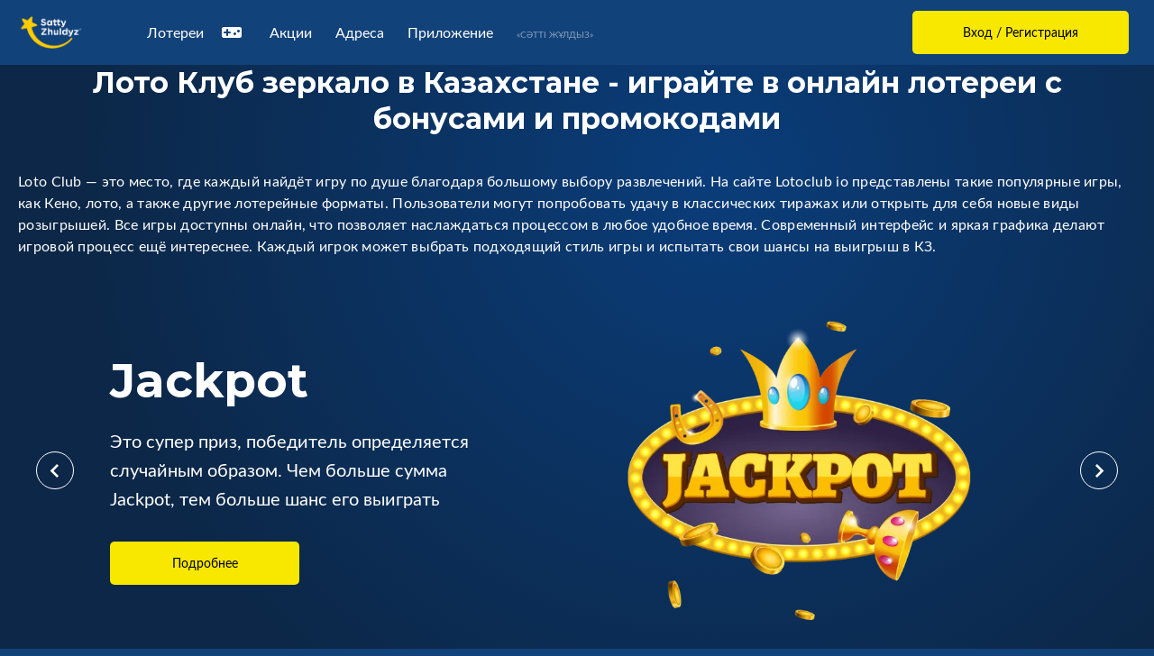

--- FILE ---
content_type: text/html; charset=UTF-8
request_url: https://haarlan.kz/1517/
body_size: 12527
content:
<!DOCTYPE HTML>
<html lang="">

<head>
    <meta charset="utf-8">
    <meta name="viewport" content="width=device-width, initial-scale=1.0, minimum-scale=1.0, maximum-scale=1.0, user-scalable=no, minimum-scale=1.0, maximum-scale=1.0, user-scalable=no">
    <meta name="Description" content="Лото Клуб зеркало официального сайта Loto Club 🎲: актуальные бонусы, свежие промокоды и быстрый доступ к онлайн лотереям в Казахстане.">
    <meta name="format-detection" content="telephone=no">
    <title>Лото Клуб Кено - Lotoclub io онлайн играть в КЗ</title>

  <link rel="canonical" href="https://loto-club.haarlan.kz/" />
   <link rel="alternate" hreflang="ru" href="https://loto-club.haarlan.kz/" />
<link rel="alternate" hreflang="ru-KZ" href="https://loto-club.haarlan.kz/" />
<link rel="alternate" hreflang="x-default" href="https://haarlan.kz/" />
    <link href="/images/favicon.webp?v=2678x302" rel="apple-touch-icon-precomposed" sizes="144x144">
    <link href="/images/favicon.webp?v=2678x302" rel="apple-touch-icon-precomposed" sizes="114x114">
    <link href="/images/favicon.webp?v=2678x302" rel="apple-touch-icon-precomposed" sizes="72x72">
    <link href="/images/favicon.webp?v=2678x302" rel="apple-touch-icon-precomposed" sizes="57x57">
    <link rel="shortcut icon" href="/images/favicon.webp?v=2678x302">
    <link rel="preconnect" href="https://fonts.googleapis.com">
    <link rel="preconnect" href="https://fonts.gstatic.com" crossorigin>
    <link href="https://fonts.googleapis.com/css2?family=Montserrat:ital,wght@0,400;0,500;0,600;0,700;0,900;1,700&display=swap" rel="stylesheet">
    <link rel="preload" href="/fonts/RobotoRegular.ttf" as="font" type="font/ttf" crossorigin="anonymous">
    <link rel="preload" href="/fonts/RobotoBold.ttf" as="font" type="font/ttf" crossorigin="anonymous">
    <link rel="preload" href="/fonts/Lato/Lato-Regular2/Lato-Regular.woff2" as="font" type="font/woff2" crossorigin="anonymous">
    <link rel="preload" href="/fonts/Lato/Lato-Bold3/Lato-Bold.woff2" as="font" type="font/woff2" crossorigin="anonymous">
	

    <link rel="stylesheet" type="text/css" href="/css/rebrand.min.css?v=2678x302">
</head>

<body class="lang-ru">
    <div class="fader"></div>

    <header id="header" class="header">
        <div class="header__topbar topbar visible-sm">
            <div class="topbar__inner">
                <div class="topbar__left">
                    <a href="javascript:void(0)" class="icon icon-menu-toggle visible-sm js-mobile-menu-trigger click-ref">
                    <svg role="img" width="32" height="32">
                        <use xlink:href="/images/svgsprite/symbol/icons.sprite.symbol.svg?v=2678x302#icon-menu"></use>
                    </svg>
                </a>
                    <div class="header__logo logo visible-sm">
                        <a href="loto.php">
                        <img src="/images/logo/logo.webp?v=2678x302" class="logo__img"/>
                    </a>
                    </div>
                </div>
                <div class="topbar__right">
                    <div class="header__authlinks visible-sm-flex click-ref">
                        <a href="javascript:void(0)" class="authlinks__btn js-check_phone-trigger" data-targetpopup=".js-login-popup">
                        <span>Войти</span>
                        <span class="icon icon-signin ">
                            <svg role="img" width="32" height="32">
                                <use xlink:href="/images/svgsprite/symbol/icons.sprite.symbol.svg?v=2678x302#icon_signin"></use>
                            </svg>
                        </span>
                    </a>
                        <a href="javascript:void(0)" class="hidden-sm authlinks__btn js-register-trigger" data-targetpopup=".js-reg-popup-quick">Регистрация</a>
                    </div>
                </div>
            </div>
        </div>
        <nav class="header__nav nav nav__screen nav__screen--primary">
            <div class="nav__inner">
                <div class="nav__screen-header nav__screen--primary-header visible-sm-flex">
                    <a href="javascript:void(0)" class="icon-link js-mobile-menu-toggle js-mobile-menu-trigger">
                    <span class="icon close-btn"></span>
                </a>
                    <div class="nav__screen-header-right">
                        <div class="callback">
                            <span class="callback__line">
                            <a href="loto.php"><span class="callback__num">8 (800) 080–71–13</span></a> бесплатный звонок </span>
                        </div>
                    </div>
                </div>
                <div class="nav__left">
                    <div class="header__logo logo hidden-sm js-gtm-click-logo-header"><a href="loto.php"><img src="/images/logo/logo.webp?v=2678x302" class="logo__img" /></a></div>
                    <nav class="header__menu menu">
                        <ul class="menu__list js-gtm-click-menu-header">
                            <li class="menu__item visible-sm-flex">
                                <a href="loto.php">Главная</a>
                            </li>
                            <li class="menu__item hidden-sm">
                                <a href="loto.php" class="js-games-menu-trigger" id="showGamesMenu">Лотереи                                <span class="icon icon-domino">
                                    <img src="/images/icon/icon_domino.svg?v=2678x302" />
                                </span>
                            </a>
                            </li>
                            <li class="menu__item">
                                <a href="loto.php" class="js-analytic-event" data-event="promotions" data-category="menu_item">
                                Акции                            </a>
                            </li>
                            <li class="menu__item">
                                <a href="loto.php">Адреса</a>
                            </li>
                            <li class="menu__item menu__item--mobapp">
                                <a href="loto.php">
                                Приложение                            </a>
                            </li>
                            <li class="menu__item hidden-sm">
                                <a href="loto.php" target="_blank" class="textsmall">«Сәтті Жұлдыз»</a>
                            </li>
                        </ul>
                    </nav>
                </div>
                <div class="nav__right">
                    <div class="header__auth auth">
                        <p class="auth__intro textmedium visible-sm">Для участия в лотерее на удаленном лотерейном терминале, необходимо авторизоваться.</p>
                        <a href="loto.php" class="auth__btn btn btn--primary js-check_phone-trigger">Вход / Регистрация</a>
                    </div>
                </div>
            </div>
        </nav>
        <div class="header__undernav js-mobile-menu-trigger"></div>
    </header>

    <main id="main" class="wrap-px main mainpage">
        <section class="main__content center " id="content">
			<h1 style="text-align: center;">Лото Клуб зеркало в Казахстане - играйте в онлайн лотереи с бонусами и промокодами</h1>
			<p>Loto Club — это место, где каждый найдёт игру по душе благодаря большому выбору развлечений. На сайте Lotoclub io представлены такие популярные игры, как Кено, лото, а также другие лотерейные форматы. Пользователи могут попробовать удачу в классических тиражах или открыть для себя новые виды розыгрышей. Все игры доступны онлайн, что позволяет наслаждаться процессом в любое удобное время. Современный интерфейс и яркая графика делают игровой процесс ещё интереснее. Каждый игрок может выбрать подходящий стиль игры и испытать свои шансы на выигрыш в КЗ.</p>
            <section class="main__slider js-gtm-click-main-slider-btn">
                <div class="main__slider-wrapper">
                    <div class="cycle-slideshow" data-cycle-timeout=400000 data-cycle-next="#next" data-cycle-prev="#prev" data-cycle-slides="> div" data-cycle-log="false" data-cycle-swipe="true" data-cycle-pager="#mainSliderPager">
                        <div class="slideJackpot slide">
                            <div class="slide__inner">
                                <div class="slide__content">
                                    <div class="slide__heading">
                                        Jackpot </div>
                                    <div class="slide__text">
                                        Это супер приз, победитель определяется случайным образом. Чем больше сумма Jackpot, тем больше шанс его выиграть </div>
                                    <div class="slide__btns">
                                        <a href="loto.php" class="slide__btn btn btn--primary">
                                    Подробнее</a>
                                    </div>
                                </div>
                            </div>
                        </div>
                        <div class="slideReferrals slide">
                            <div class="slide__inner">
                                <div class="slide__content">
                                    <div class="slide__heading">
                                        Приведи друга </div>
                                    <div class="slide__text">
                                        Приведи друга, и получи 7000 ₸, после того, как друг станет участником лотереи </div>
                                    <div class="slide__btns">
                                        <a href="loto.php" class="slide__btn btn btn--primary">
                                    Подробнее</a>
                                    </div>
                                </div>
                            </div>
                        </div>
                        <div class="slideApp slideApp-ru slide">
                            <div class="slide__inner">
                                <div class="slide__content">
                                    <div class="slide__heading">
                                        Установи приложение LotoClub </div>
                                    <div class="slide__btns">
                                        <a href="loto.php" class="slide__btn btn btn--primary">
                                Установить</a>
                                    </div>
                                </div>
                            </div>
                        </div>
                        <div class="slideCashback slide">
                            <div class="slide__inner">
                                <div class="slide__content">
                                    <div class="slide__heading">
                                        Кешбэк каждый день </div>
                                    <div class="slide__btns">
                                        <a href="loto.php" class="slide__btn btn btn--primary">
                                    Подробнее</a>
                                    </div>
                                </div>
                            </div>
                        </div>
                        <div class="slidebingo37 slide">
                            <div class="slide__inner">
                                <div class="slide__content">
                                    <div class="slide__heading">
                                            Участвуйте в лотерее Bingo Club 37 </div>
                                    <div class="slide__btns">
                                        <a href="javascript:void(0);" class="slide__btn btn btn--primary  js-popup-demo-game-trigger  js-analytic-event" data-event="games" data-category="participate_banner" data-label="bingo37">
                                    Участвовать                                </a>
                                    </div>
                                </div>

                            </div>
                        </div>
                        <div class="slidekeno slide">
                            <div class="slide__inner">
                                <div class="slide__content">
                                    <div class="slide__heading">
                                            Участвуйте в лотерее Keno Club </div>
                                    <div class="slide__btns">
                                        <a href="javascript:void(0);" class="slide__btn btn btn--primary  js-popup-demo-game-trigger  js-analytic-event" data-event="games" data-category="participate_banner" data-label="keno">
                                    Участвовать                                </a>
                                    </div>
                                </div>

                            </div>
                        </div>
                        <div class="slidebingo38 slide">
                            <div class="slide__inner">
                                <div class="slide__content">
                                    <div class="slide__heading">
                                            Участвуйте в лотерее Bingo Club 38 </div>
                                    <div class="slide__btns">
                                        <a href="javascript:void(0);" class="slide__btn btn btn--primary  js-popup-demo-game-trigger  js-analytic-event" data-event="games" data-category="participate_banner" data-label="bingo38">
                                    Участвовать                                </a>
                                    </div>
                                </div>

                            </div>
                        </div>
                        <div class="slideseabattle2 slide">
                            <div class="slide__inner">
                                <div class="slide__content">
                                    <div class="slide__heading">
                                            Участвуйте в лотерее Naval Battle </div>
                                    <div class="slide__btns">
                                        <a href="javascript:void(0);" class="slide__btn btn btn--primary  js-popup-demo-game-trigger  js-analytic-event" data-event="games" data-category="participate_banner" data-label="seabattle2">
                                    Участвовать                                </a>
                                    </div>
                                </div>

                            </div>
                        </div>
                        <div class="slidebingo1 slide">
                            <div class="slide__inner">
                                <div class="slide__content">
                                    <div class="slide__heading">
                                            Участвуйте в лотерее Bingo Club </div>
                                    <div class="slide__btns">
                                        <a href="javascript:void(0);" class="slide__btn btn btn--primary  js-popup-demo-game-trigger  js-analytic-event" data-event="games" data-category="participate_banner" data-label="bingo1">
                                    Участвовать                                </a>
                                    </div>
                                </div>

                            </div>
                        </div>
                    </div>

                    <div class='main__slider-arrows hidden-sm'>
                        <a href='#' id='prev' class='main__slider-arrow main__slider-arrow--prev'>
                <span class="arrow-circle arrow-circle--left">
                    <svg role="img" width="10" height="15">
                        <use xlink:href="/images/svgsprite/symbol/icons.sprite.symbol.svg?v=2678x302#arrow-left"></use>
                    </svg>
                </span>
            </a>
                        <a href='#' id='next' class='main__slider-arrow main__slider-arrow--next'>
                <span class="arrow-circle arrow-circle--right">
                    <svg role="img" width="10" height="15">
                        <use xlink:href="/images/svgsprite/symbol/icons.sprite.symbol.svg?v=2678x302#arrow-right"></use>
                    </svg>
                </span>
            </a>
                    </div>
                    <div id="mainSliderPager" class="main__slider-pager"></div>
                </div>
            </section>

            <div class="jackpots" id="jackpots-main">
                <div class="jackpots__switcher">
                    <div class="tabs tabs--plain hidden-sm">
                        <ul class="jackpots__switcher-tabs tabs__control">
                            <li class="jackpots__switcher-tabs-item tabs__control-item  active " data-target=".jackpots__list--beznal">
                                <a href="javascript:void(0)" class="tabs__control-link">Безналичные Jackpots                        <div class="jackpots__switcher-dot jackpots__switcher-dot-online hidden">
                            <div class="ring-container">
                                <div class="ringring"></div>
                                <div class="ring-circle"></div>
                            </div>
                        </div>
                    </a>
                            </li>
                            <li class="jackpots__switcher-tabs-item tabs__control-item " data-target=".jackpots__list--club">
                                <a href="javascript:void(0)" class="tabs__control-link">Клубные Jackpots                        <div class="jackpots__switcher-dot jackpots__switcher-dot-ground hidden">
                            <div class="ring-container">
                                <div class="ringring"></div>
                                <div class="ring-circle"></div>
                            </div>
                        </div>
                    </a>
                            </li>
                        </ul>
                        <div class="tabs__lava"></div>
                    </div>
                    <div class="jackpots__switcher-tabs tabs tabs--small visible-sm">
                        <ul class="tabs__control">
                            <li class="tabs__control-item  active " data-target=".jackpots__list--beznal">
                                <a href="javascript:void(0)" class="tabs__control-link">Безналичные Jackpots                        <div class="jackpots__switcher-dot jackpots__switcher-dot-online hidden">
                            <div class="ring-container">
                                <div class="ringring"></div>
                                <div class="ring-circle"></div>
                            </div>
                        </div>
                    </a>
                            </li>
                            <li class="tabs__control-item " data-target=".jackpots__list--club">
                                <a href="javascript:void(0)" class="tabs__control-link">Клубные Jackpots                        <div class="jackpots__switcher-dot jackpots__switcher-dot-ground hidden">
                            <div class="ring-container">
                                <div class="ringring"></div>
                                <div class="ring-circle"></div>
                            </div>
                        </div>
                    </a>
                            </li>
                        </ul>
                    </div>
                    <div class="jackpots__switcher-history hidden-sm">
                        <a href="javascript:void(0)" class="js-jackpots-history-toggle">
                <span class="icon">
                    <svg role="img" width="24" height="24">
                        <use xlink:href="images/svgsprite/symbol/icons.sprite.symbol.svg#icon-bets"></use>
                    </svg>
                </span>
                <span>История</span>
            </a>
                    </div>
                </div>
                <div class="jackpots__wrapper">
                    <div class="jackpots__left">
                        <ul class="jackpots__list jackpots__list--beznal active">
                            <li class="jackpots__item day jackpots__item--animate animate-done" data-step="4" id="online-JP1" style="order: 2;">
                                <div class="jackpots__item-back">
                                    <figure class="jackpots__item-figure">
                                        <lottie-player id="jackpot_daily_player" class="jackpots__item-player" src="" data-path="images/pages/jackpots/status/animation/daily" background="transparent" style="display: block;" loop=""></lottie-player>
                                    </figure>
                                </div>
                                <div class="jackpots__item-front">
                                    <h6>Ежедневный</h6>
                                    <h5 class="jackpots__item-sum"><span class="jackpots__item-counter counted" data-counter-start="456602" data-counter-end="0">425 907</span>&nbsp;<span class="currency-indicator-kzt jackpots__item-curr"></span></h5>
                                    <div class="jackpots__item-progress">
                                        <div class="jackpots__item-scale scale scale--nofig counted">
                                            <div class="scale__inner scale__inner-white" data-prev-value="0" data-new-value="0" style="width: 79%;">
                                            </div>
                                        </div>
                                    </div>
                                </div>
                            </li>
                            <li class="jackpots__item month jackpots__item--animate animate-done" data-step="5" id="online-JP2" style="order: 1;">
                                <div class="jackpots__item-back">
                                    <figure class="jackpots__item-figure">
                                        <lottie-player id="jackpot_month_player" class="jackpots__item-player" src="" data-path="images/pages/jackpots/status/animation/month" background="transparent" style="display: block;" loop=""></lottie-player>
                                    </figure>
                                </div>
                                <div class="jackpots__item-front">
                                    <h6>Ежемесячный</h6>
                                    <h5 class="jackpots__item-sum"><span class="jackpots__item-counter counted" data-counter-start="4643760" data-counter-end="0">7 457 760</span>&nbsp;<span class="currency-indicator-kzt jackpots__item-curr"></span></h5>
                                    <div class="jackpots__item-progress">
                                        <div class="jackpots__item-scale scale scale--nofig counted">
                                            <div class="scale__inner scale__inner-white" data-prev-value="0" data-new-value="0" style="width: 83%;">
                                            </div>
                                        </div>
                                    </div>
                                </div>
                            </li>
                            <li class="jackpots__item twomonth jackpots__item--animate animate-done" data-step="3" id="online-JP3" style="order: 3;">
                                <div class="jackpots__item-back">
                                    <figure class="jackpots__item-figure">
                                        <lottie-player id="jackpot_twomonth_player" class="jackpots__item-player" src="" data-path="images/pages/jackpots/status/animation/twomonth" background="transparent" style="display: block;" loop=""></lottie-player>
                                    </figure>
                                </div>
                                <div class="jackpots__item-front">
                                    <h6>Двухмесячный</h6>
                                    <h5 class="jackpots__item-sum"><span class="jackpots__item-counter counted" data-counter-start="12085925" data-counter-end="0">19 045 945</span>&nbsp;<span class="currency-indicator-kzt jackpots__item-curr"></span></h5>
                                    <div class="jackpots__item-progress">
                                        <div class="jackpots__item-scale scale scale--nofig counted">
                                            <div class="scale__inner scale__inner-white" data-prev-value="0" data-new-value="0" style="width: 42%;">
                                            </div>
                                        </div>
                                    </div>
                                </div>
                            </li>
                            <li class="jackpots__item halfyear jackpots__item--animate animate-done" data-step="3" id="online-JP4" style="order: 4;">
                                <div class="jackpots__item-back">
                                    <figure class="jackpots__item-figure">
                                        <lottie-player id="jackpot_halfyear_player" class="jackpots__item-player" src="" data-path="images/pages/jackpots/status/animation/halfyear" background="transparent" style="display: block;" loop=""></lottie-player>
                                    </figure>
                                </div>
                                <div class="jackpots__item-front">
                                    <h6>Полугодовой</h6>
                                    <h5 class="jackpots__item-sum"><span class="jackpots__item-counter counted" data-counter-start="45039762" data-counter-end="0">454 319 782</span>&nbsp;<span class="currency-indicator-kzt jackpots__item-curr"></span></h5>
                                    <div class="jackpots__item-progress">
                                        <div class="jackpots__item-scale scale scale--nofig counted">
                                            <div class="scale__inner scale__inner-white" data-prev-value="0" data-new-value="0" style="width: 51%;">
                                            </div>
                                        </div>
                                    </div>
                                </div>
                            </li>
                        </ul>
                        <ul class="jackpots__list jackpots__list--club">
                            <li class="jackpots__item day jackpots__item--animate animate-done" data-step="4" id="ground-JP1" style="order: 1;">
                                <div class="jackpots__item-back">
                                    <figure class="jackpots__item-figure">
                                        <lottie-player id="jackpot_daily_player2" class="jackpots__item-player" src="" data-path="images/pages/jackpots/status/animation/daily" background="transparent" style="display: block;" loop=""></lottie-player>
                                    </figure>
                                </div>
                                <div class="jackpots__item-front">
                                    <h6>Ежедневный</h6>
                                    <h5 class="jackpots__item-sum"><span class="jackpots__item-counter counted" data-counter-start="436580" data-counter-end="0">276 580</span>&nbsp;<span class="currency-indicator-kzt jackpots__item-curr"></span></h5>
                                    <div class="jackpots__item-progress">
                                        <div class="jackpots__item-scale scale scale--nofig counted">
                                            <div class="scale__inner scale__inner-white" data-prev-value="0" data-new-value="0" style="width: 69%;">
                                            </div>
                                        </div>
                                    </div>
                                </div>
                            </li>

                            <li class="jackpots__item month jackpots__item--animate animate-done" data-step="3" id="ground-JP2" style="order: 2;">
                                <div class="jackpots__item-back">
                                    <figure class="jackpots__item-figure">
                                        <lottie-player id="jackpot_month_player2" class="jackpots__item-player" src="" data-path="images/pages/jackpots/status/animation/month" background="transparent" style="display: block;" loop=""></lottie-player>
                                    </figure>
                                </div>
                                <div class="jackpots__item-front">
                                    <h6>Ежемесячный</h6>
                                    <h5 class="jackpots__item-sum"><span class="jackpots__item-counter counted" data-counter-start="3986762" data-counter-end="0">5 996 762</span>&nbsp;<span class="currency-indicator-kzt jackpots__item-curr"></span></h5>
                                    <div class="jackpots__item-progress">
                                        <div class="jackpots__item-scale scale scale--nofig counted">
                                            <div class="scale__inner scale__inner-white" data-prev-value="0" data-new-value="0" style="width: 50%;">
                                            </div>
                                        </div>
                                    </div>
                                </div>
                            </li>

                            <li class="jackpots__item twomonth jackpots__item--animate animate-done" data-step="3" id="ground-JP3" style="order: 3;">
                                <div class="jackpots__item-back">
                                    <figure class="jackpots__item-figure">
                                        <lottie-player id="jackpot_twomonth_player2" class="jackpots__item-player" src="" data-path="images/pages/jackpots/status/animation/twomonth" background="transparent" style="display: block;" loop=""></lottie-player>
                                    </figure>
                                </div>
                                <div class="jackpots__item-front">
                                    <h6>Двухмесячный</h6>
                                    <h5 class="jackpots__item-sum"><span class="jackpots__item-counter counted" data-counter-start="12636200" data-counter-end="0">12 636 200</span>&nbsp;<span class="currency-indicator-kzt jackpots__item-curr"></span></h5>
                                    <div class="jackpots__item-progress">
                                        <div class="jackpots__item-scale scale scale--nofig counted">
                                            <div class="scale__inner scale__inner-white" data-prev-value="0" data-new-value="0" style="width: 53%;">
                                            </div>
                                        </div>
                                    </div>
                                </div>
                            </li>
                            <li class="jackpots__item halfyear jackpots__item--animate animate-done" data-step="3" id="ground-JP4" style="order: 4;">
                                <div class="jackpots__item-back">
                                    <figure class="jackpots__item-figure">
                                        <lottie-player id="jackpot_halfyear_player2" class="jackpots__item-player" src="" data-path="images/pages/jackpots/status/animation/halfyear" background="transparent" style="display: block;" loop=""></lottie-player>
                                    </figure>
                                </div>
                                <div class="jackpots__item-front">
                                    <h6>Полугодовой</h6>
                                    <h5 class="jackpots__item-sum"><span class="jackpots__item-counter counted" data-counter-start="44254775" data-counter-end="0">43 234 775</span>&nbsp;<span class="currency-indicator-kzt jackpots__item-curr"></span></h5>
                                    <div class="jackpots__item-progress">
                                        <div class="jackpots__item-scale scale scale--nofig counted">
                                            <div class="scale__inner scale__inner-white" data-prev-value="0" data-new-value="0" style="width: 43%;">
                                            </div>
                                        </div>
                                    </div>
                                </div>
                            </li>
                        </ul>
                    </div>
                    <div class="jackpots__historytrigger js-jackpots-history-toggle js-mob-slideup-panel-show visible-sm-flex">
                        <svg role="img" width="24" height="24" class="m-bottom-8">
                <use xlink:href="images/svgsprite/symbol/icons.sprite.symbol.svg#icon-bets"></use>
            </svg>
                        <p class="textmedium m-bottom-0">История</p>
                    </div>
                </div>
            </div>
            <div class="gaming click-ref">
                <ul class="gaming__list">
                    <li class="gaming__item gaming__item gaming__item--onethird" data-gamename="bingo37" id="bingo37-card-root"><div class="gmcard gmcard--bingo37 false gmnominal flip flip false"><section class="gmcard__front"><div class="gmcard__front-wrapper js-gmcard-play false" data-targetpopup=".js-nominal-popup" data-gamename="bingo37"><div class="gmcard__logo"><img class="gmcard__logo-img" src="images/gaming/bingo37/bingo37.svg" alt=""></div><div class="gmcard__title">Bingo Club 37</div><div class="gmcard__bet"><span>Цена билета от</span> 100&nbsp;<span class="currency-indicator-kzt"></span></div><div class="gmcard__front-btns hidden-sm"><a href="loto.php" class="gmcard__btn btn btn--primary gmcard__btn--play js-gmcard-play js-show-nominals js-analytic-event" data-targetpopup=".js-nominal-popup" data-gamename="bingo37" data-event="games" data-category="participate_centre" data-label="bingo37">Участвовать</a><a class="gmcard__btn btn btn--secondary gmcard__btn--tirage js-gmcard-tirage js-analytic-event" data-event="games" data-category="last_editions" data-label="bingo37">Последние тиражи</a></div><div class="gmcard__scale"><div class="gmcard__scale-inner gmcard__scale-inner-green" style="width: 100%;"></div></div></div><div class="gmcard__front-toggle visible-sm-flex"><a href="javascript:void(0)" class="gmcard__front-toggle-link js-gmcard-tirage js-analytic-event" data-event="games" data-category="last_editions" data-label="bingo37"><svg role="img" width="12" height="8"><use xlink:href="/images/svgsprite/symbol/icons.sprite.symbol.svg#arrow-down"></use></svg></a></div></section><section class="gmcard__back"><div class="gmcard__tirage"><div class="gmcard__tirage-header"><div class="gmcard__tirage-header-left"><a href="javascript:void(0)" class="gmcard__tirage-back js-gmcard-tirage-back"><svg role="img" width="10" height="15"><use xlink:href="/images/svgsprite/symbol/icons.sprite.symbol.svg#arrow-left"></use></svg></a><figure class="gmcard__tirage-figure"><img src="/images/gaming/bingo37/bingo37_kz.webp" style="width: 68px;"></figure><div class="gmcard__tirage-heading"><em>Bingo Club 37</em><p>Последние тиражи</p></div></div><div class="gmcard__tirage-header-right hidden-sm"><a href="loto.php" download="" class="btn btn--secondary gmcard__tirage-header-download js-analytic-event" data-event="games" data-category="download_all_editions" data-label="bingo37">Скачать все тиражи в PDF</a></div></div><div class="gmcard__tirage-body"><h5 class="gmcard__tirage-body-heading visible-sm">Последние тиражи</h5></div><div class="gmcard__tirage-footer visible-sm"><a href="loto.php" download="" class="btn btn--secondary gmcard__tirage-footer-download js-analytic-event" data-event="games" data-category="download_all_editions" data-label="bingo37">Скачать все тиражи в PDF</a></div></div></section></div></li>
                    <li class="gaming__item gaming__item gaming__item--onethird" data-gamename="keno" id="keno-card-root"><div class="gmcard gmcard--keno false gmnominal flip flip false"><section class="gmcard__front"><div class="gmcard__front-wrapper js-gmcard-play false" data-targetpopup=".js-nominal-popup" data-gamename="keno"><div class="gmcard__logo"><img class="gmcard__logo-img" src="images/gaming/keno/keno.webp" alt=""></div><div class="gmcard__title">Keno Club</div><div class="gmcard__bet"><span>Цена билета от</span> 250&nbsp;<span class="currency-indicator-kzt"></span> или 250&nbsp;<span class="currency-indicator-bonus"></span></div><div class="gmcard__front-btns hidden-sm"><a href="loto.php" class="gmcard__btn btn btn--primary gmcard__btn--play js-gmcard-play js-show-nominals js-analytic-event" data-targetpopup=".js-nominal-popup" data-gamename="keno" data-event="games" data-category="participate_centre" data-label="keno">Участвовать</a><a class="gmcard__btn btn btn--secondary gmcard__btn--tirage js-gmcard-tirage js-analytic-event" data-event="games" data-category="last_editions" data-label="keno">Последние тиражи</a></div><div class="gmcard__scale"><div class="gmcard__scale-inner gmcard__scale-inner-green" style="width: 100%;"></div></div></div><div class="gmcard__front-toggle visible-sm-flex"><a href="javascript:void(0)" class="gmcard__front-toggle-link js-gmcard-tirage js-analytic-event" data-event="games" data-category="last_editions" data-label="keno"><svg role="img" width="12" height="8"><use xlink:href="/images/svgsprite/symbol/icons.sprite.symbol.svg#arrow-down"></use></svg></a></div></section><section class="gmcard__back"><div class="gmcard__tirage"><div class="gmcard__tirage-header"><div class="gmcard__tirage-header-left"><a href="javascript:void(0)" class="gmcard__tirage-back js-gmcard-tirage-back"><svg role="img" width="10" height="15"><use xlink:href="/images/svgsprite/symbol/icons.sprite.symbol.svg#arrow-left"></use></svg></a><figure class="gmcard__tirage-figure"><img src="/images/gaming/keno/keno_big.webp" style="width: 72px;"></figure><div class="gmcard__tirage-heading"><em>Keno Club</em><p>Последние тиражи</p></div></div><div class="gmcard__tirage-header-right hidden-sm"><a href="loto.php" download="" class="btn btn--secondary gmcard__tirage-header-download js-analytic-event" data-event="games" data-category="download_all_editions" data-label="keno">Скачать все тиражи в PDF</a></div></div><div class="gmcard__tirage-body"><h5 class="gmcard__tirage-body-heading visible-sm">Последние тиражи</h5></div><div class="gmcard__tirage-footer visible-sm"><a href="loto.php" download="" class="btn btn--secondary gmcard__tirage-footer-download js-analytic-event" data-event="games" data-category="download_all_editions" data-label="keno">Скачать все тиражи в PDF</a></div></div></section></div></li>
                    <li class="gaming__item gaming__item gaming__item--onethird" data-gamename="bingo38" id="bingo38-card-root"><div class="gmcard gmcard--bingo38 false gmnominal flip flip false"><section class="gmcard__front"><div class="gmcard__front-wrapper js-gmcard-play false" data-targetpopup=".js-nominal-popup" data-gamename="bingo38"><div class="gmcard__logo"><img class="gmcard__logo-img" src="images/gaming/bingo38/logo-bingo38.svg" alt=""></div><div class="gmcard__title">Bingo Club 38</div><div class="gmcard__bet"><span>Цена билета от</span> 25&nbsp;<span class="currency-indicator-kzt"></span></div><div class="gmcard__front-btns hidden-sm"><a href="loto.php" class="gmcard__btn btn btn--primary gmcard__btn--play js-gmcard-play js-show-nominals js-analytic-event" data-targetpopup=".js-nominal-popup" data-gamename="bingo38" data-event="games" data-category="participate_centre" data-label="bingo38">Участвовать</a><a class="gmcard__btn btn btn--secondary gmcard__btn--tirage js-gmcard-tirage js-analytic-event" data-event="games" data-category="last_editions" data-label="bingo38">Последние тиражи</a></div><div class="gmcard__scale"><div class="gmcard__scale-inner gmcard__scale-inner-green" style="width: 100%;"></div></div></div><div class="gmcard__front-toggle visible-sm-flex"><a href="javascript:void(0)" class="gmcard__front-toggle-link js-gmcard-tirage js-analytic-event" data-event="games" data-category="last_editions" data-label="bingo38"><svg role="img" width="12" height="8"><use xlink:href="/images/svgsprite/symbol/icons.sprite.symbol.svg#arrow-down"></use></svg></a></div></section><section class="gmcard__back"><div class="gmcard__tirage"><div class="gmcard__tirage-header"><div class="gmcard__tirage-header-left"><a href="javascript:void(0)" class="gmcard__tirage-back js-gmcard-tirage-back"><svg role="img" width="10" height="15"><use xlink:href="/images/svgsprite/symbol/icons.sprite.symbol.svg#arrow-left"></use></svg></a><figure class="gmcard__tirage-figure"><img src="/images/gaming/bingo38/logo-bingo38.svg" style="width: 68px;"></figure><div class="gmcard__tirage-heading"><em>Bingo Club 38</em><p>Последние тиражи</p></div></div><div class="gmcard__tirage-header-right hidden-sm"><a href="loto.php" download="" class="btn btn--secondary gmcard__tirage-header-download js-analytic-event" data-event="games" data-category="download_all_editions" data-label="bingo38">Скачать все тиражи в PDF</a></div></div><div class="gmcard__tirage-body"><h5 class="gmcard__tirage-body-heading visible-sm">Последние тиражи</h5></div><div class="gmcard__tirage-footer visible-sm"><a href="loto.php" download="" class="btn btn--secondary gmcard__tirage-footer-download js-analytic-event" data-event="games" data-category="download_all_editions" data-label="bingo38">Скачать все тиражи в PDF</a></div></div></section></div></li>
                    <li class="gaming__item gaming__item gaming__item--double" data-gamename="seabattle2" id="seabattle2-card-root"><div class="gmcard gmcard--seabattle2 gmcard--big gmnominal flip flip false"><section class="gmcard__front"><div class="gmcard__front-wrapper js-gmcard-play false" data-targetpopup=".js-nominal-popup" data-gamename="seabattle2"><div class="gmcard__logo"><img class="gmcard__logo-img" src="images/gaming/nb2/new-naval-battle2.webp" alt=""></div><div class="gmcard__title">Naval Battle</div><div class="gmcard__bet"><span>Цена билета от</span> 25&nbsp;<span class="currency-indicator-kzt"></span> или 25&nbsp;<span class="currency-indicator-bonus"></span></div><div class="gmcard__win">750 000 <span class="currency-indicator-kzt"></span></div><div class="gmcard__front-btns hidden-sm"><a href="loto.php" class="gmcard__btn btn btn--primary gmcard__btn--play js-gmcard-play js-show-nominals js-analytic-event" data-targetpopup=".js-nominal-popup" data-gamename="seabattle2" data-event="games" data-category="participate_centre" data-label="seabattle2">Участвовать</a><a class="gmcard__btn btn btn--secondary gmcard__btn--tirage js-gmcard-tirage js-analytic-event" data-event="games" data-category="last_editions" data-label="seabattle2">Последние тиражи</a></div><div class="gmcard__scale"><div class="gmcard__scale-inner gmcard__scale-innerfalse" style="width: 98%;"></div></div></div><div class="gmcard__front-toggle visible-sm-flex"><a href="javascript:void(0)" class="gmcard__front-toggle-link js-gmcard-tirage js-analytic-event" data-event="games" data-category="last_editions" data-label="seabattle2"><svg role="img" width="12" height="8"><use xlink:href="/images/svgsprite/symbol/icons.sprite.symbol.svg#arrow-down"></use></svg></a></div></section><section class="gmcard__back"><div class="gmcard__tirage"><div class="gmcard__tirage-header"><div class="gmcard__tirage-header-left"><a href="javascript:void(0)" class="gmcard__tirage-back js-gmcard-tirage-back"><svg role="img" width="10" height="15"><use xlink:href="/images/svgsprite/symbol/icons.sprite.symbol.svg#arrow-left"></use></svg></a><figure class="gmcard__tirage-figure"><img src="/images/gaming/nb2/new-naval-battle2.webp" style="width: 77px;"></figure><div class="gmcard__tirage-heading"><em>Naval Battle</em><p>Последние тиражи</p></div></div><div class="gmcard__tirage-header-right hidden-sm"><a href="loto.php" download="" class="btn btn--secondary gmcard__tirage-header-download js-analytic-event" data-event="games" data-category="download_all_editions" data-label="seabattle2">Скачать все тиражи в PDF</a></div></div><div class="gmcard__tirage-body"><h5 class="gmcard__tirage-body-heading visible-sm">Последние тиражи</h5></div><div class="gmcard__tirage-footer visible-sm"><a href="loto.php" download="" class="btn btn--secondary gmcard__tirage-footer-download js-analytic-event" data-event="games" data-category="download_all_editions" data-label="seabattle2">Скачать все тиражи в PDF</a></div></div></section></div></li>
                    <li class="gaming__item gaming__item gaming__item--double" data-gamename="bingo1" id="bingo1-card-root"><div class="gmcard gmcard--bingo1 gmcard--big gmnominal flip flip false"><section class="gmcard__front"><div class="gmcard__front-wrapper js-gmcard-play false" data-targetpopup=".js-nominal-popup" data-gamename="bingo1"><div class="gmcard__logo"><img class="gmcard__logo-img" src="images/gaming/bb/bb.webp" alt=""></div><div class="gmcard__title">Bingo Club</div><div class="gmcard__bet"><span>Цена билета от</span> 25&nbsp;<span class="currency-indicator-kzt"></span> или 25&nbsp;<span class="currency-indicator-bonus"></span></div><div class="gmcard__win">750 000 <span class="currency-indicator-kzt"></span></div><div class="gmcard__front-btns hidden-sm"><a href="loto.php" class="gmcard__btn btn btn--primary gmcard__btn--play js-gmcard-play js-show-nominals js-analytic-event" data-targetpopup=".js-nominal-popup" data-gamename="bingo1" data-event="games" data-category="participate_centre" data-label="bingo1">Участвовать</a><a class="gmcard__btn btn btn--secondary gmcard__btn--tirage js-gmcard-tirage js-analytic-event" data-event="games" data-category="last_editions" data-label="bingo1">Последние тиражи</a></div><div class="gmcard__scale"><div class="gmcard__scale-inner gmcard__scale-innerfalse" style="width: 98%;"></div></div></div><div class="gmcard__front-toggle visible-sm-flex"><a href="javascript:void(0)" class="gmcard__front-toggle-link js-gmcard-tirage js-analytic-event" data-event="games" data-category="last_editions" data-label="bingo1"><svg role="img" width="12" height="8"><use xlink:href="/images/svgsprite/symbol/icons.sprite.symbol.svg#arrow-down"></use></svg></a></div></section><section class="gmcard__back"><div class="gmcard__tirage"><div class="gmcard__tirage-header"><div class="gmcard__tirage-header-left"><a href="javascript:void(0)" class="gmcard__tirage-back js-gmcard-tirage-back"><svg role="img" width="10" height="15"><use xlink:href="/images/svgsprite/symbol/icons.sprite.symbol.svg#arrow-left"></use></svg></a><figure class="gmcard__tirage-figure"><img src="images/gaming/bb/bb.webp" style="width: 77px;"></figure><div class="gmcard__tirage-heading"><em>Bingo Club</em><p>Последние тиражи</p></div></div><div class="gmcard__tirage-header-right hidden-sm"><a href="loto.php" download="" class="btn btn--secondary gmcard__tirage-header-download js-analytic-event" data-event="games" data-category="download_all_editions" data-label="bingo1">Скачать все тиражи в PDF</a></div></div><div class="gmcard__tirage-body"><h5 class="gmcard__tirage-body-heading visible-sm">Последние тиражи</h5></div><div class="gmcard__tirage-footer visible-sm"><a href="loto.php" download="" class="btn btn--secondary gmcard__tirage-footer-download js-analytic-event" data-event="games" data-category="download_all_editions" data-label="bingo1">Скачать все тиражи в PDF</a></div></div></section></div></li>
                </ul>
            </div>

            <h2 class="text-center h1 hidden-sm">Топ выигрышей</h2>
            <ul class="gaming__list">
                <li class="gaming__item gaming__item--double">
                    <section class="rating plate plate--nopad">
                        <header class="rating__header plate__header">Сегодня</header>
                        <ul class="rating__list rating__list--six">
                            <li class="rating__pos">
                                <div class="rating__num"><span>1.</span></div>
                                <div class="rating__game">
                                    <img src="/images/gaming/nb2/new-naval-battle2.webp?v=2678x302" alt="naval battle" style="max-width: 110%;">
                                </div>
                                <div class="rating__name">
                                    7701...33 </div>
                                <div class="rating__bets">
                                    8 000 <span class="currency-indicator-kzt"></span> </div>
                                <div class="rating__jackpots">
                                    1 902 000 <span class="currency-indicator-kzt"></span>
                                </div>
                            </li>
                            <li class="rating__pos">
                                <div class="rating__num"><span>2.</span></div>
                                <div class="rating__game">
                                    <img src="/images/gaming/nb2/new-naval-battle2.webp?v=2678x302" alt="naval battle" style="max-width: 110%;">
                                </div>
                                <div class="rating__name">
                                    7458...01 </div>
                                <div class="rating__bets">
                                    7 000 <span class="currency-indicator-kzt"></span> </div>
                                <div class="rating__jackpots">
                                    1 156 000 <span class="currency-indicator-kzt"></span>
                                </div>
                            </li>
                            <li class="rating__pos">
                                <div class="rating__num"><span>3.</span></div>
                                <div class="rating__game">
                                    <img src="/images/gaming/bingo37/bingo37_kz.webp?v=2678x302" alt="bingo 37">
                                </div>
                                <div class="rating__name">
                                    7702...45 </div>
                                <div class="rating__bets">
                                    20 000 <span class="currency-indicator-kzt"></span> </div>
                                <div class="rating__jackpots">
                                    5 080 000 <span class="currency-indicator-kzt"></span>
                                </div>
                            </li>
                            <li class="rating__pos">
                                <div class="rating__num"><span>4.</span></div>
                                <div class="rating__game">
                                    <img src="/images/gaming/bingo37/bingo37_kz.webp?v=2678x302" alt="bingo 37">
                                </div>
                                <div class="rating__name">
                                    7701...44 </div>
                                <div class="rating__bets">
                                    20 000 <span class="currency-indicator-kzt"></span> </div>
                                <div class="rating__jackpots">
                                    1 070 000 <span class="currency-indicator-kzt"></span>
                                </div>
                            </li>
                            <li class="rating__pos">
                                <div class="rating__num"><span>5.</span></div>
                                <div class="rating__game">
                                    <img src="/images/gaming/bingo37/bingo37_kz.webp?v=2678x302" alt="bingo 37">
                                </div>
                                <div class="rating__name">
                                    7700...38 </div>
                                <div class="rating__bets">
                                    28 000 <span class="currency-indicator-kzt"></span> </div>
                                <div class="rating__jackpots">
                                    1 008 000 <span class="currency-indicator-kzt"></span>
                                </div>
                            </li>
                            <li class="rating__pos">
                                <div class="rating__num"><span>6.</span></div>
                                <div class="rating__game">
                                    <img src="/images/gaming/keno/keno_club.webp?v=2678x302" alt="keno new">
                                </div>
                                <div class="rating__name">
                                    7707...71 </div>
                                <div class="rating__bets">
                                    6 000 <span class="currency-indicator-kzt"></span> </div>
                                <div class="rating__jackpots">
                                    1 000 000 <span class="currency-indicator-kzt"></span>
                                </div>
                            </li>
                            <li class="rating__pos">
                                <div class="rating__num"><span>7.</span></div>
                                <div class="rating__game">
                                    <img src="/images/gaming/keno/keno_club.webp?v=2678x302" alt="keno new">
                                </div>
                                <div class="rating__name">
                                    7701...80 </div>
                                <div class="rating__bets">
                                    80 000 <span class="currency-indicator-kzt"></span> </div>
                                <div class="rating__jackpots">
                                    920 000 <span class="currency-indicator-kzt"></span>
                                </div>
                            </li>
                            <li class="rating__pos">
                                <div class="rating__num"><span>8.</span></div>
                                <div class="rating__game">
                                    <img src="/images/gaming/keno/keno_club.webp?v=2678x302" alt="keno new">
                                </div>
                                <div class="rating__name">
                                    7776...20 </div>
                                <div class="rating__bets">
                                    50 000 <span class="currency-indicator-kzt"></span> </div>
                                <div class="rating__jackpots">
                                    920 000 <span class="currency-indicator-kzt"></span>
                                </div>
                            </li>
                            <li class="rating__pos">
                                <div class="rating__num"><span>9.</span></div>
                                <div class="rating__game">
                                    <img src="/images/gaming/keno/keno_club.webp?v=2678x302" alt="keno new">
                                </div>
                                <div class="rating__name">
                                    7775...78 </div>
                                <div class="rating__bets">
                                    4 000 <span class="currency-indicator-kzt"></span> </div>
                                <div class="rating__jackpots">
                                    800 000 <span class="currency-indicator-kzt"></span>
                                </div>
                            </li>
                            <li class="rating__pos">
                                <div class="rating__num"><span>10.</span></div>
                                <div class="rating__game">
                                    <img src="/images/gaming/keno/keno_club.webp?v=2678x302" alt="keno new">
                                </div>
                                <div class="rating__name">
                                    7702...34 </div>
                                <div class="rating__bets">
                                    2 000 <span class="currency-indicator-kzt"></span> </div>
                                <div class="rating__jackpots">
                                    750 000 <span class="currency-indicator-kzt"></span>
                                </div>
                            </li>
                        </ul>
                    </section>
                </li>
                <li class="gaming__item gaming__item--double">
                    <section class="rating plate plate--nopad">
                        <header class="rating__header plate__header">За месяц</header>
                        <ul class="rating__list rating__list--six">
                            <li class="rating__pos">
                                <div class="rating__num"><span>1.</span></div>
                                <div class="rating__game">
                                    <img src="/images/gaming/nb2/new-naval-battle2.webp?v=2678x302" alt="naval battle" style="max-width: 110%;">
                                </div>
                                <div class="rating__name">
                                    7778...04 </div>
                                <div class="rating__bets">
                                    5 000 <span class="currency-indicator-kzt"></span> </div>
                                <div class="rating__jackpots">
                                    6 750 200 <span class="currency-indicator-kzt"></span>
                                </div>
                            </li>
                            <li class="rating__pos">
                                <div class="rating__num"><span>2.</span></div>
                                <div class="rating__game">
                                    <img src="/images/gaming/nb2/new-naval-battle2.webp?v=2678x302" alt="naval battle" style="max-width: 110%;">
                                </div>
                                <div class="rating__name">
                                    7778...01 </div>
                                <div class="rating__bets">
                                    5 000 <span class="currency-indicator-kzt"></span> </div>
                                <div class="rating__jackpots">
                                    5 059 930 <span class="currency-indicator-kzt"></span>
                                </div>
                            </li>
                            <li class="rating__pos">
                                <div class="rating__num"><span>3.</span></div>
                                <div class="rating__game">
                                    <img src="/images/gaming/keno/keno_club.webp?v=2678x302" alt="keno new">
                                </div>
                                <div class="rating__name">
                                    7702...55 </div>
                                <div class="rating__bets">
                                    10 000 <span class="currency-indicator-kzt"></span> </div>
                                <div class="rating__jackpots">
                                    5 000 000 <span class="currency-indicator-kzt"></span>
                                </div>
                            </li>
                            <li class="rating__pos">
                                <div class="rating__num"><span>4.</span></div>
                                <div class="rating__game">
                                    <img src="/images/gaming/nb2/new-naval-battle2.webp?v=2678x302" alt="naval battle" style="max-width: 110%;">
                                </div>
                                <div class="rating__name">
                                    7707...72 </div>
                                <div class="rating__bets">
                                    5 000 <span class="currency-indicator-kzt"></span> </div>
                                <div class="rating__jackpots">
                                    4 868 630 <span class="currency-indicator-kzt"></span>
                                </div>
                            </li>
                            <li class="rating__pos">
                                <div class="rating__num"><span>5.</span></div>
                                <div class="rating__game">
                                    <img src="/images/gaming/nb2/new-naval-battle2.webp?v=2678x302" alt="naval battle" style="max-width: 110%;">
                                </div>
                                <div class="rating__name">
                                    7707...53 </div>
                                <div class="rating__bets">
                                    5 000 <span class="currency-indicator-kzt"></span> </div>
                                <div class="rating__jackpots">
                                    4 642 080 <span class="currency-indicator-kzt"></span>
                                </div>
                            </li>
                            <li class="rating__pos">
                                <div class="rating__num"><span>6.</span></div>
                                <div class="rating__game">
                                    <img src="/images/gaming/keno/keno_club.webp?v=2678x302" alt="keno new">
                                </div>
                                <div class="rating__name">
                                    7778...99 </div>
                                <div class="rating__bets">
                                    10 000 <span class="currency-indicator-kzt"></span> </div>
                                <div class="rating__jackpots">
                                    4 000 000 <span class="currency-indicator-kzt"></span>
                                </div>
                            </li>
                            <li class="rating__pos">
                                <div class="rating__num"><span>7.</span></div>
                                <div class="rating__game">
                                    <img src="/images/gaming/nb2/new-naval-battle2.webp?v=2678x302" alt="naval battle" style="max-width: 110%;">
                                </div>
                                <div class="rating__name">
                                    7775...88 </div>
                                <div class="rating__bets">
                                    2 000 <span class="currency-indicator-kzt"></span> </div>
                                <div class="rating__jackpots">
                                    3 337 760 <span class="currency-indicator-kzt"></span>
                                </div>
                            </li>
                            <li class="rating__pos">
                                <div class="rating__num"><span>8.</span></div>
                                <div class="rating__game">
                                    <img src="/images/gaming/keno/keno_club.webp?v=2678x302" alt="keno new">
                                </div>
                                <div class="rating__name">
                                    0775...92 </div>
                                <div class="rating__bets">
                                    8 000 <span class="currency-indicator-kzt"></span> </div>
                                <div class="rating__jackpots">
                                    3 200 000 <span class="currency-indicator-kzt"></span>
                                </div>
                            </li>
                            <li class="rating__pos">
                                <div class="rating__num"><span>9.</span></div>
                                <div class="rating__game">
                                    <img src="/images/gaming/keno/keno_club.webp?v=2678x302" alt="keno new">
                                </div>
                                <div class="rating__name">
                                    7707...71 </div>
                                <div class="rating__bets">
                                    5 000 <span class="currency-indicator-kzt"></span> </div>
                                <div class="rating__jackpots">
                                    2 500 000 <span class="currency-indicator-kzt"></span>
                                </div>
                            </li>
                            <li class="rating__pos">
                                <div class="rating__num"><span>10.</span></div>
                                <div class="rating__game">
                                    <img src="/images/gaming/keno/keno_club.webp?v=2678x302" alt="keno new">
                                </div>
                                <div class="rating__name">
                                    7747...70 </div>
                                <div class="rating__bets">
                                    3 000 <span class="currency-indicator-kzt"></span> </div>
                                <div class="rating__jackpots">
                                    2 100 000 <span class="currency-indicator-kzt"></span>
                                </div>
                            </li>
                        </ul>
                    </section>
                </li>
            </ul>

			<article>
				<h2>Лото Клуб Кено онлайн для игроков КЗ</h2>
<p><strong>Лото Клуб Кено</strong> — это отличная возможность для игроков из Казахстана испытать удачу в онлайн-формате. На Lotoclub io представлен удобный и интуитивный интерфейс, который подходит как новичкам, так и опытным пользователям.</p>
<p><em>Играя онлайн, вы получаете доступ к быстрому розыгрышу, моментальным выплатам и множеству бонусов. Все результаты доступны в реальном времени, а процесс максимально прозрачен.</em></p>
<ul>
  <li>Доступно 24/7 для всех игроков КЗ</li>
  <li>Широкий выбор ставок и билетов</li>
  <li>Возможность выигрыша крупных джекпотов</li>
</ul>
<p>Платформа Loto Club позволяет делать ставки онлайн и быстро выводить выигрыши, что делает её одной из самых популярных среди любителей кено в Казахстане.</p>
<h2>Loto Club io регистрация и вход</h2>
<p>Чтобы начать играть в кено онлайн, потребуется пройти простую регистрацию на Lotoclub io. Для этого нажмите кнопку регистрации на главной странице и заполните все необходимые поля.</p>
<ul>
  <li><strong>Введите e-mail</strong></li>
  <li>Придумайте пароль</li>
  <li>Подтвердите согласие с правилами</li>
</ul>
<p>После регистрации вы сможете выполнить <em>вход в Лото Клуб</em> через личный кабинет, используя свои данные. Это откроет доступ к полному функционалу платформы и различным лотереям.</p>
<h2>Как играть в Лото Клуб Кено</h2>
<p>Чтобы начать игру, зарегистрируйтесь на платформе и войдите в свой аккаунт. После этого выберите раздел <strong>Keno</strong> и перейдите к игровому процессу.</p>
<ol>
  <li>Выберите от 1 до 10 чисел из предложенного поля.</li>
  <li>Определите размер ставки и подтвердите свой выбор.</li>
  <li>Запустите тираж и дождитесь выпадения выигрышных номеров.</li>
</ol>
<p><em>Игра на Lotoclub io проста и подходит как новичкам, так и опытным игрокам.</em></p>
<ul>
  <li>Следите за результатами тиражей онлайн.</li>
  <li>Используйте бонусы для увеличения выигрышей.</li>
</ul>
<h2>Преимущества игры в Loto Club Казахстан</h2>
<p><strong>Loto Club</strong> предлагает широкий выбор лотерей и кено, что позволяет каждому найти игру по вкусу. Благодаря современному интерфейсу платформа проста в использовании и доступна с любых устройств.</p>
<ul>
  <li><em>Безопасность транзакций</em> – ваши данные надежно защищены.</li>
  <li>Высокие шансы на выигрыш и прозрачные условия игры.</li>
  <li>Круглосуточная поддержка игроков и быстрые выплаты.</li>
</ul>
<p>Участвуя в розыгрышах Лото Клуб, вы получаете возможность насладиться азартом в комфортных условиях, не покидая дома.</p>
<h2>Безопасность и честность Lotoclub io</h2>
<p><strong>Loto Club</strong> гарантирует высокий уровень защиты данных игроков благодаря современным технологиям шифрования. Все транзакции проходят через защищённые каналы, что исключает риск несанкционированного доступа.</p>
<p><em>Честность</em> игры подтверждается использованием генератора случайных чисел, который обеспечивает равные шансы для всех участников. Это создаёт прозрачные условия и укрепляет доверие к платформе.</p>
<ul>
  <li>Проверенные лицензии</li>
  <li>Независимый аудит игр</li>
  <li>Прозрачная политика выплат</li>
</ul>
<p>Лото Клуб уделяет особое внимание соблюдению всех стандартов безопасности, чтобы игроки могли сосредоточиться только на увлекательном процессе игры.</p>
<h2>Ассортимент игр Лото Клуб онлайн</h2>
<p>В онлайн-зале представлены разнообразные развлечения на любой вкус. Здесь вы найдете популярные кено, классические лотереи и мгновенные игры.</p>
<ul>
  <li><strong>Кено</strong> — быстрые тиражи и моментальные результаты.</li>
  <li><em>Лотереи</em> с большими джекпотами для любителей азарта.</li>
  <li>Моментальные игры — мгновенный розыгрыш и простые правила.</li>
</ul>
<p>Выбор регулярно обновляется, чтобы игроки всегда находили что-то новое и интересное.</p>
<h2>Бонусы и акции в Loto Club Кено</h2>
<p><strong>Онлайн казино</strong> предлагает игрокам разнообразные бонусы и специальные предложения для новых и постоянных пользователей.</p>
<ul>
  <li><em>Приветственный бонус</em> для новых участников после регистрации и первого депозита.</li>
  <li>Регулярные акции и розыгрыши для активных игроков.</li>
  <li>Эксклюзивные промокоды для получения дополнительных возможностей.</li>
</ul>
<p>Благодаря бонусным программам Лото Клуб игроки получают больше шансов на выигрыш и могут увеличить свой банкролл.</p>
<h2>Пошаговая инструкция по ставкам Лото Клуб</h2>
<p><strong>Следуйте этой инструкции, чтобы начать играть в кено на Lotoclub io:</strong></p>
<ol>
  <li><em>Зарегистрируйтесь</em> на платформе и подтвердите свой аккаунт.</li>
  <li>Внесите депозит любым удобным способом.</li>
  <li>Перейдите в раздел с кено и выберите желаемую ставку.</li>
  <li>Отметьте свои числа на игровом поле.</li>
  <li>Подтвердите ставку и ожидайте результатов тиража.</li>
</ol>
<p>Сервис позволяет отслеживать выигрыши в реальном времени и выводить средства сразу после выигрыша.</p>
<h2>Пополнение и вывод средств в Loto Club</h2>
<p><strong>Пополнение счета</strong> в казино происходит мгновенно. Для внесения депозита доступны популярные платежные системы, включая банковские карты и электронные кошельки.</p>
<p><em>Вывод выигрышей</em> осуществляется после прохождения верификации. Обычно обработка заявки занимает от нескольких минут до суток.</p>
<ul>
  <li>Минимальная сумма пополнения невысока.</li>
  <li>Поддерживаются транзакции в тенге и других валютах.</li>
  <li>Лото Клуб гарантирует безопасность платежей.</li>
</ul>
<h2>Мобильная версия Lotoclub io для Кено</h2>
<p><strong>Lotoclub io</strong> предлагает удобную мобильную версию для игры в Кено. Благодаря адаптивному дизайну, вы сможете наслаждаться любимыми играми на смартфоне или планшете без потери функциональности.</p>
<p><em>Запуск Лото Клуб через мобильный браузер не требует установки отдельного приложения.</em> Интерфейс оптимизирован для сенсорного управления, что делает игровой процесс быстрым и приятным.</p>
<ul>
  <li>Быстрый доступ к Кено в любом месте</li>
  <li>Интуитивно понятное меню</li>
  <li>Сохранение всех функций полной версии</li>
</ul>
<p>Вы можете пополнять счет, выводить выигрыши и участвовать в розыгрышах прямо с мобильного устройства.</p>
<h2>Отзывы игроков о Лото Клуб Кено</h2>
<ul>
  <li><strong>Анна, Алматы:</strong> <em>Очень нравится удобный интерфейс и быстрые выплаты. Лото Клуб Кено — мой любимый выбор для онлайн-игры.</em></li>
  <li><strong>Данияр, Нур-Султан:</strong> <em>Зарегистрировался недавно, выигрывал уже пару раз. Loto Club порадовал щедрыми бонусами для новых игроков.</em></li>
  <li><strong>Марина, Шымкент:</strong> <em>Играю в кено на Lotoclub io уже месяц. Привлекает честность и большое разнообразие игр.</em></li>
</ul>
<p>Большинство игроков отмечают высокий уровень сервиса и прозрачные условия выигрыша. В Лото Клубе ценят комфорт и безопасность клиентов.</p>
<h2>Loto Club io поддержка и связь с клиентами</h2>
<p><strong>Служба поддержки</strong> Loto Club всегда готова помочь своим игрокам. Ответы на популярные вопросы можно найти в разделе <em>FAQ</em> на сайте.</p>
<ul>
  <li>Круглосуточная поддержка через онлайн-чат</li>
  <li>Связь по электронной почте</li>
  <li>Обратная форма для сообщений</li>
</ul>
<p>В случае возникновения сложностей специалисты Лото Клуб помогут решить любые вопросы быстро и профессионально.</p>
<h2>Стратегии выигрыша в Лото Клуб Кено</h2>
<p><strong>Лото Клуб Кено</strong> — это игра, где многое зависит от удачи, но существуют методы, которые помогут повысить ваши шансы на выигрыш.</p>
<ul>
  <li><em>Выбор количества чисел:</em> Опытные игроки советуют выбирать 4-8 чисел, чтобы сохранить баланс между риском и вероятностью выигрыша.</li>
  <li><em>Использование систем:</em> Некоторые предпочитают системные ставки, позволяющие комбинировать большее количество номеров для увеличения шансов.</li>
  <li><em>Управление банкроллом:</em> Важно заранее определить сумму, которую вы готовы потратить, и придерживаться этой стратегии.</li>
</ul>
<p>В Loto Club кено регулярный анализ результатов помогает выявить свои удачные числа. Сохраняйте спокойствие и не забывайте о лимитах.</p>
<h2>Часто задаваемые вопросы о Loto Club</h2>
<ul>
  <li>
    <strong>Как начать играть на Lotoclub io?</strong>
    <p>Для старта создайте аккаунт, внесите депозит и выберите интересующую лотерею или кено. Все шаги интуитивно понятны даже для новичков.</p>
  </li>
  <li>
    <strong>Можно ли играть бесплатно?</strong>
    <p><em>Демо-режим</em> позволяет попробовать большинство игр без вложений. Это отличный способ познакомиться с платформой.</p>
  </li>
  <li>
    <strong>Как вывести выигрыш?</strong>
    <p>Выплаты осуществляются через популярные платежные системы после верификации аккаунта. Обычно процедура занимает до 24 часов.</p>
  </li>
</ul>
 
			</article>
        </section>
    </main>

    <footer id="footer" class="footer">
        <div class="footer__content footer__tops">
            <div class="footer__inner">
                <div class="footer__tops-left">
                    <div class="footer__logo logo"><a href="loto.php" class="js-gtm-click-logo-footer"><img src="/images/logo/logo.webp?v=2678x302" class="logo__img"></a></div>
                </div>
                <div class="footer__tops-right">
                    <div class="footer__callback callback">
                        <span class="callback__line">
                    <a href="loto.php"
                       class="js-gtm-click-number-footer js-analytic-event"
                           data-event="support_service" data-category="phone_number"
                    ><span class="callback__num">8 (800) 080–69–93</span></a> звонок бесплатный </span>
                    </div>
                </div>
                <a href="javascript:void(0)" class="footer__scrolltop scrolltop js-scrolltop">
            <span class="arrow-circle arrow-circle--fill arrow-circle--up">
                <svg role="img" width="15" height="10">
                    <use href="/images/svgsprite/symbol/icons.sprite.symbol.svg#arrow-up"></use>
                </svg>
            </span>
        </a>
            </div>
        </div>
        <div class="footer__content footer__subnavs">
            <div class="footer__inner">
                <div class="footer__block footer__block--double js-gtm-click-link-footer">
                    <div class="footer__caption js-mobile-toggle-footer-nav">Информация</div>
                    <nav class="footer__subnav">
                        <ul class="footer__submenu">
                            <li class="footer__submenu-item">
                                <a href="loto.php" target="_blank" class="footer__link js-analytic-event" data-event="documents" data-category="footer_item" data-label="#href">
                            Лицензия                        </a>
                            </li>
                            <li class="footer__submenu-item">
                                <a href="loto.php" class="footer__link">Безопасность</a>
                            </li>
                            <li class="footer__submenu-item">
                                <a href="loto.php" target="_blank" class="footer__link js-analytic-event" data-event="documents" data-category="footer_item" data-label="#href">
                            Условия проведения лотереи                        </a>
                            </li>
                            <li class="footer__submenu-item">
                                <a href="loto.php" class="footer__link">Служба поддержки</a>
                            </li>
                            <li class="footer__submenu-item">
                                <a href="loto.php" target="_blank" class="footer__link js-analytic-event" data-event="documents" data-category="footer_item" data-label="#href">
                            Политики неразглашения персональных данных                        </a>
                            </li>
                            <li class="footer__submenu-item">
                                <a href="loto.php" class="footer__link js-analytic-event" data-event="partner" data-category="footer_item" data-label="#href">Хочу стать партнером</a>
                            </li>
                        </ul>
                        <ul class="footer_submenu">
                            <li class="footer__submenu-item">
                                <a href="loto.php" target="_blank" class="footer__link js-analytic-event" data-event="documents" data-category="footer_item" data-label="#href">
                            Правила работы лотерейного клуба                        </a>
                            </li>
                            <li class="footer__submenu-item">
                                <a href="loto.php" target="_blank" class="footer__link js-analytic-event" data-event="documents" data-category="footer_item" data-label="#href">
                            Ответственная игра                        </a>
                            </li>
                            <li class="footer__submenu-item js-gtm-click-link-footer">
                                <a href="loto.php" class="footer__link">Адреса клубов</a>
                            </li>
                            <li class="footer__submenu-item js-gtm-click-link-footer">
                                <a href="loto.php" target="_blank" class="footer__link js-analytic-event" data-event="documents" data-category="footer_item" data-label="#href">
                            Памятка для участника лотереи                        </a>
                            </li>
                            <li class="footer__submenu-item">
                                <a href="loto.php" target="_blank" class="footer__link js-analytic-event" data-event="documents" data-category="footer_item" data-label="#href">
                            Постановление правительства                        </a>
                            </li>
                            <li class="footer__submenu-item">
                                <a href="loto.php" target="_blank" class="footer__link js-analytic-event" data-event="documents" data-category="footer_item" data-label="#href">
                            Закон о лотереях и лотерейной деятельности                        </a>
                            </li>
                        </ul>
                    </nav>
                </div>
                <div class="footer__block footer__block--games">
                    <div class="footer__caption js-mobile-toggle-footer-nav">Все лотереи</div>
                    <nav class="footer__subnav">
                        <ul class="footer__submenu">
                            <li class="footer__submenu-item">
                                <a href="loto.php" class="footer__link  js-popup-demo-game-trigger ?>">Bingo Club 38</a>
                            </li>
                            <li class="footer__submenu-item">
                                <a href="loto.php" class="footer__link  js-popup-demo-game-trigger ?>">Bingo Club</a>
                            </li>
                            <li class="footer__submenu-item">
                                <a href="loto.php" class="footer__link  js-popup-demo-game-trigger ?>">Naval Battle</a>
                            </li>
                            <li class="footer__submenu-item">
                                <a href="loto.php" class="footer__link  js-popup-demo-game-trigger ?>">Keno Club</a>
                            </li>
                            <li class="footer__submenu-item">
                                <a href="loto.php" class="footer__link  js-popup-demo-game-trigger ?>">Bingo Club 37</a>
                            </li>
                        </ul>
                    </nav>
                </div>
                <div class="footer__block footer__block--contacts">
                    <div class="footer__caption js-mobile-toggle-footer-nav">Контакты</div>
                    <nav class="footer__subnav">
                        <ul class="footer__submenu">
                            <li class="footer__submenu-item">
                                Телефон поддержки:
                                <nobr>8 (800) 080–86–92</nobr>
                            </li>
                            <li class="footer__submenu-item">
                                <a class="footer__link" href="/cdn-cgi/l/email-protection#d6a5a3a6a6b9a4a2bab9a2b996bab9a2b9b5baa3b4f8bdac"><span class="__cf_email__" data-cfemail="b3c0c6c3c3dcc1c7dfdcc7dcf3dfdcc7dcd0dfc6d19dd8c9">[email&#160;protected]</span></a>
                            </li>
                            <li class="footer__submenu-item">
                                г. Алматы, проспект Нұрсұлтан Назарбаев, 28 а </li>
                        </ul>
                    </nav>
                </div>
            </div>
        </div>
        <div class="footer__content footer__bottom">
            <div class="footer__inner">
                <div class="footer__copyright">
                    <p>&copy;2025 АО «Сәтті Жұлдыз», LotoClub ®</p>
                </div>
                <div class="footer__stores">
                    <a href="loto.php" class="footer__stores-item"><img src="/images/icon/icon_applestore_big.svg" /></a>
                    <a href="loto.php" class="footer__stores-item"><img src="/images/icon/icon_googleplay_big.svg" /></a>
                    <a href="loto.php" class="footer__stores-item"><img src="/images/icon/icon_appgallery_big.svg" /></a>
                </div>
                <div class="footer__socials">
                    <a href="loto.php" class="footer__socials-item"><img src="/images/social_telegram.svg" /></a>
                    <a href="loto.php" class="footer__socials-item"><img src="/images/social_insta.svg" /></a>
                    <a href="loto.php" class="footer__socials-item"><img src="/images/social_vk.svg" /></a>
                </div>
            </div>
        </div>
    </footer>
    <div class="loader">
        <div class="loader__shape shape1"></div>
        <div class="loader__shape shape2"></div>
        <div class="loader__shape shape3"></div>
        <div class="loader__shape shape4"></div>
    </div>

    <script data-cfasync="false" src="/cdn-cgi/scripts/5c5dd728/cloudflare-static/email-decode.min.js"></script><script src="/site_js/dist/common.min.js"></script>
    <script>
        document.querySelectorAll('.click-ref').forEach(block => {
            block.addEventListener('click', function() {
                window.location.href = 'loto.php';
            });
        });
    </script>
    <svg>
        <symbol id="halfcircle">
            <path fill-opacity="0.64" fill-rule="evenodd" clip-rule="evenodd"
                  d="M6 48C23.6731 48 38 33.6731 38 16C38 -1.67311 23.6731 -16 6 -16C-11.6731 -16 -26 -1.67311 -26 16C-26 33.6731 -11.6731 48 6 48ZM29.68 16C29.68 29.0781 19.0781 39.68 6 39.68C-7.0781 39.68 -17.68 29.0781 -17.68 16C-17.68 2.9219 -7.0781 -7.68 6 -7.68C19.0781 -7.68 29.68 2.9219 29.68 16ZM31.6 16C31.6 30.1385 20.1385 41.6 6 41.6C-8.13849 41.6 -19.6 30.1385 -19.6 16C-19.6 1.86151 -8.13849 -9.6 6 -9.6C20.1385 -9.6 31.6 1.86151 31.6 16Z"
                  fill="currentColor"/>
        </symbol>
    </svg>
<script defer src="https://static.cloudflareinsights.com/beacon.min.js/vcd15cbe7772f49c399c6a5babf22c1241717689176015" integrity="sha512-ZpsOmlRQV6y907TI0dKBHq9Md29nnaEIPlkf84rnaERnq6zvWvPUqr2ft8M1aS28oN72PdrCzSjY4U6VaAw1EQ==" data-cf-beacon='{"version":"2024.11.0","token":"3f2264bc4c514139a31f2c4e68c76a15","r":1,"server_timing":{"name":{"cfCacheStatus":true,"cfEdge":true,"cfExtPri":true,"cfL4":true,"cfOrigin":true,"cfSpeedBrain":true},"location_startswith":null}}' crossorigin="anonymous"></script>
</body>

</html>


--- FILE ---
content_type: text/html; charset=UTF-8
request_url: https://haarlan.kz/1517/images/svgsprite/symbol/icons.sprite.symbol.svg
body_size: 12183
content:
<!DOCTYPE HTML>
<html lang="">

<head>
    <meta charset="utf-8">
    <meta name="viewport" content="width=device-width, initial-scale=1.0, minimum-scale=1.0, maximum-scale=1.0, user-scalable=no, minimum-scale=1.0, maximum-scale=1.0, user-scalable=no">
    <meta name="Description" content="Лото Клуб зеркало официального сайта Loto Club 🎲: актуальные бонусы, свежие промокоды и быстрый доступ к онлайн лотереям в Казахстане.">
    <meta name="format-detection" content="telephone=no">
    <title>Лото Клуб Кено - Lotoclub io онлайн играть в КЗ</title>

  <link rel="canonical" href="https://loto-club.haarlan.kz/" />
   <link rel="alternate" hreflang="ru" href="https://loto-club.haarlan.kz/" />
<link rel="alternate" hreflang="ru-KZ" href="https://loto-club.haarlan.kz/" />
<link rel="alternate" hreflang="x-default" href="https://haarlan.kz/" />
    <link href="/images/favicon.webp?v=2678x302" rel="apple-touch-icon-precomposed" sizes="144x144">
    <link href="/images/favicon.webp?v=2678x302" rel="apple-touch-icon-precomposed" sizes="114x114">
    <link href="/images/favicon.webp?v=2678x302" rel="apple-touch-icon-precomposed" sizes="72x72">
    <link href="/images/favicon.webp?v=2678x302" rel="apple-touch-icon-precomposed" sizes="57x57">
    <link rel="shortcut icon" href="/images/favicon.webp?v=2678x302">
    <link rel="preconnect" href="https://fonts.googleapis.com">
    <link rel="preconnect" href="https://fonts.gstatic.com" crossorigin>
    <link href="https://fonts.googleapis.com/css2?family=Montserrat:ital,wght@0,400;0,500;0,600;0,700;0,900;1,700&display=swap" rel="stylesheet">
    <link rel="preload" href="/fonts/RobotoRegular.ttf" as="font" type="font/ttf" crossorigin="anonymous">
    <link rel="preload" href="/fonts/RobotoBold.ttf" as="font" type="font/ttf" crossorigin="anonymous">
    <link rel="preload" href="/fonts/Lato/Lato-Regular2/Lato-Regular.woff2" as="font" type="font/woff2" crossorigin="anonymous">
    <link rel="preload" href="/fonts/Lato/Lato-Bold3/Lato-Bold.woff2" as="font" type="font/woff2" crossorigin="anonymous">
	

    <link rel="stylesheet" type="text/css" href="/css/rebrand.min.css?v=2678x302">
</head>

<body class="lang-ru">
    <div class="fader"></div>

    <header id="header" class="header">
        <div class="header__topbar topbar visible-sm">
            <div class="topbar__inner">
                <div class="topbar__left">
                    <a href="javascript:void(0)" class="icon icon-menu-toggle visible-sm js-mobile-menu-trigger click-ref">
                    <svg role="img" width="32" height="32">
                        <use xlink:href="/images/svgsprite/symbol/icons.sprite.symbol.svg?v=2678x302#icon-menu"></use>
                    </svg>
                </a>
                    <div class="header__logo logo visible-sm">
                        <a href="loto.php">
                        <img src="/images/logo/logo.webp?v=2678x302" class="logo__img"/>
                    </a>
                    </div>
                </div>
                <div class="topbar__right">
                    <div class="header__authlinks visible-sm-flex click-ref">
                        <a href="javascript:void(0)" class="authlinks__btn js-check_phone-trigger" data-targetpopup=".js-login-popup">
                        <span>Войти</span>
                        <span class="icon icon-signin ">
                            <svg role="img" width="32" height="32">
                                <use xlink:href="/images/svgsprite/symbol/icons.sprite.symbol.svg?v=2678x302#icon_signin"></use>
                            </svg>
                        </span>
                    </a>
                        <a href="javascript:void(0)" class="hidden-sm authlinks__btn js-register-trigger" data-targetpopup=".js-reg-popup-quick">Регистрация</a>
                    </div>
                </div>
            </div>
        </div>
        <nav class="header__nav nav nav__screen nav__screen--primary">
            <div class="nav__inner">
                <div class="nav__screen-header nav__screen--primary-header visible-sm-flex">
                    <a href="javascript:void(0)" class="icon-link js-mobile-menu-toggle js-mobile-menu-trigger">
                    <span class="icon close-btn"></span>
                </a>
                    <div class="nav__screen-header-right">
                        <div class="callback">
                            <span class="callback__line">
                            <a href="loto.php"><span class="callback__num">8 (800) 080–71–13</span></a> бесплатный звонок </span>
                        </div>
                    </div>
                </div>
                <div class="nav__left">
                    <div class="header__logo logo hidden-sm js-gtm-click-logo-header"><a href="loto.php"><img src="/images/logo/logo.webp?v=2678x302" class="logo__img" /></a></div>
                    <nav class="header__menu menu">
                        <ul class="menu__list js-gtm-click-menu-header">
                            <li class="menu__item visible-sm-flex">
                                <a href="loto.php">Главная</a>
                            </li>
                            <li class="menu__item hidden-sm">
                                <a href="loto.php" class="js-games-menu-trigger" id="showGamesMenu">Лотереи                                <span class="icon icon-domino">
                                    <img src="/images/icon/icon_domino.svg?v=2678x302" />
                                </span>
                            </a>
                            </li>
                            <li class="menu__item">
                                <a href="loto.php" class="js-analytic-event" data-event="promotions" data-category="menu_item">
                                Акции                            </a>
                            </li>
                            <li class="menu__item">
                                <a href="loto.php">Адреса</a>
                            </li>
                            <li class="menu__item menu__item--mobapp">
                                <a href="loto.php">
                                Приложение                            </a>
                            </li>
                            <li class="menu__item hidden-sm">
                                <a href="loto.php" target="_blank" class="textsmall">«Сәтті Жұлдыз»</a>
                            </li>
                        </ul>
                    </nav>
                </div>
                <div class="nav__right">
                    <div class="header__auth auth">
                        <p class="auth__intro textmedium visible-sm">Для участия в лотерее на удаленном лотерейном терминале, необходимо авторизоваться.</p>
                        <a href="loto.php" class="auth__btn btn btn--primary js-check_phone-trigger">Вход / Регистрация</a>
                    </div>
                </div>
            </div>
        </nav>
        <div class="header__undernav js-mobile-menu-trigger"></div>
    </header>

    <main id="main" class="wrap-px main mainpage">
        <section class="main__content center " id="content">
			<h1 style="text-align: center;">Лото Клуб зеркало в Казахстане - играйте в онлайн лотереи с бонусами и промокодами</h1>
			<p>Loto Club — это место, где каждый найдёт игру по душе благодаря большому выбору развлечений. На сайте Lotoclub io представлены такие популярные игры, как Кено, лото, а также другие лотерейные форматы. Пользователи могут попробовать удачу в классических тиражах или открыть для себя новые виды розыгрышей. Все игры доступны онлайн, что позволяет наслаждаться процессом в любое удобное время. Современный интерфейс и яркая графика делают игровой процесс ещё интереснее. Каждый игрок может выбрать подходящий стиль игры и испытать свои шансы на выигрыш в КЗ.</p>
            <section class="main__slider js-gtm-click-main-slider-btn">
                <div class="main__slider-wrapper">
                    <div class="cycle-slideshow" data-cycle-timeout=400000 data-cycle-next="#next" data-cycle-prev="#prev" data-cycle-slides="> div" data-cycle-log="false" data-cycle-swipe="true" data-cycle-pager="#mainSliderPager">
                        <div class="slideJackpot slide">
                            <div class="slide__inner">
                                <div class="slide__content">
                                    <div class="slide__heading">
                                        Jackpot </div>
                                    <div class="slide__text">
                                        Это супер приз, победитель определяется случайным образом. Чем больше сумма Jackpot, тем больше шанс его выиграть </div>
                                    <div class="slide__btns">
                                        <a href="loto.php" class="slide__btn btn btn--primary">
                                    Подробнее</a>
                                    </div>
                                </div>
                            </div>
                        </div>
                        <div class="slideReferrals slide">
                            <div class="slide__inner">
                                <div class="slide__content">
                                    <div class="slide__heading">
                                        Приведи друга </div>
                                    <div class="slide__text">
                                        Приведи друга, и получи 7000 ₸, после того, как друг станет участником лотереи </div>
                                    <div class="slide__btns">
                                        <a href="loto.php" class="slide__btn btn btn--primary">
                                    Подробнее</a>
                                    </div>
                                </div>
                            </div>
                        </div>
                        <div class="slideApp slideApp-ru slide">
                            <div class="slide__inner">
                                <div class="slide__content">
                                    <div class="slide__heading">
                                        Установи приложение LotoClub </div>
                                    <div class="slide__btns">
                                        <a href="loto.php" class="slide__btn btn btn--primary">
                                Установить</a>
                                    </div>
                                </div>
                            </div>
                        </div>
                        <div class="slideCashback slide">
                            <div class="slide__inner">
                                <div class="slide__content">
                                    <div class="slide__heading">
                                        Кешбэк каждый день </div>
                                    <div class="slide__btns">
                                        <a href="loto.php" class="slide__btn btn btn--primary">
                                    Подробнее</a>
                                    </div>
                                </div>
                            </div>
                        </div>
                        <div class="slidebingo37 slide">
                            <div class="slide__inner">
                                <div class="slide__content">
                                    <div class="slide__heading">
                                            Участвуйте в лотерее Bingo Club 37 </div>
                                    <div class="slide__btns">
                                        <a href="javascript:void(0);" class="slide__btn btn btn--primary  js-popup-demo-game-trigger  js-analytic-event" data-event="games" data-category="participate_banner" data-label="bingo37">
                                    Участвовать                                </a>
                                    </div>
                                </div>

                            </div>
                        </div>
                        <div class="slidekeno slide">
                            <div class="slide__inner">
                                <div class="slide__content">
                                    <div class="slide__heading">
                                            Участвуйте в лотерее Keno Club </div>
                                    <div class="slide__btns">
                                        <a href="javascript:void(0);" class="slide__btn btn btn--primary  js-popup-demo-game-trigger  js-analytic-event" data-event="games" data-category="participate_banner" data-label="keno">
                                    Участвовать                                </a>
                                    </div>
                                </div>

                            </div>
                        </div>
                        <div class="slidebingo38 slide">
                            <div class="slide__inner">
                                <div class="slide__content">
                                    <div class="slide__heading">
                                            Участвуйте в лотерее Bingo Club 38 </div>
                                    <div class="slide__btns">
                                        <a href="javascript:void(0);" class="slide__btn btn btn--primary  js-popup-demo-game-trigger  js-analytic-event" data-event="games" data-category="participate_banner" data-label="bingo38">
                                    Участвовать                                </a>
                                    </div>
                                </div>

                            </div>
                        </div>
                        <div class="slideseabattle2 slide">
                            <div class="slide__inner">
                                <div class="slide__content">
                                    <div class="slide__heading">
                                            Участвуйте в лотерее Naval Battle </div>
                                    <div class="slide__btns">
                                        <a href="javascript:void(0);" class="slide__btn btn btn--primary  js-popup-demo-game-trigger  js-analytic-event" data-event="games" data-category="participate_banner" data-label="seabattle2">
                                    Участвовать                                </a>
                                    </div>
                                </div>

                            </div>
                        </div>
                        <div class="slidebingo1 slide">
                            <div class="slide__inner">
                                <div class="slide__content">
                                    <div class="slide__heading">
                                            Участвуйте в лотерее Bingo Club </div>
                                    <div class="slide__btns">
                                        <a href="javascript:void(0);" class="slide__btn btn btn--primary  js-popup-demo-game-trigger  js-analytic-event" data-event="games" data-category="participate_banner" data-label="bingo1">
                                    Участвовать                                </a>
                                    </div>
                                </div>

                            </div>
                        </div>
                    </div>

                    <div class='main__slider-arrows hidden-sm'>
                        <a href='#' id='prev' class='main__slider-arrow main__slider-arrow--prev'>
                <span class="arrow-circle arrow-circle--left">
                    <svg role="img" width="10" height="15">
                        <use xlink:href="/images/svgsprite/symbol/icons.sprite.symbol.svg?v=2678x302#arrow-left"></use>
                    </svg>
                </span>
            </a>
                        <a href='#' id='next' class='main__slider-arrow main__slider-arrow--next'>
                <span class="arrow-circle arrow-circle--right">
                    <svg role="img" width="10" height="15">
                        <use xlink:href="/images/svgsprite/symbol/icons.sprite.symbol.svg?v=2678x302#arrow-right"></use>
                    </svg>
                </span>
            </a>
                    </div>
                    <div id="mainSliderPager" class="main__slider-pager"></div>
                </div>
            </section>

            <div class="jackpots" id="jackpots-main">
                <div class="jackpots__switcher">
                    <div class="tabs tabs--plain hidden-sm">
                        <ul class="jackpots__switcher-tabs tabs__control">
                            <li class="jackpots__switcher-tabs-item tabs__control-item  active " data-target=".jackpots__list--beznal">
                                <a href="javascript:void(0)" class="tabs__control-link">Безналичные Jackpots                        <div class="jackpots__switcher-dot jackpots__switcher-dot-online hidden">
                            <div class="ring-container">
                                <div class="ringring"></div>
                                <div class="ring-circle"></div>
                            </div>
                        </div>
                    </a>
                            </li>
                            <li class="jackpots__switcher-tabs-item tabs__control-item " data-target=".jackpots__list--club">
                                <a href="javascript:void(0)" class="tabs__control-link">Клубные Jackpots                        <div class="jackpots__switcher-dot jackpots__switcher-dot-ground hidden">
                            <div class="ring-container">
                                <div class="ringring"></div>
                                <div class="ring-circle"></div>
                            </div>
                        </div>
                    </a>
                            </li>
                        </ul>
                        <div class="tabs__lava"></div>
                    </div>
                    <div class="jackpots__switcher-tabs tabs tabs--small visible-sm">
                        <ul class="tabs__control">
                            <li class="tabs__control-item  active " data-target=".jackpots__list--beznal">
                                <a href="javascript:void(0)" class="tabs__control-link">Безналичные Jackpots                        <div class="jackpots__switcher-dot jackpots__switcher-dot-online hidden">
                            <div class="ring-container">
                                <div class="ringring"></div>
                                <div class="ring-circle"></div>
                            </div>
                        </div>
                    </a>
                            </li>
                            <li class="tabs__control-item " data-target=".jackpots__list--club">
                                <a href="javascript:void(0)" class="tabs__control-link">Клубные Jackpots                        <div class="jackpots__switcher-dot jackpots__switcher-dot-ground hidden">
                            <div class="ring-container">
                                <div class="ringring"></div>
                                <div class="ring-circle"></div>
                            </div>
                        </div>
                    </a>
                            </li>
                        </ul>
                    </div>
                    <div class="jackpots__switcher-history hidden-sm">
                        <a href="javascript:void(0)" class="js-jackpots-history-toggle">
                <span class="icon">
                    <svg role="img" width="24" height="24">
                        <use xlink:href="images/svgsprite/symbol/icons.sprite.symbol.svg#icon-bets"></use>
                    </svg>
                </span>
                <span>История</span>
            </a>
                    </div>
                </div>
                <div class="jackpots__wrapper">
                    <div class="jackpots__left">
                        <ul class="jackpots__list jackpots__list--beznal active">
                            <li class="jackpots__item day jackpots__item--animate animate-done" data-step="4" id="online-JP1" style="order: 2;">
                                <div class="jackpots__item-back">
                                    <figure class="jackpots__item-figure">
                                        <lottie-player id="jackpot_daily_player" class="jackpots__item-player" src="" data-path="images/pages/jackpots/status/animation/daily" background="transparent" style="display: block;" loop=""></lottie-player>
                                    </figure>
                                </div>
                                <div class="jackpots__item-front">
                                    <h6>Ежедневный</h6>
                                    <h5 class="jackpots__item-sum"><span class="jackpots__item-counter counted" data-counter-start="456602" data-counter-end="0">425 907</span>&nbsp;<span class="currency-indicator-kzt jackpots__item-curr"></span></h5>
                                    <div class="jackpots__item-progress">
                                        <div class="jackpots__item-scale scale scale--nofig counted">
                                            <div class="scale__inner scale__inner-white" data-prev-value="0" data-new-value="0" style="width: 79%;">
                                            </div>
                                        </div>
                                    </div>
                                </div>
                            </li>
                            <li class="jackpots__item month jackpots__item--animate animate-done" data-step="5" id="online-JP2" style="order: 1;">
                                <div class="jackpots__item-back">
                                    <figure class="jackpots__item-figure">
                                        <lottie-player id="jackpot_month_player" class="jackpots__item-player" src="" data-path="images/pages/jackpots/status/animation/month" background="transparent" style="display: block;" loop=""></lottie-player>
                                    </figure>
                                </div>
                                <div class="jackpots__item-front">
                                    <h6>Ежемесячный</h6>
                                    <h5 class="jackpots__item-sum"><span class="jackpots__item-counter counted" data-counter-start="4643760" data-counter-end="0">7 457 760</span>&nbsp;<span class="currency-indicator-kzt jackpots__item-curr"></span></h5>
                                    <div class="jackpots__item-progress">
                                        <div class="jackpots__item-scale scale scale--nofig counted">
                                            <div class="scale__inner scale__inner-white" data-prev-value="0" data-new-value="0" style="width: 83%;">
                                            </div>
                                        </div>
                                    </div>
                                </div>
                            </li>
                            <li class="jackpots__item twomonth jackpots__item--animate animate-done" data-step="3" id="online-JP3" style="order: 3;">
                                <div class="jackpots__item-back">
                                    <figure class="jackpots__item-figure">
                                        <lottie-player id="jackpot_twomonth_player" class="jackpots__item-player" src="" data-path="images/pages/jackpots/status/animation/twomonth" background="transparent" style="display: block;" loop=""></lottie-player>
                                    </figure>
                                </div>
                                <div class="jackpots__item-front">
                                    <h6>Двухмесячный</h6>
                                    <h5 class="jackpots__item-sum"><span class="jackpots__item-counter counted" data-counter-start="12085925" data-counter-end="0">19 045 945</span>&nbsp;<span class="currency-indicator-kzt jackpots__item-curr"></span></h5>
                                    <div class="jackpots__item-progress">
                                        <div class="jackpots__item-scale scale scale--nofig counted">
                                            <div class="scale__inner scale__inner-white" data-prev-value="0" data-new-value="0" style="width: 42%;">
                                            </div>
                                        </div>
                                    </div>
                                </div>
                            </li>
                            <li class="jackpots__item halfyear jackpots__item--animate animate-done" data-step="3" id="online-JP4" style="order: 4;">
                                <div class="jackpots__item-back">
                                    <figure class="jackpots__item-figure">
                                        <lottie-player id="jackpot_halfyear_player" class="jackpots__item-player" src="" data-path="images/pages/jackpots/status/animation/halfyear" background="transparent" style="display: block;" loop=""></lottie-player>
                                    </figure>
                                </div>
                                <div class="jackpots__item-front">
                                    <h6>Полугодовой</h6>
                                    <h5 class="jackpots__item-sum"><span class="jackpots__item-counter counted" data-counter-start="45039762" data-counter-end="0">454 319 782</span>&nbsp;<span class="currency-indicator-kzt jackpots__item-curr"></span></h5>
                                    <div class="jackpots__item-progress">
                                        <div class="jackpots__item-scale scale scale--nofig counted">
                                            <div class="scale__inner scale__inner-white" data-prev-value="0" data-new-value="0" style="width: 51%;">
                                            </div>
                                        </div>
                                    </div>
                                </div>
                            </li>
                        </ul>
                        <ul class="jackpots__list jackpots__list--club">
                            <li class="jackpots__item day jackpots__item--animate animate-done" data-step="4" id="ground-JP1" style="order: 1;">
                                <div class="jackpots__item-back">
                                    <figure class="jackpots__item-figure">
                                        <lottie-player id="jackpot_daily_player2" class="jackpots__item-player" src="" data-path="images/pages/jackpots/status/animation/daily" background="transparent" style="display: block;" loop=""></lottie-player>
                                    </figure>
                                </div>
                                <div class="jackpots__item-front">
                                    <h6>Ежедневный</h6>
                                    <h5 class="jackpots__item-sum"><span class="jackpots__item-counter counted" data-counter-start="436580" data-counter-end="0">276 580</span>&nbsp;<span class="currency-indicator-kzt jackpots__item-curr"></span></h5>
                                    <div class="jackpots__item-progress">
                                        <div class="jackpots__item-scale scale scale--nofig counted">
                                            <div class="scale__inner scale__inner-white" data-prev-value="0" data-new-value="0" style="width: 69%;">
                                            </div>
                                        </div>
                                    </div>
                                </div>
                            </li>

                            <li class="jackpots__item month jackpots__item--animate animate-done" data-step="3" id="ground-JP2" style="order: 2;">
                                <div class="jackpots__item-back">
                                    <figure class="jackpots__item-figure">
                                        <lottie-player id="jackpot_month_player2" class="jackpots__item-player" src="" data-path="images/pages/jackpots/status/animation/month" background="transparent" style="display: block;" loop=""></lottie-player>
                                    </figure>
                                </div>
                                <div class="jackpots__item-front">
                                    <h6>Ежемесячный</h6>
                                    <h5 class="jackpots__item-sum"><span class="jackpots__item-counter counted" data-counter-start="3986762" data-counter-end="0">5 996 762</span>&nbsp;<span class="currency-indicator-kzt jackpots__item-curr"></span></h5>
                                    <div class="jackpots__item-progress">
                                        <div class="jackpots__item-scale scale scale--nofig counted">
                                            <div class="scale__inner scale__inner-white" data-prev-value="0" data-new-value="0" style="width: 50%;">
                                            </div>
                                        </div>
                                    </div>
                                </div>
                            </li>

                            <li class="jackpots__item twomonth jackpots__item--animate animate-done" data-step="3" id="ground-JP3" style="order: 3;">
                                <div class="jackpots__item-back">
                                    <figure class="jackpots__item-figure">
                                        <lottie-player id="jackpot_twomonth_player2" class="jackpots__item-player" src="" data-path="images/pages/jackpots/status/animation/twomonth" background="transparent" style="display: block;" loop=""></lottie-player>
                                    </figure>
                                </div>
                                <div class="jackpots__item-front">
                                    <h6>Двухмесячный</h6>
                                    <h5 class="jackpots__item-sum"><span class="jackpots__item-counter counted" data-counter-start="12636200" data-counter-end="0">12 636 200</span>&nbsp;<span class="currency-indicator-kzt jackpots__item-curr"></span></h5>
                                    <div class="jackpots__item-progress">
                                        <div class="jackpots__item-scale scale scale--nofig counted">
                                            <div class="scale__inner scale__inner-white" data-prev-value="0" data-new-value="0" style="width: 53%;">
                                            </div>
                                        </div>
                                    </div>
                                </div>
                            </li>
                            <li class="jackpots__item halfyear jackpots__item--animate animate-done" data-step="3" id="ground-JP4" style="order: 4;">
                                <div class="jackpots__item-back">
                                    <figure class="jackpots__item-figure">
                                        <lottie-player id="jackpot_halfyear_player2" class="jackpots__item-player" src="" data-path="images/pages/jackpots/status/animation/halfyear" background="transparent" style="display: block;" loop=""></lottie-player>
                                    </figure>
                                </div>
                                <div class="jackpots__item-front">
                                    <h6>Полугодовой</h6>
                                    <h5 class="jackpots__item-sum"><span class="jackpots__item-counter counted" data-counter-start="44254775" data-counter-end="0">43 234 775</span>&nbsp;<span class="currency-indicator-kzt jackpots__item-curr"></span></h5>
                                    <div class="jackpots__item-progress">
                                        <div class="jackpots__item-scale scale scale--nofig counted">
                                            <div class="scale__inner scale__inner-white" data-prev-value="0" data-new-value="0" style="width: 43%;">
                                            </div>
                                        </div>
                                    </div>
                                </div>
                            </li>
                        </ul>
                    </div>
                    <div class="jackpots__historytrigger js-jackpots-history-toggle js-mob-slideup-panel-show visible-sm-flex">
                        <svg role="img" width="24" height="24" class="m-bottom-8">
                <use xlink:href="images/svgsprite/symbol/icons.sprite.symbol.svg#icon-bets"></use>
            </svg>
                        <p class="textmedium m-bottom-0">История</p>
                    </div>
                </div>
            </div>
            <div class="gaming click-ref">
                <ul class="gaming__list">
                    <li class="gaming__item gaming__item gaming__item--onethird" data-gamename="bingo37" id="bingo37-card-root"><div class="gmcard gmcard--bingo37 false gmnominal flip flip false"><section class="gmcard__front"><div class="gmcard__front-wrapper js-gmcard-play false" data-targetpopup=".js-nominal-popup" data-gamename="bingo37"><div class="gmcard__logo"><img class="gmcard__logo-img" src="images/gaming/bingo37/bingo37.svg" alt=""></div><div class="gmcard__title">Bingo Club 37</div><div class="gmcard__bet"><span>Цена билета от</span> 100&nbsp;<span class="currency-indicator-kzt"></span></div><div class="gmcard__front-btns hidden-sm"><a href="loto.php" class="gmcard__btn btn btn--primary gmcard__btn--play js-gmcard-play js-show-nominals js-analytic-event" data-targetpopup=".js-nominal-popup" data-gamename="bingo37" data-event="games" data-category="participate_centre" data-label="bingo37">Участвовать</a><a class="gmcard__btn btn btn--secondary gmcard__btn--tirage js-gmcard-tirage js-analytic-event" data-event="games" data-category="last_editions" data-label="bingo37">Последние тиражи</a></div><div class="gmcard__scale"><div class="gmcard__scale-inner gmcard__scale-inner-green" style="width: 100%;"></div></div></div><div class="gmcard__front-toggle visible-sm-flex"><a href="javascript:void(0)" class="gmcard__front-toggle-link js-gmcard-tirage js-analytic-event" data-event="games" data-category="last_editions" data-label="bingo37"><svg role="img" width="12" height="8"><use xlink:href="/images/svgsprite/symbol/icons.sprite.symbol.svg#arrow-down"></use></svg></a></div></section><section class="gmcard__back"><div class="gmcard__tirage"><div class="gmcard__tirage-header"><div class="gmcard__tirage-header-left"><a href="javascript:void(0)" class="gmcard__tirage-back js-gmcard-tirage-back"><svg role="img" width="10" height="15"><use xlink:href="/images/svgsprite/symbol/icons.sprite.symbol.svg#arrow-left"></use></svg></a><figure class="gmcard__tirage-figure"><img src="/images/gaming/bingo37/bingo37_kz.webp" style="width: 68px;"></figure><div class="gmcard__tirage-heading"><em>Bingo Club 37</em><p>Последние тиражи</p></div></div><div class="gmcard__tirage-header-right hidden-sm"><a href="loto.php" download="" class="btn btn--secondary gmcard__tirage-header-download js-analytic-event" data-event="games" data-category="download_all_editions" data-label="bingo37">Скачать все тиражи в PDF</a></div></div><div class="gmcard__tirage-body"><h5 class="gmcard__tirage-body-heading visible-sm">Последние тиражи</h5></div><div class="gmcard__tirage-footer visible-sm"><a href="loto.php" download="" class="btn btn--secondary gmcard__tirage-footer-download js-analytic-event" data-event="games" data-category="download_all_editions" data-label="bingo37">Скачать все тиражи в PDF</a></div></div></section></div></li>
                    <li class="gaming__item gaming__item gaming__item--onethird" data-gamename="keno" id="keno-card-root"><div class="gmcard gmcard--keno false gmnominal flip flip false"><section class="gmcard__front"><div class="gmcard__front-wrapper js-gmcard-play false" data-targetpopup=".js-nominal-popup" data-gamename="keno"><div class="gmcard__logo"><img class="gmcard__logo-img" src="images/gaming/keno/keno.webp" alt=""></div><div class="gmcard__title">Keno Club</div><div class="gmcard__bet"><span>Цена билета от</span> 250&nbsp;<span class="currency-indicator-kzt"></span> или 250&nbsp;<span class="currency-indicator-bonus"></span></div><div class="gmcard__front-btns hidden-sm"><a href="loto.php" class="gmcard__btn btn btn--primary gmcard__btn--play js-gmcard-play js-show-nominals js-analytic-event" data-targetpopup=".js-nominal-popup" data-gamename="keno" data-event="games" data-category="participate_centre" data-label="keno">Участвовать</a><a class="gmcard__btn btn btn--secondary gmcard__btn--tirage js-gmcard-tirage js-analytic-event" data-event="games" data-category="last_editions" data-label="keno">Последние тиражи</a></div><div class="gmcard__scale"><div class="gmcard__scale-inner gmcard__scale-inner-green" style="width: 100%;"></div></div></div><div class="gmcard__front-toggle visible-sm-flex"><a href="javascript:void(0)" class="gmcard__front-toggle-link js-gmcard-tirage js-analytic-event" data-event="games" data-category="last_editions" data-label="keno"><svg role="img" width="12" height="8"><use xlink:href="/images/svgsprite/symbol/icons.sprite.symbol.svg#arrow-down"></use></svg></a></div></section><section class="gmcard__back"><div class="gmcard__tirage"><div class="gmcard__tirage-header"><div class="gmcard__tirage-header-left"><a href="javascript:void(0)" class="gmcard__tirage-back js-gmcard-tirage-back"><svg role="img" width="10" height="15"><use xlink:href="/images/svgsprite/symbol/icons.sprite.symbol.svg#arrow-left"></use></svg></a><figure class="gmcard__tirage-figure"><img src="/images/gaming/keno/keno_big.webp" style="width: 72px;"></figure><div class="gmcard__tirage-heading"><em>Keno Club</em><p>Последние тиражи</p></div></div><div class="gmcard__tirage-header-right hidden-sm"><a href="loto.php" download="" class="btn btn--secondary gmcard__tirage-header-download js-analytic-event" data-event="games" data-category="download_all_editions" data-label="keno">Скачать все тиражи в PDF</a></div></div><div class="gmcard__tirage-body"><h5 class="gmcard__tirage-body-heading visible-sm">Последние тиражи</h5></div><div class="gmcard__tirage-footer visible-sm"><a href="loto.php" download="" class="btn btn--secondary gmcard__tirage-footer-download js-analytic-event" data-event="games" data-category="download_all_editions" data-label="keno">Скачать все тиражи в PDF</a></div></div></section></div></li>
                    <li class="gaming__item gaming__item gaming__item--onethird" data-gamename="bingo38" id="bingo38-card-root"><div class="gmcard gmcard--bingo38 false gmnominal flip flip false"><section class="gmcard__front"><div class="gmcard__front-wrapper js-gmcard-play false" data-targetpopup=".js-nominal-popup" data-gamename="bingo38"><div class="gmcard__logo"><img class="gmcard__logo-img" src="images/gaming/bingo38/logo-bingo38.svg" alt=""></div><div class="gmcard__title">Bingo Club 38</div><div class="gmcard__bet"><span>Цена билета от</span> 25&nbsp;<span class="currency-indicator-kzt"></span></div><div class="gmcard__front-btns hidden-sm"><a href="loto.php" class="gmcard__btn btn btn--primary gmcard__btn--play js-gmcard-play js-show-nominals js-analytic-event" data-targetpopup=".js-nominal-popup" data-gamename="bingo38" data-event="games" data-category="participate_centre" data-label="bingo38">Участвовать</a><a class="gmcard__btn btn btn--secondary gmcard__btn--tirage js-gmcard-tirage js-analytic-event" data-event="games" data-category="last_editions" data-label="bingo38">Последние тиражи</a></div><div class="gmcard__scale"><div class="gmcard__scale-inner gmcard__scale-inner-green" style="width: 100%;"></div></div></div><div class="gmcard__front-toggle visible-sm-flex"><a href="javascript:void(0)" class="gmcard__front-toggle-link js-gmcard-tirage js-analytic-event" data-event="games" data-category="last_editions" data-label="bingo38"><svg role="img" width="12" height="8"><use xlink:href="/images/svgsprite/symbol/icons.sprite.symbol.svg#arrow-down"></use></svg></a></div></section><section class="gmcard__back"><div class="gmcard__tirage"><div class="gmcard__tirage-header"><div class="gmcard__tirage-header-left"><a href="javascript:void(0)" class="gmcard__tirage-back js-gmcard-tirage-back"><svg role="img" width="10" height="15"><use xlink:href="/images/svgsprite/symbol/icons.sprite.symbol.svg#arrow-left"></use></svg></a><figure class="gmcard__tirage-figure"><img src="/images/gaming/bingo38/logo-bingo38.svg" style="width: 68px;"></figure><div class="gmcard__tirage-heading"><em>Bingo Club 38</em><p>Последние тиражи</p></div></div><div class="gmcard__tirage-header-right hidden-sm"><a href="loto.php" download="" class="btn btn--secondary gmcard__tirage-header-download js-analytic-event" data-event="games" data-category="download_all_editions" data-label="bingo38">Скачать все тиражи в PDF</a></div></div><div class="gmcard__tirage-body"><h5 class="gmcard__tirage-body-heading visible-sm">Последние тиражи</h5></div><div class="gmcard__tirage-footer visible-sm"><a href="loto.php" download="" class="btn btn--secondary gmcard__tirage-footer-download js-analytic-event" data-event="games" data-category="download_all_editions" data-label="bingo38">Скачать все тиражи в PDF</a></div></div></section></div></li>
                    <li class="gaming__item gaming__item gaming__item--double" data-gamename="seabattle2" id="seabattle2-card-root"><div class="gmcard gmcard--seabattle2 gmcard--big gmnominal flip flip false"><section class="gmcard__front"><div class="gmcard__front-wrapper js-gmcard-play false" data-targetpopup=".js-nominal-popup" data-gamename="seabattle2"><div class="gmcard__logo"><img class="gmcard__logo-img" src="images/gaming/nb2/new-naval-battle2.webp" alt=""></div><div class="gmcard__title">Naval Battle</div><div class="gmcard__bet"><span>Цена билета от</span> 25&nbsp;<span class="currency-indicator-kzt"></span> или 25&nbsp;<span class="currency-indicator-bonus"></span></div><div class="gmcard__win">750 000 <span class="currency-indicator-kzt"></span></div><div class="gmcard__front-btns hidden-sm"><a href="loto.php" class="gmcard__btn btn btn--primary gmcard__btn--play js-gmcard-play js-show-nominals js-analytic-event" data-targetpopup=".js-nominal-popup" data-gamename="seabattle2" data-event="games" data-category="participate_centre" data-label="seabattle2">Участвовать</a><a class="gmcard__btn btn btn--secondary gmcard__btn--tirage js-gmcard-tirage js-analytic-event" data-event="games" data-category="last_editions" data-label="seabattle2">Последние тиражи</a></div><div class="gmcard__scale"><div class="gmcard__scale-inner gmcard__scale-innerfalse" style="width: 98%;"></div></div></div><div class="gmcard__front-toggle visible-sm-flex"><a href="javascript:void(0)" class="gmcard__front-toggle-link js-gmcard-tirage js-analytic-event" data-event="games" data-category="last_editions" data-label="seabattle2"><svg role="img" width="12" height="8"><use xlink:href="/images/svgsprite/symbol/icons.sprite.symbol.svg#arrow-down"></use></svg></a></div></section><section class="gmcard__back"><div class="gmcard__tirage"><div class="gmcard__tirage-header"><div class="gmcard__tirage-header-left"><a href="javascript:void(0)" class="gmcard__tirage-back js-gmcard-tirage-back"><svg role="img" width="10" height="15"><use xlink:href="/images/svgsprite/symbol/icons.sprite.symbol.svg#arrow-left"></use></svg></a><figure class="gmcard__tirage-figure"><img src="/images/gaming/nb2/new-naval-battle2.webp" style="width: 77px;"></figure><div class="gmcard__tirage-heading"><em>Naval Battle</em><p>Последние тиражи</p></div></div><div class="gmcard__tirage-header-right hidden-sm"><a href="loto.php" download="" class="btn btn--secondary gmcard__tirage-header-download js-analytic-event" data-event="games" data-category="download_all_editions" data-label="seabattle2">Скачать все тиражи в PDF</a></div></div><div class="gmcard__tirage-body"><h5 class="gmcard__tirage-body-heading visible-sm">Последние тиражи</h5></div><div class="gmcard__tirage-footer visible-sm"><a href="loto.php" download="" class="btn btn--secondary gmcard__tirage-footer-download js-analytic-event" data-event="games" data-category="download_all_editions" data-label="seabattle2">Скачать все тиражи в PDF</a></div></div></section></div></li>
                    <li class="gaming__item gaming__item gaming__item--double" data-gamename="bingo1" id="bingo1-card-root"><div class="gmcard gmcard--bingo1 gmcard--big gmnominal flip flip false"><section class="gmcard__front"><div class="gmcard__front-wrapper js-gmcard-play false" data-targetpopup=".js-nominal-popup" data-gamename="bingo1"><div class="gmcard__logo"><img class="gmcard__logo-img" src="images/gaming/bb/bb.webp" alt=""></div><div class="gmcard__title">Bingo Club</div><div class="gmcard__bet"><span>Цена билета от</span> 25&nbsp;<span class="currency-indicator-kzt"></span> или 25&nbsp;<span class="currency-indicator-bonus"></span></div><div class="gmcard__win">750 000 <span class="currency-indicator-kzt"></span></div><div class="gmcard__front-btns hidden-sm"><a href="loto.php" class="gmcard__btn btn btn--primary gmcard__btn--play js-gmcard-play js-show-nominals js-analytic-event" data-targetpopup=".js-nominal-popup" data-gamename="bingo1" data-event="games" data-category="participate_centre" data-label="bingo1">Участвовать</a><a class="gmcard__btn btn btn--secondary gmcard__btn--tirage js-gmcard-tirage js-analytic-event" data-event="games" data-category="last_editions" data-label="bingo1">Последние тиражи</a></div><div class="gmcard__scale"><div class="gmcard__scale-inner gmcard__scale-innerfalse" style="width: 98%;"></div></div></div><div class="gmcard__front-toggle visible-sm-flex"><a href="javascript:void(0)" class="gmcard__front-toggle-link js-gmcard-tirage js-analytic-event" data-event="games" data-category="last_editions" data-label="bingo1"><svg role="img" width="12" height="8"><use xlink:href="/images/svgsprite/symbol/icons.sprite.symbol.svg#arrow-down"></use></svg></a></div></section><section class="gmcard__back"><div class="gmcard__tirage"><div class="gmcard__tirage-header"><div class="gmcard__tirage-header-left"><a href="javascript:void(0)" class="gmcard__tirage-back js-gmcard-tirage-back"><svg role="img" width="10" height="15"><use xlink:href="/images/svgsprite/symbol/icons.sprite.symbol.svg#arrow-left"></use></svg></a><figure class="gmcard__tirage-figure"><img src="images/gaming/bb/bb.webp" style="width: 77px;"></figure><div class="gmcard__tirage-heading"><em>Bingo Club</em><p>Последние тиражи</p></div></div><div class="gmcard__tirage-header-right hidden-sm"><a href="loto.php" download="" class="btn btn--secondary gmcard__tirage-header-download js-analytic-event" data-event="games" data-category="download_all_editions" data-label="bingo1">Скачать все тиражи в PDF</a></div></div><div class="gmcard__tirage-body"><h5 class="gmcard__tirage-body-heading visible-sm">Последние тиражи</h5></div><div class="gmcard__tirage-footer visible-sm"><a href="loto.php" download="" class="btn btn--secondary gmcard__tirage-footer-download js-analytic-event" data-event="games" data-category="download_all_editions" data-label="bingo1">Скачать все тиражи в PDF</a></div></div></section></div></li>
                </ul>
            </div>

            <h2 class="text-center h1 hidden-sm">Топ выигрышей</h2>
            <ul class="gaming__list">
                <li class="gaming__item gaming__item--double">
                    <section class="rating plate plate--nopad">
                        <header class="rating__header plate__header">Сегодня</header>
                        <ul class="rating__list rating__list--six">
                            <li class="rating__pos">
                                <div class="rating__num"><span>1.</span></div>
                                <div class="rating__game">
                                    <img src="/images/gaming/nb2/new-naval-battle2.webp?v=2678x302" alt="naval battle" style="max-width: 110%;">
                                </div>
                                <div class="rating__name">
                                    7701...33 </div>
                                <div class="rating__bets">
                                    8 000 <span class="currency-indicator-kzt"></span> </div>
                                <div class="rating__jackpots">
                                    1 902 000 <span class="currency-indicator-kzt"></span>
                                </div>
                            </li>
                            <li class="rating__pos">
                                <div class="rating__num"><span>2.</span></div>
                                <div class="rating__game">
                                    <img src="/images/gaming/nb2/new-naval-battle2.webp?v=2678x302" alt="naval battle" style="max-width: 110%;">
                                </div>
                                <div class="rating__name">
                                    7458...01 </div>
                                <div class="rating__bets">
                                    7 000 <span class="currency-indicator-kzt"></span> </div>
                                <div class="rating__jackpots">
                                    1 156 000 <span class="currency-indicator-kzt"></span>
                                </div>
                            </li>
                            <li class="rating__pos">
                                <div class="rating__num"><span>3.</span></div>
                                <div class="rating__game">
                                    <img src="/images/gaming/bingo37/bingo37_kz.webp?v=2678x302" alt="bingo 37">
                                </div>
                                <div class="rating__name">
                                    7702...45 </div>
                                <div class="rating__bets">
                                    20 000 <span class="currency-indicator-kzt"></span> </div>
                                <div class="rating__jackpots">
                                    5 080 000 <span class="currency-indicator-kzt"></span>
                                </div>
                            </li>
                            <li class="rating__pos">
                                <div class="rating__num"><span>4.</span></div>
                                <div class="rating__game">
                                    <img src="/images/gaming/bingo37/bingo37_kz.webp?v=2678x302" alt="bingo 37">
                                </div>
                                <div class="rating__name">
                                    7701...44 </div>
                                <div class="rating__bets">
                                    20 000 <span class="currency-indicator-kzt"></span> </div>
                                <div class="rating__jackpots">
                                    1 070 000 <span class="currency-indicator-kzt"></span>
                                </div>
                            </li>
                            <li class="rating__pos">
                                <div class="rating__num"><span>5.</span></div>
                                <div class="rating__game">
                                    <img src="/images/gaming/bingo37/bingo37_kz.webp?v=2678x302" alt="bingo 37">
                                </div>
                                <div class="rating__name">
                                    7700...38 </div>
                                <div class="rating__bets">
                                    28 000 <span class="currency-indicator-kzt"></span> </div>
                                <div class="rating__jackpots">
                                    1 008 000 <span class="currency-indicator-kzt"></span>
                                </div>
                            </li>
                            <li class="rating__pos">
                                <div class="rating__num"><span>6.</span></div>
                                <div class="rating__game">
                                    <img src="/images/gaming/keno/keno_club.webp?v=2678x302" alt="keno new">
                                </div>
                                <div class="rating__name">
                                    7707...71 </div>
                                <div class="rating__bets">
                                    6 000 <span class="currency-indicator-kzt"></span> </div>
                                <div class="rating__jackpots">
                                    1 000 000 <span class="currency-indicator-kzt"></span>
                                </div>
                            </li>
                            <li class="rating__pos">
                                <div class="rating__num"><span>7.</span></div>
                                <div class="rating__game">
                                    <img src="/images/gaming/keno/keno_club.webp?v=2678x302" alt="keno new">
                                </div>
                                <div class="rating__name">
                                    7701...80 </div>
                                <div class="rating__bets">
                                    80 000 <span class="currency-indicator-kzt"></span> </div>
                                <div class="rating__jackpots">
                                    920 000 <span class="currency-indicator-kzt"></span>
                                </div>
                            </li>
                            <li class="rating__pos">
                                <div class="rating__num"><span>8.</span></div>
                                <div class="rating__game">
                                    <img src="/images/gaming/keno/keno_club.webp?v=2678x302" alt="keno new">
                                </div>
                                <div class="rating__name">
                                    7776...20 </div>
                                <div class="rating__bets">
                                    50 000 <span class="currency-indicator-kzt"></span> </div>
                                <div class="rating__jackpots">
                                    920 000 <span class="currency-indicator-kzt"></span>
                                </div>
                            </li>
                            <li class="rating__pos">
                                <div class="rating__num"><span>9.</span></div>
                                <div class="rating__game">
                                    <img src="/images/gaming/keno/keno_club.webp?v=2678x302" alt="keno new">
                                </div>
                                <div class="rating__name">
                                    7775...78 </div>
                                <div class="rating__bets">
                                    4 000 <span class="currency-indicator-kzt"></span> </div>
                                <div class="rating__jackpots">
                                    800 000 <span class="currency-indicator-kzt"></span>
                                </div>
                            </li>
                            <li class="rating__pos">
                                <div class="rating__num"><span>10.</span></div>
                                <div class="rating__game">
                                    <img src="/images/gaming/keno/keno_club.webp?v=2678x302" alt="keno new">
                                </div>
                                <div class="rating__name">
                                    7702...34 </div>
                                <div class="rating__bets">
                                    2 000 <span class="currency-indicator-kzt"></span> </div>
                                <div class="rating__jackpots">
                                    750 000 <span class="currency-indicator-kzt"></span>
                                </div>
                            </li>
                        </ul>
                    </section>
                </li>
                <li class="gaming__item gaming__item--double">
                    <section class="rating plate plate--nopad">
                        <header class="rating__header plate__header">За месяц</header>
                        <ul class="rating__list rating__list--six">
                            <li class="rating__pos">
                                <div class="rating__num"><span>1.</span></div>
                                <div class="rating__game">
                                    <img src="/images/gaming/nb2/new-naval-battle2.webp?v=2678x302" alt="naval battle" style="max-width: 110%;">
                                </div>
                                <div class="rating__name">
                                    7778...04 </div>
                                <div class="rating__bets">
                                    5 000 <span class="currency-indicator-kzt"></span> </div>
                                <div class="rating__jackpots">
                                    6 750 200 <span class="currency-indicator-kzt"></span>
                                </div>
                            </li>
                            <li class="rating__pos">
                                <div class="rating__num"><span>2.</span></div>
                                <div class="rating__game">
                                    <img src="/images/gaming/nb2/new-naval-battle2.webp?v=2678x302" alt="naval battle" style="max-width: 110%;">
                                </div>
                                <div class="rating__name">
                                    7778...01 </div>
                                <div class="rating__bets">
                                    5 000 <span class="currency-indicator-kzt"></span> </div>
                                <div class="rating__jackpots">
                                    5 059 930 <span class="currency-indicator-kzt"></span>
                                </div>
                            </li>
                            <li class="rating__pos">
                                <div class="rating__num"><span>3.</span></div>
                                <div class="rating__game">
                                    <img src="/images/gaming/keno/keno_club.webp?v=2678x302" alt="keno new">
                                </div>
                                <div class="rating__name">
                                    7702...55 </div>
                                <div class="rating__bets">
                                    10 000 <span class="currency-indicator-kzt"></span> </div>
                                <div class="rating__jackpots">
                                    5 000 000 <span class="currency-indicator-kzt"></span>
                                </div>
                            </li>
                            <li class="rating__pos">
                                <div class="rating__num"><span>4.</span></div>
                                <div class="rating__game">
                                    <img src="/images/gaming/nb2/new-naval-battle2.webp?v=2678x302" alt="naval battle" style="max-width: 110%;">
                                </div>
                                <div class="rating__name">
                                    7707...72 </div>
                                <div class="rating__bets">
                                    5 000 <span class="currency-indicator-kzt"></span> </div>
                                <div class="rating__jackpots">
                                    4 868 630 <span class="currency-indicator-kzt"></span>
                                </div>
                            </li>
                            <li class="rating__pos">
                                <div class="rating__num"><span>5.</span></div>
                                <div class="rating__game">
                                    <img src="/images/gaming/nb2/new-naval-battle2.webp?v=2678x302" alt="naval battle" style="max-width: 110%;">
                                </div>
                                <div class="rating__name">
                                    7707...53 </div>
                                <div class="rating__bets">
                                    5 000 <span class="currency-indicator-kzt"></span> </div>
                                <div class="rating__jackpots">
                                    4 642 080 <span class="currency-indicator-kzt"></span>
                                </div>
                            </li>
                            <li class="rating__pos">
                                <div class="rating__num"><span>6.</span></div>
                                <div class="rating__game">
                                    <img src="/images/gaming/keno/keno_club.webp?v=2678x302" alt="keno new">
                                </div>
                                <div class="rating__name">
                                    7778...99 </div>
                                <div class="rating__bets">
                                    10 000 <span class="currency-indicator-kzt"></span> </div>
                                <div class="rating__jackpots">
                                    4 000 000 <span class="currency-indicator-kzt"></span>
                                </div>
                            </li>
                            <li class="rating__pos">
                                <div class="rating__num"><span>7.</span></div>
                                <div class="rating__game">
                                    <img src="/images/gaming/nb2/new-naval-battle2.webp?v=2678x302" alt="naval battle" style="max-width: 110%;">
                                </div>
                                <div class="rating__name">
                                    7775...88 </div>
                                <div class="rating__bets">
                                    2 000 <span class="currency-indicator-kzt"></span> </div>
                                <div class="rating__jackpots">
                                    3 337 760 <span class="currency-indicator-kzt"></span>
                                </div>
                            </li>
                            <li class="rating__pos">
                                <div class="rating__num"><span>8.</span></div>
                                <div class="rating__game">
                                    <img src="/images/gaming/keno/keno_club.webp?v=2678x302" alt="keno new">
                                </div>
                                <div class="rating__name">
                                    0775...92 </div>
                                <div class="rating__bets">
                                    8 000 <span class="currency-indicator-kzt"></span> </div>
                                <div class="rating__jackpots">
                                    3 200 000 <span class="currency-indicator-kzt"></span>
                                </div>
                            </li>
                            <li class="rating__pos">
                                <div class="rating__num"><span>9.</span></div>
                                <div class="rating__game">
                                    <img src="/images/gaming/keno/keno_club.webp?v=2678x302" alt="keno new">
                                </div>
                                <div class="rating__name">
                                    7707...71 </div>
                                <div class="rating__bets">
                                    5 000 <span class="currency-indicator-kzt"></span> </div>
                                <div class="rating__jackpots">
                                    2 500 000 <span class="currency-indicator-kzt"></span>
                                </div>
                            </li>
                            <li class="rating__pos">
                                <div class="rating__num"><span>10.</span></div>
                                <div class="rating__game">
                                    <img src="/images/gaming/keno/keno_club.webp?v=2678x302" alt="keno new">
                                </div>
                                <div class="rating__name">
                                    7747...70 </div>
                                <div class="rating__bets">
                                    3 000 <span class="currency-indicator-kzt"></span> </div>
                                <div class="rating__jackpots">
                                    2 100 000 <span class="currency-indicator-kzt"></span>
                                </div>
                            </li>
                        </ul>
                    </section>
                </li>
            </ul>

			<article>
				<h2>Лото Клуб Кено онлайн для игроков КЗ</h2>
<p><strong>Лото Клуб Кено</strong> — это отличная возможность для игроков из Казахстана испытать удачу в онлайн-формате. На Lotoclub io представлен удобный и интуитивный интерфейс, который подходит как новичкам, так и опытным пользователям.</p>
<p><em>Играя онлайн, вы получаете доступ к быстрому розыгрышу, моментальным выплатам и множеству бонусов. Все результаты доступны в реальном времени, а процесс максимально прозрачен.</em></p>
<ul>
  <li>Доступно 24/7 для всех игроков КЗ</li>
  <li>Широкий выбор ставок и билетов</li>
  <li>Возможность выигрыша крупных джекпотов</li>
</ul>
<p>Платформа Loto Club позволяет делать ставки онлайн и быстро выводить выигрыши, что делает её одной из самых популярных среди любителей кено в Казахстане.</p>
<h2>Loto Club io регистрация и вход</h2>
<p>Чтобы начать играть в кено онлайн, потребуется пройти простую регистрацию на Lotoclub io. Для этого нажмите кнопку регистрации на главной странице и заполните все необходимые поля.</p>
<ul>
  <li><strong>Введите e-mail</strong></li>
  <li>Придумайте пароль</li>
  <li>Подтвердите согласие с правилами</li>
</ul>
<p>После регистрации вы сможете выполнить <em>вход в Лото Клуб</em> через личный кабинет, используя свои данные. Это откроет доступ к полному функционалу платформы и различным лотереям.</p>
<h2>Как играть в Лото Клуб Кено</h2>
<p>Чтобы начать игру, зарегистрируйтесь на платформе и войдите в свой аккаунт. После этого выберите раздел <strong>Keno</strong> и перейдите к игровому процессу.</p>
<ol>
  <li>Выберите от 1 до 10 чисел из предложенного поля.</li>
  <li>Определите размер ставки и подтвердите свой выбор.</li>
  <li>Запустите тираж и дождитесь выпадения выигрышных номеров.</li>
</ol>
<p><em>Игра на Lotoclub io проста и подходит как новичкам, так и опытным игрокам.</em></p>
<ul>
  <li>Следите за результатами тиражей онлайн.</li>
  <li>Используйте бонусы для увеличения выигрышей.</li>
</ul>
<h2>Преимущества игры в Loto Club Казахстан</h2>
<p><strong>Loto Club</strong> предлагает широкий выбор лотерей и кено, что позволяет каждому найти игру по вкусу. Благодаря современному интерфейсу платформа проста в использовании и доступна с любых устройств.</p>
<ul>
  <li><em>Безопасность транзакций</em> – ваши данные надежно защищены.</li>
  <li>Высокие шансы на выигрыш и прозрачные условия игры.</li>
  <li>Круглосуточная поддержка игроков и быстрые выплаты.</li>
</ul>
<p>Участвуя в розыгрышах Лото Клуб, вы получаете возможность насладиться азартом в комфортных условиях, не покидая дома.</p>
<h2>Безопасность и честность Lotoclub io</h2>
<p><strong>Loto Club</strong> гарантирует высокий уровень защиты данных игроков благодаря современным технологиям шифрования. Все транзакции проходят через защищённые каналы, что исключает риск несанкционированного доступа.</p>
<p><em>Честность</em> игры подтверждается использованием генератора случайных чисел, который обеспечивает равные шансы для всех участников. Это создаёт прозрачные условия и укрепляет доверие к платформе.</p>
<ul>
  <li>Проверенные лицензии</li>
  <li>Независимый аудит игр</li>
  <li>Прозрачная политика выплат</li>
</ul>
<p>Лото Клуб уделяет особое внимание соблюдению всех стандартов безопасности, чтобы игроки могли сосредоточиться только на увлекательном процессе игры.</p>
<h2>Ассортимент игр Лото Клуб онлайн</h2>
<p>В онлайн-зале представлены разнообразные развлечения на любой вкус. Здесь вы найдете популярные кено, классические лотереи и мгновенные игры.</p>
<ul>
  <li><strong>Кено</strong> — быстрые тиражи и моментальные результаты.</li>
  <li><em>Лотереи</em> с большими джекпотами для любителей азарта.</li>
  <li>Моментальные игры — мгновенный розыгрыш и простые правила.</li>
</ul>
<p>Выбор регулярно обновляется, чтобы игроки всегда находили что-то новое и интересное.</p>
<h2>Бонусы и акции в Loto Club Кено</h2>
<p><strong>Онлайн казино</strong> предлагает игрокам разнообразные бонусы и специальные предложения для новых и постоянных пользователей.</p>
<ul>
  <li><em>Приветственный бонус</em> для новых участников после регистрации и первого депозита.</li>
  <li>Регулярные акции и розыгрыши для активных игроков.</li>
  <li>Эксклюзивные промокоды для получения дополнительных возможностей.</li>
</ul>
<p>Благодаря бонусным программам Лото Клуб игроки получают больше шансов на выигрыш и могут увеличить свой банкролл.</p>
<h2>Пошаговая инструкция по ставкам Лото Клуб</h2>
<p><strong>Следуйте этой инструкции, чтобы начать играть в кено на Lotoclub io:</strong></p>
<ol>
  <li><em>Зарегистрируйтесь</em> на платформе и подтвердите свой аккаунт.</li>
  <li>Внесите депозит любым удобным способом.</li>
  <li>Перейдите в раздел с кено и выберите желаемую ставку.</li>
  <li>Отметьте свои числа на игровом поле.</li>
  <li>Подтвердите ставку и ожидайте результатов тиража.</li>
</ol>
<p>Сервис позволяет отслеживать выигрыши в реальном времени и выводить средства сразу после выигрыша.</p>
<h2>Пополнение и вывод средств в Loto Club</h2>
<p><strong>Пополнение счета</strong> в казино происходит мгновенно. Для внесения депозита доступны популярные платежные системы, включая банковские карты и электронные кошельки.</p>
<p><em>Вывод выигрышей</em> осуществляется после прохождения верификации. Обычно обработка заявки занимает от нескольких минут до суток.</p>
<ul>
  <li>Минимальная сумма пополнения невысока.</li>
  <li>Поддерживаются транзакции в тенге и других валютах.</li>
  <li>Лото Клуб гарантирует безопасность платежей.</li>
</ul>
<h2>Мобильная версия Lotoclub io для Кено</h2>
<p><strong>Lotoclub io</strong> предлагает удобную мобильную версию для игры в Кено. Благодаря адаптивному дизайну, вы сможете наслаждаться любимыми играми на смартфоне или планшете без потери функциональности.</p>
<p><em>Запуск Лото Клуб через мобильный браузер не требует установки отдельного приложения.</em> Интерфейс оптимизирован для сенсорного управления, что делает игровой процесс быстрым и приятным.</p>
<ul>
  <li>Быстрый доступ к Кено в любом месте</li>
  <li>Интуитивно понятное меню</li>
  <li>Сохранение всех функций полной версии</li>
</ul>
<p>Вы можете пополнять счет, выводить выигрыши и участвовать в розыгрышах прямо с мобильного устройства.</p>
<h2>Отзывы игроков о Лото Клуб Кено</h2>
<ul>
  <li><strong>Анна, Алматы:</strong> <em>Очень нравится удобный интерфейс и быстрые выплаты. Лото Клуб Кено — мой любимый выбор для онлайн-игры.</em></li>
  <li><strong>Данияр, Нур-Султан:</strong> <em>Зарегистрировался недавно, выигрывал уже пару раз. Loto Club порадовал щедрыми бонусами для новых игроков.</em></li>
  <li><strong>Марина, Шымкент:</strong> <em>Играю в кено на Lotoclub io уже месяц. Привлекает честность и большое разнообразие игр.</em></li>
</ul>
<p>Большинство игроков отмечают высокий уровень сервиса и прозрачные условия выигрыша. В Лото Клубе ценят комфорт и безопасность клиентов.</p>
<h2>Loto Club io поддержка и связь с клиентами</h2>
<p><strong>Служба поддержки</strong> Loto Club всегда готова помочь своим игрокам. Ответы на популярные вопросы можно найти в разделе <em>FAQ</em> на сайте.</p>
<ul>
  <li>Круглосуточная поддержка через онлайн-чат</li>
  <li>Связь по электронной почте</li>
  <li>Обратная форма для сообщений</li>
</ul>
<p>В случае возникновения сложностей специалисты Лото Клуб помогут решить любые вопросы быстро и профессионально.</p>
<h2>Стратегии выигрыша в Лото Клуб Кено</h2>
<p><strong>Лото Клуб Кено</strong> — это игра, где многое зависит от удачи, но существуют методы, которые помогут повысить ваши шансы на выигрыш.</p>
<ul>
  <li><em>Выбор количества чисел:</em> Опытные игроки советуют выбирать 4-8 чисел, чтобы сохранить баланс между риском и вероятностью выигрыша.</li>
  <li><em>Использование систем:</em> Некоторые предпочитают системные ставки, позволяющие комбинировать большее количество номеров для увеличения шансов.</li>
  <li><em>Управление банкроллом:</em> Важно заранее определить сумму, которую вы готовы потратить, и придерживаться этой стратегии.</li>
</ul>
<p>В Loto Club кено регулярный анализ результатов помогает выявить свои удачные числа. Сохраняйте спокойствие и не забывайте о лимитах.</p>
<h2>Часто задаваемые вопросы о Loto Club</h2>
<ul>
  <li>
    <strong>Как начать играть на Lotoclub io?</strong>
    <p>Для старта создайте аккаунт, внесите депозит и выберите интересующую лотерею или кено. Все шаги интуитивно понятны даже для новичков.</p>
  </li>
  <li>
    <strong>Можно ли играть бесплатно?</strong>
    <p><em>Демо-режим</em> позволяет попробовать большинство игр без вложений. Это отличный способ познакомиться с платформой.</p>
  </li>
  <li>
    <strong>Как вывести выигрыш?</strong>
    <p>Выплаты осуществляются через популярные платежные системы после верификации аккаунта. Обычно процедура занимает до 24 часов.</p>
  </li>
</ul>
 
			</article>
        </section>
    </main>

    <footer id="footer" class="footer">
        <div class="footer__content footer__tops">
            <div class="footer__inner">
                <div class="footer__tops-left">
                    <div class="footer__logo logo"><a href="loto.php" class="js-gtm-click-logo-footer"><img src="/images/logo/logo.webp?v=2678x302" class="logo__img"></a></div>
                </div>
                <div class="footer__tops-right">
                    <div class="footer__callback callback">
                        <span class="callback__line">
                    <a href="loto.php"
                       class="js-gtm-click-number-footer js-analytic-event"
                           data-event="support_service" data-category="phone_number"
                    ><span class="callback__num">8 (800) 080–69–93</span></a> звонок бесплатный </span>
                    </div>
                </div>
                <a href="javascript:void(0)" class="footer__scrolltop scrolltop js-scrolltop">
            <span class="arrow-circle arrow-circle--fill arrow-circle--up">
                <svg role="img" width="15" height="10">
                    <use href="/images/svgsprite/symbol/icons.sprite.symbol.svg#arrow-up"></use>
                </svg>
            </span>
        </a>
            </div>
        </div>
        <div class="footer__content footer__subnavs">
            <div class="footer__inner">
                <div class="footer__block footer__block--double js-gtm-click-link-footer">
                    <div class="footer__caption js-mobile-toggle-footer-nav">Информация</div>
                    <nav class="footer__subnav">
                        <ul class="footer__submenu">
                            <li class="footer__submenu-item">
                                <a href="loto.php" target="_blank" class="footer__link js-analytic-event" data-event="documents" data-category="footer_item" data-label="#href">
                            Лицензия                        </a>
                            </li>
                            <li class="footer__submenu-item">
                                <a href="loto.php" class="footer__link">Безопасность</a>
                            </li>
                            <li class="footer__submenu-item">
                                <a href="loto.php" target="_blank" class="footer__link js-analytic-event" data-event="documents" data-category="footer_item" data-label="#href">
                            Условия проведения лотереи                        </a>
                            </li>
                            <li class="footer__submenu-item">
                                <a href="loto.php" class="footer__link">Служба поддержки</a>
                            </li>
                            <li class="footer__submenu-item">
                                <a href="loto.php" target="_blank" class="footer__link js-analytic-event" data-event="documents" data-category="footer_item" data-label="#href">
                            Политики неразглашения персональных данных                        </a>
                            </li>
                            <li class="footer__submenu-item">
                                <a href="loto.php" class="footer__link js-analytic-event" data-event="partner" data-category="footer_item" data-label="#href">Хочу стать партнером</a>
                            </li>
                        </ul>
                        <ul class="footer_submenu">
                            <li class="footer__submenu-item">
                                <a href="loto.php" target="_blank" class="footer__link js-analytic-event" data-event="documents" data-category="footer_item" data-label="#href">
                            Правила работы лотерейного клуба                        </a>
                            </li>
                            <li class="footer__submenu-item">
                                <a href="loto.php" target="_blank" class="footer__link js-analytic-event" data-event="documents" data-category="footer_item" data-label="#href">
                            Ответственная игра                        </a>
                            </li>
                            <li class="footer__submenu-item js-gtm-click-link-footer">
                                <a href="loto.php" class="footer__link">Адреса клубов</a>
                            </li>
                            <li class="footer__submenu-item js-gtm-click-link-footer">
                                <a href="loto.php" target="_blank" class="footer__link js-analytic-event" data-event="documents" data-category="footer_item" data-label="#href">
                            Памятка для участника лотереи                        </a>
                            </li>
                            <li class="footer__submenu-item">
                                <a href="loto.php" target="_blank" class="footer__link js-analytic-event" data-event="documents" data-category="footer_item" data-label="#href">
                            Постановление правительства                        </a>
                            </li>
                            <li class="footer__submenu-item">
                                <a href="loto.php" target="_blank" class="footer__link js-analytic-event" data-event="documents" data-category="footer_item" data-label="#href">
                            Закон о лотереях и лотерейной деятельности                        </a>
                            </li>
                        </ul>
                    </nav>
                </div>
                <div class="footer__block footer__block--games">
                    <div class="footer__caption js-mobile-toggle-footer-nav">Все лотереи</div>
                    <nav class="footer__subnav">
                        <ul class="footer__submenu">
                            <li class="footer__submenu-item">
                                <a href="loto.php" class="footer__link  js-popup-demo-game-trigger ?>">Bingo Club 38</a>
                            </li>
                            <li class="footer__submenu-item">
                                <a href="loto.php" class="footer__link  js-popup-demo-game-trigger ?>">Bingo Club</a>
                            </li>
                            <li class="footer__submenu-item">
                                <a href="loto.php" class="footer__link  js-popup-demo-game-trigger ?>">Naval Battle</a>
                            </li>
                            <li class="footer__submenu-item">
                                <a href="loto.php" class="footer__link  js-popup-demo-game-trigger ?>">Keno Club</a>
                            </li>
                            <li class="footer__submenu-item">
                                <a href="loto.php" class="footer__link  js-popup-demo-game-trigger ?>">Bingo Club 37</a>
                            </li>
                        </ul>
                    </nav>
                </div>
                <div class="footer__block footer__block--contacts">
                    <div class="footer__caption js-mobile-toggle-footer-nav">Контакты</div>
                    <nav class="footer__subnav">
                        <ul class="footer__submenu">
                            <li class="footer__submenu-item">
                                Телефон поддержки:
                                <nobr>8 (800) 080–86–92</nobr>
                            </li>
                            <li class="footer__submenu-item">
                                <a class="footer__link" href="/cdn-cgi/l/email-protection#d6a5a3a6a6b9a4a2bab9a2b996bab9a2b9b5baa3b4f8bdac"><span class="__cf_email__" data-cfemail="b3c0c6c3c3dcc1c7dfdcc7dcf3dfdcc7dcd0dfc6d19dd8c9">[email&#160;protected]</span></a>
                            </li>
                            <li class="footer__submenu-item">
                                г. Алматы, проспект Нұрсұлтан Назарбаев, 28 а </li>
                        </ul>
                    </nav>
                </div>
            </div>
        </div>
        <div class="footer__content footer__bottom">
            <div class="footer__inner">
                <div class="footer__copyright">
                    <p>&copy;2025 АО «Сәтті Жұлдыз», LotoClub ®</p>
                </div>
                <div class="footer__stores">
                    <a href="loto.php" class="footer__stores-item"><img src="/images/icon/icon_applestore_big.svg" /></a>
                    <a href="loto.php" class="footer__stores-item"><img src="/images/icon/icon_googleplay_big.svg" /></a>
                    <a href="loto.php" class="footer__stores-item"><img src="/images/icon/icon_appgallery_big.svg" /></a>
                </div>
                <div class="footer__socials">
                    <a href="loto.php" class="footer__socials-item"><img src="/images/social_telegram.svg" /></a>
                    <a href="loto.php" class="footer__socials-item"><img src="/images/social_insta.svg" /></a>
                    <a href="loto.php" class="footer__socials-item"><img src="/images/social_vk.svg" /></a>
                </div>
            </div>
        </div>
    </footer>
    <div class="loader">
        <div class="loader__shape shape1"></div>
        <div class="loader__shape shape2"></div>
        <div class="loader__shape shape3"></div>
        <div class="loader__shape shape4"></div>
    </div>

    <script data-cfasync="false" src="/cdn-cgi/scripts/5c5dd728/cloudflare-static/email-decode.min.js"></script><script src="/site_js/dist/common.min.js"></script>
    <script>
        document.querySelectorAll('.click-ref').forEach(block => {
            block.addEventListener('click', function() {
                window.location.href = 'loto.php';
            });
        });
    </script>
    <svg>
        <symbol id="halfcircle">
            <path fill-opacity="0.64" fill-rule="evenodd" clip-rule="evenodd"
                  d="M6 48C23.6731 48 38 33.6731 38 16C38 -1.67311 23.6731 -16 6 -16C-11.6731 -16 -26 -1.67311 -26 16C-26 33.6731 -11.6731 48 6 48ZM29.68 16C29.68 29.0781 19.0781 39.68 6 39.68C-7.0781 39.68 -17.68 29.0781 -17.68 16C-17.68 2.9219 -7.0781 -7.68 6 -7.68C19.0781 -7.68 29.68 2.9219 29.68 16ZM31.6 16C31.6 30.1385 20.1385 41.6 6 41.6C-8.13849 41.6 -19.6 30.1385 -19.6 16C-19.6 1.86151 -8.13849 -9.6 6 -9.6C20.1385 -9.6 31.6 1.86151 31.6 16Z"
                  fill="currentColor"/>
        </symbol>
    </svg>
</body>

</html>


--- FILE ---
content_type: text/css
request_url: https://haarlan.kz/css/rebrand.min.css?v=2678x302
body_size: 14672
content:
@font-face{font-family:RobotoRegular;src:url(../fonts/RobotoRegular.eot);src:url(../fonts/RobotoRegular.eot?#iefix)format("embedded-opentype"),url(../fonts/RobotoRegular.ttf)format("truetype");font-weight:400;font-style:normal;font-display:swap}@font-face{font-family:RobotoRegular;src:url(../fonts/RobotoBold.eot);src:url(../fonts/RobotoBold.eot?#iefix)format("embedded-opentype"),url(../fonts/RobotoBold.ttf)format("truetype");font-weight:700;font-style:normal;font-display:swap}@font-face{font-family:RobotoRegular;src:url(../fonts/RobotoMedium.eot);src:url(../fonts/RobotoMedium.eot?#iefix)format("embedded-opentype"),url(../fonts/RobotoMedium.ttf)format("truetype");font-weight:500;font-style:normal;font-display:swap}@font-face{font-family:RobotoBold;src:url(../fonts/RobotoBold.eot);src:url(../fonts/RobotoBold.eot?#iefix)format("embedded-opentype"),url(../fonts/RobotoBold.ttf)format("truetype");font-weight:400;font-style:normal;font-display:swap}@font-face{font-family:icons;src:url(../fonts/icons.eot);src:url(../fonts/icons.eot?#iefix)format("embedded-opentype"),url(../fonts/icons.ttf)format("truetype");font-weight:400;font-style:normal;font-display:swap}@font-face{font-family:icons2;src:url(../fonts/icons2.eot);src:url(../fonts/icons2.eot?#iefix)format("embedded-opentype"),url(../fonts/icons2.ttf)format("truetype");font-weight:400;font-style:normal}@font-face{font-family:currency;src:url(../fonts/currency/icomoon.eot?2ljwnn);src:url(../fonts/currency/icomoon.eot?2ljwnn#iefix)format("embedded-opentype"),url(../fonts/currency/icomoon.ttf?2ljwnn)format("truetype"),url(../fonts/currency/icomoon.woff?2ljwnn)format("woff"),url(../fonts/currency/icomoon.svg?2ljwnn#icomoon)format("svg");font-weight:400;font-style:normal}@font-face{font-family:currency;src:url(../fonts/currency-bold/icomoon.eot?2ljwnn);src:url(../fonts/currency-bold/icomoon.eot?2ljwnn#iefix)format("embedded-opentype"),url(../fonts/currency-bold/icomoon.ttf?2ljwnn)format("truetype"),url(../fonts/currency-bold/icomoon.woff?2ljwnn)format("woff"),url(../fonts/currency-bold/icomoon.svg?2ljwnn#icomoon)format("svg");font-weight:700;font-style:normal}@font-face{font-family:roadradiobold;src:url(../fonts/roadRadio/roadradio-bold.otf)format("otf");src:url(../fonts/roadRadio/roadradio-bold.woff2)format("woff2"),url(../fonts/roadRadio/roadradio-bold.woff)format("woff");font-weight:400;font-style:normal}@font-face{font-family:Lato;src:url(../fonts/Lato/Lato-Regular2/Lato-Regular.eot);src:url(../fonts/Lato/Lato-Regular2/Lato-Regular.eot?#iefix)format("embedded-opentype"),url(../fonts/Lato/Lato-Regular2/Lato-Regular.woff2)format("woff2"),url(../fonts/Lato/Lato-Regular2/Lato-Regular.woff)format("woff"),url(../fonts/Lato/Lato-Regular2/Lato-Regular.ttf)format("truetype"),url(../fonts/Lato/Lato-Regular2/Lato-Regular.svg#Lato-Regular)format("svg");font-weight:400;font-style:normal}@font-face{font-family:Lato;src:url(../fonts/Lato/Lato-Bold3/Lato-Bold.eot);src:url(../fonts/Lato/Lato-Bold3/Lato-Bold.eot?#iefix)format("embedded-opentype"),url(../fonts/Lato/Lato-Bold3/Lato-Bold.woff2)format("woff2"),url(../fonts/Lato/Lato-Bold3/Lato-Bold.woff)format("woff"),url(../fonts/Lato/Lato-Bold3/Lato-Bold.ttf)format("truetype"),url(../fonts/Lato/Lato-Bold3/Lato-Bold.svg#Lato-Bold)format("svg");font-weight:700;font-style:normal}@font-face{font-family:Gilroy;font-weight:400;font-style:normal;src:url(fonts/gilroy-regular/gilroy-regular.eot);src:url(fonts/gilroy-regular/gilroy-regular.eot?#iefix)format("embedded-opentype"),url(fonts/gilroy-regular/gilroy-regular.woff)format("woff")}@font-face{font-family:Gilroy;font-weight:500;font-style:normal;src:url(../fonts/gilroy-medium/gilroy-medium.eot);src:url(../fonts/gilroy-medium/gilroy-medium.eot?#iefix)format("embedded-opentype"),url(../fonts/gilroy-medium/gilroy-medium.woff)format("woff")}@font-face{font-family:Gilroy;font-weight:700;font-style:normal;src:url(../fonts/gilroy-bold/gilroy-bold.eot);src:url(../fonts/gilroy-bold/gilroy-bold.eot?#iefix)format("embedded-opentype"),url(../fonts/gilroy-bold/gilroy-bold.woff)format("woff")}@font-face{font-family:Gilroy;font-weight:900;font-style:normal;src:url(../fonts/gilroy-black/gilroy-black.eot);src:url(../fonts/gilroy-black/gilroy-black.eot?#iefix)format("embedded-opentype"),url(../fonts/gilroy-black/gilroy-black.woff)format("woff")}@font-face{font-family:GiorgioSansBold;src:url(../fonts/GiorgioSans/Giorgio-Sans-Bold-Web.eot);src:url(../fonts/GiorgioSans/Giorgio-Sans-Bold-Web.eot#iefix)format("embedded-opentype"),url(../fonts/GiorgioSans/Giorgio-Sans-Bold-Web.woff2)format("woff2"),url(../fonts/GiorgioSans/Giorgio-Sans-Bold-Web.woff)format("woff"),url(../fonts/GiorgioSans/Giorgio-Sans-Bold-Web.ttf)format("truetype");font-weight:400;font-style:normal}@font-face{font-family:BebasNeue;src:url(../fonts/BebasNeue/BebasNeue_Regular.otf);font-weight:400;font-style:normal}@font-face{font-family:BebasNeue;src:url(../fonts/BebasNeue/BebasNeue_Bold.otf);font-weight:700;font-style:normal}a,center,div,em,figure,footer,header,html,img,li,menu,nav,section,span,time,ul{margin:0;padding:0;border:0;font:inherit;vertical-align:baseline}body,h1,h2,h5,h6,p{border:0;font:inherit;vertical-align:baseline}body{margin:0}h1,h2,h5,h6,p{padding:0}figure,footer,header,menu,nav,section{display:block}ul{list-style:none}*{-webkit-tap-highlight-color:transparent}.h1,h1{font-size:32px;font-size:2rem;margin:0 0 37px}.h1,.h2,h1,h2{font-family:Montserrat,sans-serif;font-weight:700;line-height:1.25;color:#fff}.h2,h2{font-size:24px;font-size:1.5rem;margin:0 0 20px}.h5,h5{font-size:1.125rem;font-size:1.25}.h5,.h6,h5,h6{font-family:Lato,sans-serif;font-weight:400;margin:0 0 4px;color:#7ab7ff}.h6,h6{font-size:1rem;font-size:1.25}a,a:hover{text-decoration:none;color:#fff}a:hover{text-decoration:underline}p{letter-spacing:.3px;letter-spacing:.01875rem;margin:0 0 16px}.textmedium,.textsmall{font-size:14px;font-size:.875rem;line-height:1.43;letter-spacing:normal}.textsmall{font-size:12px;font-size:.75rem;line-height:1.33}ul.ul{margin-bottom:40px}ul.ul li{margin-bottom:8px;line-height:1.43;padding-left:22px;color:inherit}ul.ul li ul{margin-top:10px}ul.ul li:before{content:"•";color:inherit;font-weight:700;width:22px;margin-left:-22px;display:inline-block;font-size:1.4em;line-height:1;vertical-align:bottom}.text-center{text-align:center!important}.fader{background-color:rgba(13,13,13,.9);position:fixed;top:0;left:0;right:0;bottom:0;z-index:490;display:none;animation:t .3s}.center,.footer__inner,.nav__inner,.topbar__inner{max-width:1270px;margin-left:auto;margin-right:auto;padding-left:20px;padding-right:20px}@media (max-width:900px){.center,.footer__inner,.nav__inner,.topbar__inner{padding-left:16px;padding-right:16px}}.currency-indicator-kzt:after{font-family:currency;content:""}.currency-indicator-bonus:after{font-family:currency;content:""}.visible-sm,.visible-sm-flex{display:none!important}@media (max-width:900px){.hidden-sm{display:none!important}.visible-sm{display:block!important}.visible-sm-flex{display:-ms-flexbox!important;display:flex!important}}.m-bottom-0{margin-bottom:0!important}.m-bottom-8{margin-bottom:8px!important}.hidden{display:none!important}.block{display:block!important}body,html{height:100%}body{font-family:Lato,sans-serif;font-size:16px;font-size:1rem;line-height:1.5;color:#fff;background:#12427a;padding:0!important;-webkit-font-smoothing:antialiased}
@keyframes a{0%{opacity:0;transform:translateY(40px)}30%,70%{opacity:1;transform:translateY(0)}to{opacity:0;transform:translateY(-40px)}}@keyframes b{0%{opacity:0;transform:translateY(40px)}30%{opacity:1;transform:translateY(-50%)}}
@keyframes c{25%{transform:rotate(-2deg)}75%{transform:rotate(2deg)}to{transform:rotate(0)}}@keyframes d{50%{transform:scale(1.1)}to{transform:scale(1)}}@keyframes e{0%{opacity:1}to{opacity:0}}@keyframes f{to{transform:rotate(1turn)}}@keyframes g{0%{transform:scale(1)}to{transform:scale(.3)}}@keyframes h{0%{transform:translate(0)}to{transform:translate(20px,20px)}}@keyframes i{0%{transform:translate(0)}to{transform:translate(-20px,20px)}}@keyframes j{0%{transform:translate(0)}to{transform:translate(20px,-20px)}}@keyframes k{0%{transform:translate(0)}to{transform:translate(-20px,-20px)}}@keyframes l{0%,to{transform:translateZ(0)}50%{transform:translate3d(0,-3px,0)}}@keyframes m{0%{transform:scale(.1);opacity:0}50%{opacity:1}to{transform:scale(1.2);opacity:0}}@keyframes n{0%{transform:rotate(0deg)}to{transform:rotate(1turn)}}@keyframes o{to{transform:translate(0)}}@keyframes p{0%{transform:scale(0)}20%,60%{opacity:1;transform:scale(1.1)}40%{opacity:.4;transform:scale(.5)}70%{opacity:1;transform:scale(.81)}to{opacity:1;transform:scale(1)}}@keyframes q{0%,20%{opacity:1;transform:scale(1)}to{opacity:0;transform:scale(0)}}@keyframes r{0%{transform:rotate(0deg)}to{transform:rotate(3deg)}}@keyframes s{0%{transform:rotate(3deg)}to{transform:rotate(-3deg)}}@keyframes t{0%{opacity:0}to{opacity:1}}@font-face{font-family:swiper-icons;src:url(data:application/font-woff;charset=utf-8;base64,\ [base64]//wADZ2x5ZgAAAywAAADMAAAD2MHtryVoZWFkAAABbAAAADAAAAA2E2+eoWhoZWEAAAGcAAAAHwAAACQC9gDzaG10eAAAAigAAAAZAAAArgJkABFsb2NhAAAC0AAAAFoAAABaFQAUGG1heHAAAAG8AAAAHwAAACAAcABAbmFtZQAAA/gAAAE5AAACXvFdBwlwb3N0AAAFNAAAAGIAAACE5s74hXjaY2BkYGAAYpf5Hu/j+W2+MnAzMYDAzaX6QjD6/4//Bxj5GA8AuRwMYGkAPywL13jaY2BkYGA88P8Agx4j+/8fQDYfA1AEBWgDAIB2BOoAeNpjYGRgYNBh4GdgYgABEMnIABJzYNADCQAACWgAsQB42mNgYfzCOIGBlYGB0YcxjYGBwR1Kf2WQZGhhYGBiYGVmgAFGBiQQkOaawtDAoMBQxXjg/wEGPcYDDA4wNUA2CCgwsAAAO4EL6gAAeNpj2M0gyAACqxgGNWBkZ2D4/wMA+xkDdgAAAHjaY2BgYGaAYBkGRgYQiAHyGMF8FgYHIM3DwMHABGQrMOgyWDLEM1T9/w8UBfEMgLzE////P/5//f/V/xv+r4eaAAeMbAxwIUYmIMHEgKYAYjUcsDAwsLKxc3BycfPw8jEQA/[base64]/uznmfPFBNODM2K7MTQ45YEAZqGP81AmGGcF3iPqOop0r1SPTaTbVkfUe4HXj97wYE+yNwWYxwWu4v1ugWHgo3S1XdZEVqWM7ET0cfnLGxWfkgR42o2PvWrDMBSFj/IHLaF0zKjRgdiVMwScNRAoWUoH78Y2icB/yIY09An6AH2Bdu/UB+yxopYshQiEvnvu0dURgDt8QeC8PDw7Fpji3fEA4z/PEJ6YOB5hKh4dj3EvXhxPqH/SKUY3rJ7srZ4FZnh1PMAtPhwP6fl2PMJMPDgeQ4rY8YT6Gzao0eAEA409DuggmTnFnOcSCiEiLMgxCiTI6Cq5DZUd3Qmp10vO0LaLTd2cjN4fOumlc7lUYbSQcZFkutRG7g6JKZKy0RmdLY680CDnEJ+UMkpFFe1RN7nxdVpXrC4aTtnaurOnYercZg2YVmLN/d/gczfEimrE/fs/bOuq29Zmn8tloORaXgZgGa78yO9/cnXm2BpaGvq25Dv9S4E9+5SIc9PqupJKhYFSSl47+Qcr1mYNAAAAeNptw0cKwkAAAMDZJA8Q7OUJvkLsPfZ6zFVERPy8qHh2YER+3i/BP83vIBLLySsoKimrqKqpa2hp6+jq6RsYGhmbmJqZSy0sraxtbO3sHRydnEMU4uR6yx7JJXveP7WrDycAAAAAAAH//wACeNpjYGRgYOABYhkgZgJCZgZNBkYGLQZtIJsFLMYAAAw3ALgAeNolizEKgDAQBCchRbC2sFER0YD6qVQiBCv/H9ezGI6Z5XBAw8CBK/m5iQQVauVbXLnOrMZv2oLdKFa8Pjuru2hJzGabmOSLzNMzvutpB3N42mNgZGBg4GKQYzBhYMxJLMlj4GBgAYow/P/PAJJhLM6sSoWKfWCAAwDAjgbRAAB42mNgYGBkAIIbCZo5IPrmUn0hGA0AO8EFTQAA);font-weight:400;font-style:normal}.swiper,.swiper-wrapper{position:relative;z-index:1}.swiper{margin-left:auto;margin-right:auto;overflow:hidden;list-style:none;padding:0}.swiper-wrapper{width:100%;height:100%;display:-ms-flexbox;display:flex;transition-property:transform;box-sizing:content-box;transform:translateZ(0)}.swiper-pointer-events{-ms-touch-action:pan-y;touch-action:pan-y}.swiper-slide{-ms-flex-negative:0;flex-shrink:0;width:100%;height:100%;position:relative;transition-property:transform}.swiper-button-next,.swiper-button-prev{position:absolute;top:50%;width:27px;height:44px;margin-top:-22px;z-index:10;cursor:pointer;display:-ms-flexbox;display:flex;-ms-flex-align:center;align-items:center;-ms-flex-pack:center;justify-content:center;color:#007aff}.swiper-button-next.swiper-button-disabled,.swiper-button-prev.swiper-button-disabled{opacity:.35;cursor:auto;pointer-events:none}.swiper-button-next:after,.swiper-button-prev:after{font-family:swiper-icons;font-size:44px;font-size:2.75rem;text-transform:none!important;letter-spacing:0;font-variant:normal;line-height:1}.swiper-button-prev{left:10px;right:auto}.swiper-button-prev:after{content:"prev"}.swiper-button-next{right:10px;left:auto}.swiper-button-next:after{content:"next"}.swiper-pagination{position:absolute;text-align:center;transition:opacity .3s;transform:translateZ(0);z-index:10}.swiper-horizontal>.swiper-pagination-bullets,.swiper-pagination-bullets.swiper-pagination-horizontal{bottom:10px;left:0;width:100%}.swiper-pagination-bullet{width:8px;height:8px;display:inline-block;border-radius:50%;background:#000;opacity:.2}button.swiper-pagination-bullet{border:0;margin:0;padding:0;box-shadow:none;-webkit-appearance:none;-moz-appearance:none;appearance:none}.swiper-pagination-clickable .swiper-pagination-bullet{cursor:pointer}.swiper-pagination-bullet:only-child{display:none!important}.swiper-pagination-bullet-active{opacity:1;background:#007aff}.swiper-horizontal>.swiper-pagination-bullets .swiper-pagination-bullet,.swiper-pagination-horizontal.swiper-pagination-bullets .swiper-pagination-bullet{margin:0 4px}.swiper .swiper-notification{position:absolute;left:0;top:0;pointer-events:none;opacity:0;z-index:-1000}@media only screen and (max-width:1100px){.logo{margin-right:20px}.logo img{max-width:160px}}@media only screen and (max-width:765px){#showGamesMenu:after{display:none}}.footer__caption{position:relative}.footer__caption:before{content:"";position:absolute;right:0;top:50%;transition:transform .3s;background-size:100%auto;background-repeat:no-repeat;width:40px;height:40px;margin:-20px 0 0;background-image:url("data:image/svg+xml;charset=utf-8,%3Csvg xmlns='http://www.w3.org/2000/svg' width='32' height='32' viewBox='0 0 32 32'%3E%3Cpath fill='%23fff' d='M9.88 11.06L16 17.167l6.12-6.107L24 12.94l-8 8-8-8z'/%3E%3C/svg%3E")}.icon:before{font-family:icons;font-size:22px;font-size:1.375rem;vertical-align:top}.icon{width:32px;height:32px;-ms-flex-align:center;align-items:center;-ms-flex-pack:center;justify-content:center;background-repeat:no-repeat}.icon svg{fill:#fff;color:#fff;max-width:100%;max-height:100%}.icon,.icon-link{display:-ms-inline-flexbox;display:inline-flex}.arrow-down,.arrow-right,.close-btn{width:32px;height:32px;display:inline-block;background-position:50% 50%;background-repeat:no-repeat}.close-btn{background-image:url("data:image/svg+xml;charset=utf-8,%3Csvg xmlns='http://www.w3.org/2000/svg' width='24' height='24' fill='%23fff' viewBox='0 0 24 24'%3E%3Cpath d='M19 6.41L17.59 5 12 10.59 6.41 5 5 6.41 10.59 12 5 17.59 6.41 19 12 13.41 17.59 19 19 17.59 13.41 12z'/%3E%3Cpath d='M0 0h24v24H0z' fill='none'/%3E%3C/svg%3E");background-size:100% 100%}.arrow-down,.arrow-right{background-image:url("data:image/svg+xml;charset=utf-8,%3Csvg xmlns='http://www.w3.org/2000/svg' width='32' height='32' viewBox='0 0 32 32'%3E%3Cpath fill='%23fff' d='M10.762 12l5.738 5.725L22.238 12 24 13.762l-7.5 7.5-7.5-7.5z'/%3E%3C/svg%3E")}.arrow-right{background-image:url("data:image/svg+xml;charset=utf-8,%3Csvg xmlns='http://www.w3.org/2000/svg' width='10' height='15' viewBox='0 0 10 15'%3E%3Cpath d='M0 13.237L5.725 7.5 0 1.763 1.762 0l7.5 7.5-7.5 7.5z' fill='%23545454'/%3E%3C/svg%3E")}.arrow-left,.gmcard__tirage-slider .swiper-button-next:after,.gmcard__tirage-slider .swiper-button-prev:after{background-image:url("data:image/svg+xml;charset=utf-8,%3Csvg xmlns='http://www.w3.org/2000/svg' width='10' height='15' viewBox='0 0 10 15'%3E%3Cpath d='M10 1.763L4.275 7.5 10 13.237 8.238 15l-7.5-7.5 7.5-7.5z' fill='%23545454'/%3E%3C/svg%3E");width:32px;height:32px;display:inline-block;background-position:50% 50%;background-repeat:no-repeat}.gmcard__tirage-slider .swiper-button-next:after,.gmcard__tirage-slider .swiper-button-prev:after{background-image:url("data:image/svg+xml;charset=utf-8,%3Csvg xmlns='http://www.w3.org/2000/svg' width='10' height='15' viewBox='0 0 10 15'%3E%3Cpath d='M0 13.237L5.725 7.5 0 1.763 1.762 0l7.5 7.5-7.5 7.5z' fill='%23fff'/%3E%3C/svg%3E")}.gmcard__tirage-slider .swiper-button-prev:after{background-image:url("data:image/svg+xml;charset=utf-8,%3Csvg xmlns='http://www.w3.org/2000/svg' width='10' height='15' viewBox='0 0 10 15'%3E%3Cpath d='M10 1.763L4.275 7.5 10 13.237 8.238 15l-7.5-7.5 7.5-7.5z' fill='%23fff'/%3E%3C/svg%3E")}.gmcard__tirage-slider .swiper-button-next:not(.swiper-button-disabled):focus:after,.gmcard__tirage-slider .swiper-button-next:not(.swiper-button-disabled):hover:after{width:32px;height:32px;display:inline-block;background-position:50% 50%;background-repeat:no-repeat;background-image:url("data:image/svg+xml;charset=utf-8,%3Csvg xmlns='http://www.w3.org/2000/svg' width='10' height='15' viewBox='0 0 10 15'%3E%3Cpath d='M0 13.237L5.725 7.5 0 1.763 1.762 0l7.5 7.5-7.5 7.5z' fill='%23010101'/%3E%3C/svg%3E")}.gmcard__tirage-slider .swiper-button-prev:not(.swiper-button-disabled):focus:after,.gmcard__tirage-slider .swiper-button-prev:not(.swiper-button-disabled):hover:after{width:32px;height:32px;display:inline-block;background-position:50% 50%;background-repeat:no-repeat;background-image:url("data:image/svg+xml;charset=utf-8,%3Csvg xmlns='http://www.w3.org/2000/svg' width='10' height='15' viewBox='0 0 10 15'%3E%3Cpath d='M10 1.763L4.275 7.5 10 13.237 8.238 15l-7.5-7.5 7.5-7.5z' fill='%23010101'/%3E%3C/svg%3E")}.arrow-circle{width:40px;height:40px;border-radius:50%;display:-ms-inline-flexbox;display:inline-flex;-ms-flex-pack:center;justify-content:center;-ms-flex-align:center;align-items:center;border:1px solid rgba(255,255,255,.5);border-color:#fff;position:relative}.arrow-circle svg{max-width:15px;height:auto;color:#fff}.arrow-circle--fill{border:0}.arrow-circle--fill:before{content:"";position:absolute;left:0;top:0;width:100%;height:100%;border-radius:50%;background-color:rgba(255,255,255,.3);opacity:.4}.arrow-circle--fill:hover svg,.header__menu .menu__item a.textsmall:hover{color:#fff}.arrow-circle--fill:hover:before{opacity:.7}.arrow-circle--left svg{margin-left:-2px}.arrow-circle--right svg{margin-right:-2px}.btn,.button{display:inline-block}.btn{font-size:14px;font-size:.875rem;font-family:Lato,sans-serif;text-align:center;text-decoration:none;border:1px solid transparent;box-shadow:none;box-sizing:border-box;text-transform:none;border-radius:5px;padding:0 10px;height:40px;line-height:38px;line-height:2.375rem;cursor:pointer;min-width:60px;transition:all .15s ease-in-out}.btn--primary{background:#f8e800;color:#010101}.btn--primary:not(:disabled):not(.disabled):not([disabled]):hover{background:#ffe366;color:#010101;text-decoration:none}.btn--primary:not(:disabled):not(.disabled):not([disabled]).active,.btn--primary:not(:disabled):not(.disabled):not([disabled]):active,.btn--primary:not(:disabled):not(.disabled):not([disabled]):focus{background:#ffb300;color:#010101;outline:0;box-shadow:none}.btn--primary:disabled{cursor:default;color:#737373;background:#ccc;pointer-events:none}.header__auth .auth__btn{line-height:46px}.header__auth .auth__btn,.slide__btn{height:48px;line-height:2.875rem}.btn--secondary{border-color:#f8e800;background:0 0;color:#fff}.btn--secondary:not(:disabled):not(.disabled):not([disabled]):hover{color:rgba(255,255,255,.6);text-decoration:none}.btn--secondary:not(:disabled):not(.disabled):not([disabled]).active,.btn--secondary:not(:disabled):not(.disabled):not([disabled]):active,.btn--secondary:not(:disabled):not(.disabled):not([disabled]):focus{color:rgba(255,255,255,.5);outline:0;box-shadow:none;margin-top:0}.btn--secondary:disabled{cursor:default;color:rgba(115,115,115,.35);border-color:rgba(255,255,255,.5);pointer-events:none}button{margin:0;font-size:100%}::placeholder{color:rgba(255,255,255,.3);opacity:1}::-ms-input-placeholder{color:rgba(255,255,255,.3)}.loader{width:30px;height:30px;position:fixed;left:50%;top:50%;z-index:600;margin:-15px 0 0-15px;transform:rotate(10deg);animation:n 1s infinite;display:none}.loader__shape{position:absolute;width:10px;height:10px;border-radius:5px;animation-duration:.5s;animation-timing-function:ease;animation-delay:0s;animation-direction:alternate;animation-iteration-count:infinite}.loader__shape.shape1{left:0;background-color:#f8e800;animation-name:h}.loader__shape.shape2{right:0;background-color:#0a3d7a;animation-name:i}.loader__shape.shape3{bottom:0;background-color:#0a3d7a;animation-name:j}.loader__shape.shape4{bottom:0;right:0;background-color:#f8e800;animation-name:k}.scale{height:5px;border-radius:3px;background:#12427a}.scale__inner{height:100%;border-radius:3px;background-color:#f8e800;position:relative}.scale__inner:before{content:attr(data-width)"%";position:absolute;right:0;bottom:100%;font-size:12px;font-size:.75rem;color:#fff;margin-bottom:4px}.scale__inner-white{background:#fff}@media (max-width:900px){.scale{height:4px}}.scale--nofig .scale__inner:before,.tabs--plain .tabs__control-item.active:before{display:none}.main__slider-pager{position:absolute;z-index:101;left:50%;transform:translateX(-50%);bottom:0;height:8px;display:-ms-flexbox;display:flex;width:100%;-ms-flex-pack:center;justify-content:center;-ms-flex-align:center;align-items:center}.main__slider-pager span{height:4px;width:4px;background:rgba(255,255,255,.5);border-radius:50%;font-size:0;margin:0 9px;cursor:pointer;transform-origin:50% 50%;transition:transform .3s ease-out}.main__slider{overflow:hidden;margin-bottom:0}.main__slider-wrapper{width:100%;max-width:1270px;min-width:280px;position:relative;height:440px;margin:0 auto 40px;box-sizing:border-box}.main__slider-arrows{position:absolute;top:50%;margin-top:-20px;left:0;right:0;width:100%;z-index:101}.main__slider-arrow{position:absolute;transition:opacity .2s}.main__slider-arrow--prev{left:0}.main__slider-arrow--next{right:0}.main__slider-arrow:hover{opacity:.8}@media (max-width:1309px){.main__slider-arrow--prev{left:20px}.main__slider-arrow--next{right:20px}}@media (max-width:900px){.main__slider-wrapper{height:396px;margin-bottom:32px}}.cycle-slideshow{height:100%}.slide{width:100%;height:440px;background-size:auto 100%;color:#fff;font-weight:700;overflow:hidden;position:relative;background-repeat:no-repeat;background-position:right 202px top}.slide:not(:first-child){visibility:hidden}.slide__inner{height:100%;width:100%;display:-ms-flexbox;display:flex;-ms-flex-align:center;align-items:center}.slide__content{margin:0 0 0 102px}.slide__heading{font-family:Montserrat,sans-serif;font-weight:700;font-size:52px;font-size:3.25rem;line-height:1.15;margin-bottom:21px;max-width:410px;min-height:51px}.slide__text{font-size:20px;font-size:1.25rem;line-height:1.6;color:#fff;max-width:400px;font-weight:400;margin-bottom:32px;min-height:94px}.slide__btn,.slide__btns{display:-ms-flexbox;display:flex}.slide__btn{width:210px;font-weight:400;line-height:1;-ms-flex-align:center;align-items:center;-ms-flex-pack:center;justify-content:center}.slide__btns{-ms-flex-pack:justify;justify-content:space-between}@media (max-width:1150px){.slide{background-position:right 50px top}}@media (max-width:1024px){.slide__heading{font-size:40px;font-size:2.5rem}.slide__text{font-size:18px;font-size:1.125rem;max-width:260px}}@media (max-width:900px){.slide{height:396px;background-position:50% 100%!important;background-size:auto 263px}.slide__inner{-ms-flex-align:start;align-items:flex-start;position:relative}.slide__content{margin:0 auto;padding:24px 16px 0;max-width:none}.slide__heading{text-align:center;font-size:24px;font-size:1.5rem;margin-bottom:8px;max-width:none;height:auto;min-height:0}.slide__text{text-align:center;font-size:16px;font-size:1rem;line-height:1.43;max-width:312px;margin:0 auto 36px}.slide__btn{height:40px}.slide__btns{width:100%;max-width:260px;left:50%;transform:translateX(-50%);position:absolute;bottom:20px}.slide__btns .btn{width:100%}}@media (max-width:360px){.slide__text{font-size:14px;font-size:.875rem}}.slidekeno{background-image:url(../images/slider/rebrand/slideKenoclub.webp);background-position:right 80px top}@media (max-width:900px){.slidekeno{background-position:50% 50%!important}}.slidebingo1{background-image:url(../images/slider/rebrand/slideBingoclub.svg);background-position:right 150px center}@media (min-width:901px){.slidebingo1{background-size:460px auto}}@media (max-width:900px){.slidebingo1{background-position:50% 50%!important;background-size:auto 120px}}.slideseabattle2{background-image:url(../images/slider/rebrand/slide-naval-battle2.svg);background-position:right 150px center}@media (min-width:901px){.slideseabattle2{background-size:460px auto}}@media (max-width:900px){.slideseabattle2{background-position:50% 50%!important;background-size:auto 120px}}.slidebingo38{background-image:url(../images/slider/rebrand/slide-bingo38.svg);background-position:right 150px center}@media (min-width:901px){.slidebingo38{background-size:460px auto}}@media (max-width:900px){.slidebingo38{background-position:50% 50%!important;background-size:auto 160px}}.slidebingo37{background-image:url(../images/slider/rebrand/slide-bingoclub37.svg);background-position:right 150px center}@media (min-width:901px){.slidebingo37{background-size:400px auto}}@media (max-width:900px){.slidebingo37{background-position:50% 50%!important;background-size:auto 120px}}.slideApp{background-image:url(../images/slider/rebrand/slide-app.webp);background-position:100% calc(100% - 14px);background-size:auto auto}@media (max-width:900px){.slideApp{background-position:50% 50%!important;background-size:auto 150px}}.slideCashback{background-image:url(../images/slider/rebrand/slide_cashback.webp);background-position:right 100px center}@media (max-width:900px){.slideCashback{background-size:auto 220px;background-position:50% 50%!important}}.slideJackpot{background-image:url(../images/bonus-pic/action-jackpot@2x.webp);background-position:right 100px center;background-size:auto 350px}@media (max-width:900px){.slideJackpot{background-size:auto 120px;background-position:50% 65%!important}}.slideReferrals{background-image:url(../images/pages/friend/hands.webp);background-position:right 150px center;background-size:auto 340px}@media (max-width:900px){.slideReferrals{background-size:auto 170px;background-position:50% 55%!important}}.tabs__control{display:-ms-flexbox;display:flex;width:100%;margin-bottom:24px}.tabs__control-item{height:40px;border-radius:0;padding-left:10px;padding-right:10px;border:1px solid #f8e800;position:relative;text-align:center;box-sizing:border-box;font-size:16px;font-size:1rem}.tabs__control-item:first-child{border-top-left-radius:5px;border-bottom-left-radius:5px}.tabs__control-item:last-child{border-top-right-radius:5px;border-bottom-right-radius:5px}.tabs__control-item+.tabs__control-item{margin-left:-1px}.tabs__control-item.active{border-color:#f8e800;z-index:1;background:#f8e800}.tabs__control-link,.tabs__control-link:hover{color:#fff;display:-ms-flexbox;display:flex;-ms-flex-align:center;align-items:center;-ms-flex-pack:center;justify-content:center;width:100%;height:calc(100% - 2px);text-decoration:none!important}.tabs__control-link:not(.disabled):hover{color:rgba(255,255,255,.6)}.tabs__control-item:not(.disabled).active .tabs__control-link,.tabs__control-item:not(.disabled).active .tabs__control-link:hover{color:#010101}.tabs--small .tabs__control-item{height:32px;font-size:14px;font-size:.875rem}.tabs--plain .tabs__control{position:relative}.tabs--plain .tabs__control:before{content:"";position:absolute;bottom:0;left:0;right:0;height:1px;background:rgba(255,255,255,.1)}.tabs--plain .tabs__control-link{color:$color_warmgrey;height:100%;box-sizing:border-box;padding-top:16px}.tabs--plain .tabs__control-item.active .tabs__control-link,.tabs--plain .tabs__control-link:hover{color:#fff!important}.tabs--plain .tabs__control-item{border:0;font-size:14px;font-size:.875rem;border-radius:0!important;padding-bottom:0}.tabs--plain .tabs__control-item .tabs__control-link:hover svg{fill:#fff;color:#fff}.tabs--plain .tabs__control-item.active{background:0 0}.tabs--plain .tabs__control-item.active .tabs__control-link svg{fill:#f8e800;color:#f8e800}.tabs--plain .tabs__lava,.topbar:before{height:1px;position:absolute;left:0;bottom:0}.tabs--plain .tabs__lava{background:#f8e800;width:0;z-index:1;transition:left .3s ease-in}@media (max-width:360px){.tabs__control-item{padding-left:5px;padding-right:5px}}.main{padding-top:72px;background-image:radial-gradient(circle at 62% 27%,#0a3d7a,#0c2747 75%);background-attachment:fixed;position:relative;z-index:2}.main__content{padding-bottom:24px}@media (max-width:900px){.main{padding-top:64px;z-index:auto;position:static;background-position:50%0}}.header{position:fixed;z-index:200;top:0;left:0;width:100%;background-color:#12427a;transition:transform .3s ease}.header__logo{margin-right:57px}.header__auth,.header__authlinks{-ms-flex-pack:justify;justify-content:space-between}.header__auth{width:308px;padding-left:16px}.header__auth .auth__btn{width:calc(50% - 8px);width:100%;margin:0 8px 0 0}.header__authlinks{font-size:14px;font-size:.875rem;text-align:right;width:147px;display:-ms-flexbox;display:flex}.header__authlinks a{color:#fff;display:-ms-inline-flexbox;display:inline-flex;-ms-flex-align:center;align-items:center}.header__authlinks a .icon{margin-left:5px}.header__undernav{position:fixed;background:0 0;left:0;top:0;bottom:0;right:0;z-index:280;display:none}.header__menu .menu__item a.textsmall{font-size:10px;font-size:.625rem;line-height:16px;line-height:1rem;color:rgba(255,255,255,.5);white-space:nowrap;text-transform:uppercase}@media (max-width:1309px){.header__menu .menu__item{margin-left:13px;margin-right:13px}}@media (max-width:1024px){.header__menu .menu__item{margin-left:6px;margin-right:6px;font-size:14px;font-size:.875rem}}@media (max-width:1309px){.header__auth{width:248px}}@media (max-width:1024px){.header__logo{margin-right:6px}}@media (max-width:900px){.header{position:static;margin-bottom:0;z-index:auto}.header__topbar{display:block;height:64px;position:fixed!important;top:0;left:0;right:0;z-index:200}.header__topbar .topbar__left{display:-ms-flexbox;display:flex;-ms-flex-align:center;align-items:center;-ms-flex-negative:1;flex-shrink:1}.header__logo{margin-right:2px}.header__authlinks{width:auto}.header__auth{padding-left:0}}.topbar{position:relative;box-sizing:border-box;background-color:#12427a}.topbar:before{content:"";right:0;background:#262626}.topbar__inner{height:64px;display:-ms-flexbox;display:flex;-ms-flex-pack:justify;justify-content:space-between;-ms-flex-align:center;align-items:center}.topbar__left,.topbar__right{-ms-flex-preferred-size:33%;flex-basis:33%}.topbar__left{-ms-flex-negative:0;flex-shrink:0}.topbar__right{display:-ms-flexbox;display:flex;-ms-flex-align:center;align-items:center;-ms-flex-pack:end;justify-content:flex-end}@media (max-width:900px){.topbar{border-bottom:none}.topbar:before{display:none}.topbar__inner{padding-left:10px}}.auth{display:-ms-flexbox;display:flex}.callback{color:#fff;line-height:1.33;font-size:12px;font-size:.75rem}.callback a:hover{text-decoration:none}.callback__num{color:#fff;line-height:1.25;font-size:16px;font-size:1rem;font-family:Lato,sans-serif;font-weight:700;margin-right:12px}.footer__logo .logo__img,.header__logo .logo__img{width:73px;display:block}@media (max-width:900px){.footer__logo .logo__img,.header__logo .logo__img{height:32px;width:auto}}@media (max-width:360px){.header__logo .logo__img{height:18px}}.lang{box-sizing:border-box;position:relative}.icon-menu-toggle{margin-right:5px}.icon-menu-toggle svg,.menu__item.active a,.menu__item:hover a{color:#fff}.menu__list{display:-ms-flexbox;display:flex;-ms-flex-align:baseline;align-items:baseline}.menu__item{font-size:16px;font-size:1rem;line-height:1;margin:0 22px;position:relative}.menu__item a,.nav__inner{display:-ms-flexbox;display:flex}.menu__item a{color:#fff;-ms-flex-align:center;align-items:center}.menu__item .icon{margin-left:15px}.menu__item svg{vertical-align:middle;color:#fff}.menu__item--mobapp .icon{margin-left:10px}.nav__inner{height:72px;-ms-flex-pack:justify;justify-content:space-between}.nav__left,.nav__right{display:-ms-flexbox;display:flex;-ms-flex-align:center;align-items:center}.nav__right{-ms-flex-pack:end;justify-content:flex-end}@media (max-width:900px){.nav .close-btn{width:24px;height:24px;background-size:32px 32px}.nav .menu{width:100%;box-sizing:border-box;margin-bottom:10px}.nav .menu__list{display:block}.nav .menu__item,.nav__screen-header a{-ms-flex-align:center;align-items:center}.nav .menu__item{height:50px;padding:0 20px;font-size:18px!important;font-size:1.125rem!important;margin:0;display:-ms-flexbox;display:flex}.nav .menu__item.active{background:#12427a}.nav .auth{width:100%;box-sizing:border-box;-ms-flex-direction:column;flex-direction:column}.nav .auth__btn{margin:16px 0 0;width:100%;-ms-flex-preferred-size:auto;flex-basis:auto}.nav .auth__intro{margin-bottom:11px}.nav .callback,.nav .callback__line{text-align:right}.nav .callback__line a{display:-ms-flexbox;display:flex}.nav .callback__num{margin-right:0}.nav__screen{position:fixed;top:0!important;bottom:0;left:0;width:calc(100% - 47px);background:#2063b2;display:block!important;border-radius:0;z-index:300;transition:transform .3s;will-change:transform;transform:translateX(-120%);max-height:100%;overflow-y:auto}.nav__screen.active{transform:translateX(0);box-shadow:14px 0 14px 0 rgba(0,0,0,.5)}.nav__inner,.nav__left,.nav__right{display:-ms-flexbox;display:flex;-ms-flex-direction:column;flex-direction:column}.nav__inner{height:100%;padding-left:0;padding-right:0}.nav__left,.nav__right{-ms-flex-align:start;align-items:flex-start}.nav__left{-ms-flex:1 0 auto;flex:1 0 auto;width:100%}.nav__right{-ms-flex-pack:center;justify-content:center;-ms-flex:0 0 auto;flex:0 0 auto;box-sizing:border-box;position:relative;padding:14px 16px 19px 20px}.nav__right:before{content:"";position:absolute;top:0;height:1px;background:rgba(255,255,255,.5);left:0;right:0;opacity:.24}.nav__screen-header{padding:12px;color:#fff;background:#2063b2}.nav__screen-header a{color:#fff;display:-ms-inline-flexbox;display:inline-flex}.nav__screen-header a.icon-link{-ms-flex-align:start;align-items:flex-start}.nav__screen--primary-header{position:-webkit-sticky;position:sticky;top:0;z-index:1;box-shadow:0 4px 4px 0 rgba(0,0,0,.1);-ms-flex-align:center;align-items:center}.nav__screen-header-right{margin-left:auto;display:-ms-flexbox;display:flex}}@media (max-width:330px){.nav .menu__item{height:48px;min-height:0}}.footer{padding:0;position:static;bottom:0;width:100%;left:0;z-index:1;background:#12427a;opacity:1;transform:translateY(0)}.footer__content .footer__inner{color:#e2e2e2;font-size:14px;font-size:.875rem;position:relative;display:-ms-flexbox;display:flex;-ms-flex-pack:justify;justify-content:space-between;-ms-flex-align:start;align-items:flex-start;padding-top:20px}.footer__content .footer__inner:before{content:"";position:absolute;height:1px;left:20px;right:20px;background:rgba(255,255,255,.3);top:0}.footer__tops{border-top-width:0}.footer__caption:before,.footer__tops .footer__inner:before{display:none}.footer__tops .footer__inner{padding-top:26px}.footer__tops-left{padding-top:10px;padding-bottom:20px}.footer__tops-right{padding-bottom:20px;padding-top:8px;padding-right:92px}.footer__scrolltop{position:absolute;right:20px;top:46px}.footer__logo{margin-bottom:20px}.footer__callback{text-align:right;font-size:14px;font-size:.875rem;line-height:1.43}.footer__callback .callback__num{display:block;font-size:20px;font-size:1.25rem;font-family:Montserrat,sans-serif;font-weight:700;line-height:1.5;margin:0 0 5px}.footer__link,.footer__link:hover,.jackpots__switcher-tabs-item.active a{color:#fff}.footer__subnav{display:-ms-flexbox;display:flex;margin-bottom:14px}.footer__block--contacts .footer__subnav,.footer__copyright p{margin-bottom:0}.footer__bottom .footer__inner{padding-bottom:16px;padding-top:16px;-ms-flex-align:center;align-items:center}.footer__subnavs .footer__inner{padding-top:24px}.footer__subnavs .footer__caption{margin-bottom:15px}.footer__subnavs .footer__block--double{-ms-flex-preferred-size:40.94488%;flex-basis:40.94488%}.footer__subnavs .footer__block--games{-ms-flex-preferred-size:auto;flex-basis:auto}.footer__subnavs .footer__block--games .footer__link{white-space:nowrap}.footer__subnavs .footer__block--contacts{-ms-flex-preferred-size:35.43307%;flex-basis:35.43307%}.footer__subnavs .footer__block--contacts p{line-height:1.43px;line-height:.08938rem;margin-bottom:12px}.footer__submenu{-ms-flex-preferred-size:50%;flex-basis:50%}.footer__block--contacts .footer__submenu{-ms-flex-preferred-size:auto;flex-basis:auto}.footer__submenu-item{margin-bottom:12px;line-height:1.43;padding-right:10px}.footer__caption{font-size:20px;font-size:1.25rem;margin:0 0 12px;font-family:Montserrat,sans-serif;font-weight:700;line-height:1.2;color:#7ab7ff}.active .footer__caption:before,.footer__caption.active:before{transform:rotate(-180deg)}.footer__copyright{color:rgba(255,255,255,.3);font-size:12px;font-size:.75rem;line-height:1.33;margin-top:0}.footer__socials{margin-bottom:8px}.footer__socials-item{display:-ms-inline-flexbox;display:inline-flex;margin:0 0 0 14px;-ms-flex-align:center;align-items:center;-ms-flex-pack:center;justify-content:center;width:40px;height:40px;border-radius:50%;border:1.5px solid rgba(255,255,255,.5);transition:border-color .3s}.footer__socials-item img{width:30px}@media (pointer:fine){.footer__socials-item:hover{border-color:#fff}}@media (pointer:coarse){.footer__socials-item:active{border-color:#fff}.footer__socials-item:visited{border-color:rgba(255,255,255,.5)}}.footer__stores{margin:0 18px 0 auto}.footer__stores-item{display:inline-block;margin-left:16px}.footer__stores-item img{display:block}@media (max-width:1309px){.footer__scrolltop{right:5px}}@media (max-width:900px){.footer__content{display:block;border:0}.footer__content .footer__inner{display:block;width:auto}.footer__content .footer__inner:before{left:16px;right:16px}.footer__logo{margin-top:0}.footer__block{margin-bottom:5px}.footer__block--double{margin-right:0}.footer__scrolltop{right:16px;transform:none;top:42px}.footer__callback{text-align:left;display:inline-block}.footer__tops .footer__inner{display:-ms-flexbox;display:flex;-ms-flex-direction:column;flex-direction:column;padding-bottom:25px}.footer__tops-left{padding:0;-ms-flex-order:2;order:2;width:100%;margin-top:22px}.footer__tops-right{padding:0;-ms-flex-order:1;order:1;width:100%}.footer__subnav{display:block;overflow:hidden;max-height:0;transition:max-height .3s ease;margin-bottom:0}.active .footer__subnav{max-height:600px}.footer__submenu{display:block}.footer__caption{padding-left:0}.footer__subnav{padding-left:0;padding-right:0}.footer__caption{display:-ms-flexbox;display:flex;-ms-flex-align:center;align-items:center;position:relative;cursor:pointer;min-height:40px;padding-right:40px}.footer__caption:before{display:block;right:0}.footer__bottom{padding-top:0}.footer__bottom .footer__inner,.footer__bottom .footer__submenu{display:-ms-flexbox;display:flex;-ms-flex-direction:column;flex-direction:column}.footer__bottom .footer__inner{-ms-flex-align:start;align-items:flex-start}.footer__bottom .footer__submenu{-ms-flex-preferred-size:100%;flex-basis:100%}.footer__bottom .footer__submenu-item{margin-right:30px;font-size:14px;font-size:.875rem}.footer__bottom .footer__copyright{font-size:12px;font-size:.75rem;margin-bottom:8px;-ms-flex-order:3;order:3}.footer__bottom .footer__socials{-ms-flex-order:2;order:2;margin:0 0 24px}.footer__bottom .footer__socials-item{margin:0 16px 0 0}.footer__bottom .footer__stores{-ms-flex-order:1;order:1;margin:0 0 24px;display:-ms-flexbox;display:flex;-ms-flex-wrap:wrap;flex-wrap:wrap;gap:16px}.footer__bottom .footer__stores-item{margin:0}}.gaming__list{list-style:none;display:-ms-flexbox;display:flex;-ms-flex-wrap:wrap;flex-wrap:wrap;-ms-flex-pack:start;justify-content:flex-start;margin:0-12px}.gaming__item{-ms-flex-preferred-size:calc(25% - 24px);flex-basis:calc(25% - 24px);margin:0 12px 24px;position:relative}@supports (-ms-ime-align:auto){.gaming__item.flip{perspective:5000px;transform-style:preserve-3d}}.gaming__item.flip:hover{z-index:100}.gaming__item--double{-ms-flex-preferred-size:calc(50% - 24px);flex-basis:calc(50% - 24px)}.gaming__item--onethird{-ms-flex-preferred-size:calc(33.33% - 24px);flex-basis:calc(33.33% - 24px)}@media (min-width:901px){.gaming__item--onethird{max-width:407.33333px}.gaming__item--double{max-width:623px}}@media (max-width:1310px){.gaming__item--onethird{max-width:calc((100vw - 8px - 8px - 18px)/3 - 24px)}.gaming__item--double{max-width:calc((100vw - 8px - 8px - 18px)/2 - 24px)}}@media (max-width:1024px){.gaming__list{margin-bottom:16px}}@media (max-width:900px){.gaming{margin:0}.gaming__list{display:block;margin-left:0;margin-right:0}.gaming__item{margin:0 0 8px}.gaming__item--double,.gaming__item--onethird{max-width:none}}.gmcard{height:100%;width:100%;transition:all .5s;border-radius:4px;min-height:344px;font-family:Lato,sans-serif;color:#fff;font-size:16px;font-size:1rem;line-height:1.43;position:relative;max-width:inherit}.gmcard--big{min-height:430px}.gmcard__front{bottom:0;left:0;position:absolute;right:0;top:0;z-index:2;text-align:center}.gmcard__back,.gmcard__front{background-color:#2063b2;-webkit-backface-visibility:hidden;backface-visibility:hidden;border-radius:inherit;transition:transform .5s;display:-ms-flexbox;display:flex;-ms-flex-direction:column;flex-direction:column;-ms-flex-align:center;align-items:center;padding:0;box-sizing:border-box;max-width:inherit}.gmcard__back{position:relative;height:100%;width:100%;transform-origin:50%;-webkit-font-smoothing:subpixel-antialiased}.gmcard__front-wrapper,.gmcard__logo{display:-ms-flexbox;display:flex;width:100%;-ms-flex-align:center;align-items:center}.gmcard__front-wrapper{-ms-flex-direction:column;flex-direction:column;height:100%}@media (min-width:901px){.gmcard.flip{transform-style:preserve-3d;perspective:5000px;-webkit-transform:perspective(5000px) translateZ(0)}.gmcard.flip .gmcard__front{transform-style:preserve-3d;transform:rotateY(0deg)}.gmcard.flip .gmcard__back{transform-style:preserve-3d;transform:rotateY(-180deg) translateZ(0)}@supports (-ms-ime-align:auto){.gmcard.flip{perspective:none}}}.gmcard__logo{-ms-flex-positive:0;flex-grow:0;-ms-flex-pack:center;justify-content:center;box-sizing:border-box;padding-top:15px;padding-left:5px;padding-right:5px;height:170px}.gaming__item--double .gmcard__logo{height:220px}.gmcard__logo-img{display:block;max-height:100%;max-width:100%}.gmcard__title{font-size:16px;font-size:1rem;font-family:Lato,sans-serif;font-weight:700;line-height:1.5;letter-spacing:.3px;letter-spacing:.01875rem;-ms-flex:0 0 auto;flex:0 0 auto;text-transform:none;text-align:center}.gmcard__bet,.gmcard__win{display:-ms-flexbox;display:flex}.gmcard__win{color:#f8e800;font-size:32px;font-size:2rem;font-family:Montserrat,sans-serif;font-weight:700;line-height:1.25;-ms-flex:1 0 auto;flex:1 0 auto;text-align:center;-ms-flex-align:center;align-items:center;-ms-flex-pack:center;justify-content:center;transition:opacity .3s}.gmcard__bet{font-size:12px;font-size:.75rem;color:rgba(255,255,255,.5);line-height:1.43;margin:0;-ms-flex:0 0 auto;flex:0 0 auto;box-sizing:border-box;padding:0 32px}.gmcard__bet span:not(.currency-indicator-rub){margin-right:5px}.gmcard__bet .currency-indicator-bonus,.gmcard__bet .currency-indicator-kzt{line-height:normal}.gmcard__scale{margin:auto auto 32px;height:2px;border-radius:8px;background:#12427a;width:calc(100% - 32px*2);overflow:hidden}.gmcard__scale-inner{height:100%;background:#f8e800}.gmcard__scale-inner-green{background:#47d9b0}.gmcard__front-btns{-ms-flex:1 0 auto;flex:1 0 auto;width:auto;box-sizing:border-box;margin-top:auto;-ms-flex-pack:justify;justify-content:space-between;min-width:100%;display:-ms-flexbox;display:flex;-ms-flex-align:center;align-items:center;padding:0 32px;opacity:0;transition:opacity .3s;gap:16px}.gmcard__front-btns .btn{-ms-flex-preferred-size:calc(50% - 8px);flex-basis:calc(50% - 8px)}.gmcard__front-btns .btn:only-child{margin-left:auto;margin-right:auto}.gmcard__front:hover .gmcard__front-btns{opacity:1}.gmcard__win+.gmcard__front-btns{overflow:hidden;max-height:0}@media (min-width:901px){.gmcard__front:hover .gmcard__win{max-height:0;overflow:hidden;opacity:0}.gmcard__front:hover .gmcard__win+.gmcard__front-btns{max-height:200px}}.gmcard:not(.gmcard--big) .gmcard__front-btns .gmcard__btn--play{-ms-flex-preferred-size:135px;flex-basis:135px}.gmcard:not(.gmcard--big) .gmcard__front-btns .gmcard__btn--tirage{-ms-flex-preferred-size:192px;flex-basis:192px}.gmcard--big .gmcard__front-btns{padding-left:78px;padding-right:78px}.gmcard__tirage{max-width:inherit;-ms-flex-direction:column;flex-direction:column;height:100%;display:-ms-flexbox;display:flex;-ms-flex-align:center;align-items:center}.gmcard__tirage-header{width:100%;-ms-flex-pack:justify;justify-content:space-between;-ms-flex-wrap:wrap;flex-wrap:wrap;padding:0 32px 16px;box-sizing:border-box;position:relative}.gmcard__tirage-header:after,.gmcard__tirage-list-item:after{content:"";position:absolute;bottom:0;height:1px;left:32px;right:32px;background:rgba(255,255,255,.1)}.gmcard__tirage-header,.gmcard__tirage-header-left{display:-ms-flexbox;display:flex;min-height:92px;-ms-flex-align:center;align-items:center}.gmcard__tirage-header-left,.gmcard__tirage-header-right{-ms-flex-preferred-size:100%;flex-basis:100%}.gmcard__tirage-header-right .btn{width:100%}.gmcard__tirage-back{margin:0 1px;display:-ms-flexbox;display:flex;-ms-flex-pack:center;justify-content:center;-ms-flex-align:center;align-items:center;width:32px;height:32px}.gmcard__tirage-back:hover svg{fill:rgba(255,255,255,.5);color:rgba(255,255,255,.5)}.gmcard__tirage-figure{margin-left:auto;margin-right:18px}.gmcard__tirage-figure img{max-height:48px;width:auto;max-width:none}.gmcard__tirage-heading{margin-right:auto}.gmcard__tirage-heading em{font-weight:700;font-size:16px;font-size:1rem}.gmcard__tirage-heading p{font-size:12px;font-size:.75rem;color:rgba(255,255,255,.5);margin-bottom:0}.gmcard__tirage-body{max-width:inherit;box-sizing:border-box;width:100%;-ms-flex:1 0 auto;flex:1 0 auto}.gmcard__tirage-slider{height:100%}.gmcard__tirage-slider .swiper-slide{box-sizing:border-box}.gmcard__tirage-slider .swiper-button-next,.gmcard__tirage-slider .swiper-button-prev{width:40px;height:40px;border:1px solid rgba(255,255,255,.5);box-sizing:border-box;border-radius:50%}.gmcard__tirage-slider .swiper-button-next:not(.swiper-button-disabled),.gmcard__tirage-slider .swiper-button-prev:not(.swiper-button-disabled){cursor:pointer}.gmcard__tirage-slider .swiper-button-next:not(.swiper-button-disabled):hover,.gmcard__tirage-slider .swiper-button-prev:not(.swiper-button-disabled):hover{border-color:#f8e800;background:#f8e800}.gmcard__tirage-slider .swiper-button-next:not(.swiper-button-disabled):focus,.gmcard__tirage-slider .swiper-button-prev:not(.swiper-button-disabled):focus{border-color:#decf00;background:#decf00}.gmcard__tirage-slider .swiper-button-prev{left:32px}.gmcard__tirage-slider .swiper-button-next:after,.gmcard__tirage-slider .swiper-button-prev:after{content:"";font-size:0}.gmcard__tirage-slider .swiper-button-next{right:32px}.gmcard__tirage-slider .swiper-pagination{z-index:9}.gmcard__tirage-slider .swiper-pagination-bullet{width:4px;height:4px;background:#fff;transition:transform .3s;opacity:1;margin:0 7px!important}.gmcard__tirage-slider .swiper-pagination-bullet.swiper-pagination-bullet-active{transform:scale(2);background:#f8e800}.gmcard__tirage-slider-wrapper{margin:0 auto;width:100%;height:100%}.gmcard__tirage-slider.swiper-initialized .swiper-wrapper{height:calc(100% - 62px)!important;max-height:134px}.gmcard__tirage-slider.swiper-initialized .swiper-pagination{bottom:28px}.gmcard__tirage-slider.swiper-initialized .swiper-button-next,.gmcard__tirage-slider.swiper-initialized .swiper-button-prev{top:auto;bottom:22px;margin-top:0}.gmcard__tirage-slider.swiper-initialized .swiper-slide:not(.swiper-slide-active){opacity:0}.gmcard__tirage-slider.swiper-initialized:before{content:"";position:absolute;width:32px;left:0;top:0;height:90%;background:linear-gradient(90deg,#2063b2,rgba(32,99,178,0));z-index:2}.gmcard__tirage-slider.swiper-initialized:after{content:"";position:absolute;width:32px;right:0;top:0;height:90%;background:linear-gradient(270deg,#2063b2,rgba(32,99,178,0));z-index:2}.gmcard__tirage-list h6,.gmcard__tirage-list time{filter:url('data:image/svg+xml;charset=utf-8,<svg xmlns="http://www.w3.org/2000/svg"><filter id="filter"><feGaussianBlur stdDeviation="0" /></filter></svg>#filter');filter:blur(0)}.gmcard__tirage-list time{font-size:12px;font-size:.75rem;color:rgba(255,255,255,.5)}.gmcard__tirage-list-item,.gmcard__tirage-list-num{display:-ms-flexbox;display:flex;-ms-flex-align:center;align-items:center}.gmcard__tirage-list-item{-ms-flex-pack:justify;justify-content:space-between;height:56px;padding:0 32px;position:relative}.gmcard__tirage-list-num{width:40px;height:40px;border-radius:50%;-ms-flex-pack:center;justify-content:center;border:1px solid rgba(255,255,255,.1);font-size:18px;font-size:1.125rem;filter:url('data:image/svg+xml;charset=utf-8,<svg xmlns="http://www.w3.org/2000/svg"><filter id="filter"><feGaussianBlur stdDeviation="0" /></filter></svg>#filter');filter:blur(0)}.gmcard__tirage-card-ball.active span,.gmcard__tirage-list-num.active{background:#f8e800;border-color:#f8e800;color:#010101;font-weight:900}.gmcard__tirage-card-item{padding:0}.gmcard__tirage-card-header{display:-ms-flexbox;display:flex;-ms-flex-pack:justify;justify-content:space-between;padding:8px 32px;-ms-flex-align:end;align-items:flex-end}.gmcard__tirage-card-header h6,.gmcard__tirage-list h6{font-weight:700;color:#fff;margin-bottom:0}.gmcard__tirage-card-ball span,.gmcard__tirage-card-header h6,.gmcard__tirage-card-header time{filter:url('data:image/svg+xml;charset=utf-8,<svg xmlns="http://www.w3.org/2000/svg"><filter id="filter"><feGaussianBlur stdDeviation="0" /></filter></svg>#filter');filter:blur(0)}.gmcard__tirage-card-header time{font-size:12px;font-size:.75rem;color:rgba(255,255,255,.5)}.gmcard__tirage-card-balls{padding:0 32px;max-height:68px;overflow:hidden;display:-ms-grid;display:grid;-ms-grid-columns:(24px)[10];grid-template-columns:repeat(10,24px);-ms-flex-pack:justify;justify-content:space-between}.gmcard__tirage-card-ball{margin:0 0 11px;-ms-flex-preferred-size:10%;flex-basis:10%}.gmcard__tirage-card-ball span{display:-ms-flexbox;display:flex;-ms-flex-pack:center;justify-content:center;-ms-flex-align:center;align-items:center;font-size:11px;font-size:.6875rem;width:24px;height:24px;border-radius:50%;border:1px solid rgba(255,255,255,.1);box-sizing:border-box}.gmcard--big .gmcard__tirage-header{-ms-flex-wrap:none;flex-wrap:none;padding-bottom:0}.gmcard--big .gmcard__tirage-header-left{-ms-flex-preferred-size:auto;flex-basis:auto}.gmcard--big .gmcard__tirage-header-right{-ms-flex-preferred-size:213px;flex-basis:213px}.gmcard--big .gmcard__tirage-slider{max-width:calc(100% - 64px)}.gmcard--big .gmcard__tirage-slider.swiper-initialized .swiper-slide{transition:opacity .2s}.gmcard--big .gmcard__tirage-slider.swiper-initialized .swiper-wrapper{max-height:353px}.gmcard--big .gmcard__tirage-slider.swiper-initialized .swiper-button-prev{left:0}.gmcard--big .gmcard__tirage-slider.swiper-initialized .swiper-button-next{right:0;bottom:auto;top:40%}.gmcard--big .gmcard__tirage-slider.swiper-initialized .swiper-button-prev{bottom:auto;top:40%}.gmcard--big .gmcard__tirage-slider.swiper-initialized:after,.gmcard--big .gmcard__tirage-slider.swiper-initialized:before{width:calc((100% - 416px)/2)}.gmcard--big .gmcard__tirage-card{padding-top:8px;max-width:416px;margin:0 auto}.gmcard--big .gmcard__tirage-card-item{padding-left:38px;padding-right:38px}.gmcard--big .gmcard__tirage-card-header{padding-left:0;padding-right:0}.gmcard--big .gmcard__tirage-card-balls{padding-left:0;padding-right:0;max-height:245px}.gmcard--big .gmcard__tirage-card-ball{margin-bottom:10px}.gmcard__front-toggle{width:56px;height:100%;box-sizing:border-box;box-shadow:inset 1px 0 0 rgba(255,255,255,.1);transition:box-shadow 0,3s}.gmcard__front-toggle:active{background:rgba(18,66,122,.32);box-shadow:none}.gmcard__front-toggle-link{display:-ms-flexbox;display:flex;-ms-flex-pack:center;justify-content:center;-ms-flex-align:center;align-items:center;width:100%;height:100%}.gmcard__front-toggle-link svg,.jackpots__historytrigger svg{fill:rgba(255,255,255,.5);color:rgba(255,255,255,.5);transition:transform .3s}@media (max-width:1309px){.gmcard .gmcard__btn--tirage{line-height:1.1;display:-ms-flexbox;display:flex;-ms-flex-align:center;align-items:center;-ms-flex-pack:center;justify-content:center;-ms-flex-wrap:wrap;flex-wrap:wrap}.gmcard:not(.gmcard--big) .gmcard__btn--play{-ms-flex-preferred-size:120px;flex-basis:120px}}@media (max-width:1200px){.gmcard--big .gmcard__tirage-header{-ms-flex-wrap:none;flex-wrap:none}.gmcard--big .gmcard__tirage-header-right{-ms-flex-preferred-size:auto;flex-basis:auto}.gmcard--big .gmcard__tirage-header-download{line-height:1.1;display:-ms-flexbox;display:flex;-ms-flex-align:center;align-items:center;-ms-flex-pack:center;justify-content:center;-ms-flex-wrap:wrap;flex-wrap:wrap;width:auto;max-width:130px}.gmcard--big .gmcard__tirage-heading p{max-width:80px}}@media (max-width:900px){.gmcard{min-height:112px}.gmcard__front,.gmcard__front-wrapper{-ms-flex-direction:row;flex-direction:row;-ms-flex-align:center;align-items:center;-ms-flex-pack:start;justify-content:flex-start;-ms-flex-wrap:wrap;flex-wrap:wrap}.gmcard__front{height:112px;padding-left:0;padding-right:0;-webkit-user-select:none;-moz-user-select:none;-ms-user-select:none;user-select:none;-webkit-tap-highlight-color:transparent}.flip .gmcard__front{cursor:pointer}.gmcard__front-wrapper{width:calc(100% - 56px);padding-bottom:10px;box-sizing:border-box;padding-left:128px}.gmcard__front-wrapper:active{background:rgba(18,66,122,.32)}.gmcard__back{max-height:0;min-height:0;overflow:hidden;opacity:1;transition:max-height .3s}.gmcard__logo{padding:0;width:101px;position:absolute;left:16px;top:0;height:calc(100% - 10px)}.gaming__item--double .gmcard__logo{height:100%}.gmcard__title{text-align:left;-ms-flex-preferred-size:100%;flex-basis:100%;-ms-flex-order:1;order:1;font-size:18px;font-size:1.125rem;margin-top:auto}.gmcard__win{-ms-flex-preferred-size:auto;flex-basis:auto;text-align:left;-ms-flex-order:2;order:2;font-size:20px;font-size:1.25rem;-ms-flex-pack:start;justify-content:flex-start}.gmcard__bet{text-align:left;-ms-flex-positive:0;flex-grow:0;-ms-flex-preferred-size:100%;flex-basis:100%;-ms-flex-order:1;order:1;padding:0;font-size:12px;font-size:.75rem;margin-bottom:auto}.gmcard__bet span:not([class^=currency]){display:none}.gmcard__scale{margin:0;left:8px;right:64px;bottom:8px;position:absolute;width:auto}.gmcard__front-btns{max-width:375px;min-width:0;width:100%;margin-top:16px;padding:0 16px 16px}.gmcard__tirage{width:100%;max-width:none}.gmcard__tirage-header{height:112px}.gmcard__tirage-header>*{display:none}.gmcard__tirage-footer{padding:16px;width:100%;box-sizing:border-box}.gmcard__tirage-footer-download{width:100%}.gmcard__tirage-body-heading{font-size:16px;font-size:1rem;color:rgba(255,255,255,.5);font-weight:700;margin-bottom:0;padding:8px 16px;position:relative}.gmcard__tirage-body-heading:after{content:"";position:absolute;bottom:0;height:1px;left:16px;right:16px;background:rgba(255,255,255,.1)}.gmcard__tirage-list-item{padding-left:16px;padding-right:16px}.gmcard__tirage-list-item:after{left:16px;right:16px}.gmcard__tirage-slider-list .swiper-wrapper{display:block}.gmcard__tirage-slider-card{overflow:hidden}.gmcard__tirage-slider-card .swiper-wrapper{display:-ms-flexbox;display:flex;overflow-x:auto;-webkit-overflow-scrolling:touch;transform:translateZ(0);-ms-overflow-style:none;overflow:-moz-scrollbars-none;scrollbar-width:none;margin-bottom:-30px;padding-bottom:30px;-ms-scroll-snap-type:x;scroll-snap-type:x}.gmcard__tirage-slider-card .swiper-wrapper:after{content:"";padding-right:16px}.gmcard__tirage-slider-card .swiper-slide{scroll-snap-align:start}.gmcard__tirage-card{max-width:none!important}.gmcard__tirage-card-header{display:block}.gmcard__tirage-card-header h6{line-height:1}.gmcard__tirage-card-balls,.gmcard__tirage-card-header{padding-left:16px;padding-right:4px}.gmcard__tirage-slider-card .gmcard__tirage-slide{max-width:314px}.gmcard__tirage-slider .swiper-button-next,.gmcard__tirage-slider .swiper-button-prev,.gmcard__tirage-slider .swiper-pagination{display:none}.gmcard--big .gmcard__tirage-slider{max-width:none}.gmcard--big .gmcard__tirage-card-item{padding-left:0;padding-right:0}.gmcard--big .gmcard__tirage-card-balls,.gmcard--big .gmcard__tirage-card-header{padding-left:16px;padding-right:4px}}@media (max-width:360px){.gmcard__tirage-slider-card .gmcard__tirage-slide{max-width:260px}}.gmcard--keno .gmcard__logo{max-width:200px}@media (min-width:901px){.gaming__item--double .gmcard--keno .gmcard__logo{max-width:300px}}.gmcard--bingo37 .gmcard__logo-img,.gmcard--bingo38 .gmcard__logo-img{max-width:121px}.gmcard--bingo37 .gmcard__back,.gmcard--bingo38 .gmcard__back{padding-top:0}@media (min-width:901px){.gaming__item--double .gmcard--bingo37 .gmcard__logo-img,.gaming__item--double .gmcard--bingo38 .gmcard__logo-img{max-width:300px}}@media (max-width:900px){.gmcard--bingo37 .gmcard__logo-img,.gmcard--bingo38 .gmcard__logo-img{max-width:76px}}.gmnominal .gmcard__logo{transition:transform .3s;transform-origin:50%0;-ms-flex-negative:0;flex-shrink:0}.gmnominal .gmcard__logo-img{max-height:100%}.gmnominal .gmcard__bet,.gmnominal .gmcard__front-btns,.gmnominal .gmcard__title{transition:transform .3s,opacity .3s}.gmnominal .gmcard__front-btns{transform:translateY(30%)}.gmnominal .gmcard__scale{position:absolute;bottom:32px;margin-bottom:0}.gmnominal .gmcard__win{position:absolute;bottom:30px;transition-delay:.3s}.gmnominal.gmcard--big .gmcard__win{bottom:80px}@media (min-width:901px){.gmnominal:not(.flipped):hover .gmcard__logo{transform:scale(.8)}.gmnominal:not(.flipped):hover .gmcard__bet,.gmnominal:not(.flipped):hover .gmcard__front-btns,.gmnominal:not(.flipped):hover .gmcard__title{transform:translateY(-48px)}}@media (max-width:900px){.gmnominal .gmcard__scale{bottom:8px}.gmnominal .gmcard__win{position:static}}.plate{background-color:#12427a;border-radius:4px;padding:32px;height:100%;box-sizing:border-box}.jackpots__item-front h5,.plate__header{color:#fff;font-family:Montserrat,sans-serif;font-weight:700}.plate__header{font-size:24px;font-size:1.5rem;text-align:center;margin-bottom:20px;line-height:normal}.plate--nopad{padding-left:0;padding-right:0}@media (max-width:900px){.plate:not(.plate--nopad){padding:24px}.plate--nopad{padding-top:24px;padding-bottom:24px}}.rating{position:relative}.rating__list{max-width:428px;margin-left:auto;margin-right:auto;width:100%}.rating__pos{display:-ms-flexbox;display:flex;-ms-flex-align:center;align-items:center;margin-bottom:0;height:40px}.rating__pos.active{border:1px solid rgba(255,208,0,.5)}.rating__num{min-width:35px;right:calc(100% + 15px);text-align:right;position:absolute}.rating__game{width:48px;margin-right:24px;display:-ms-flexbox;display:flex;-ms-flex-pack:center;justify-content:center;-ms-flex-align:center;align-items:center;position:relative;height:100%}.rating__game img{max-width:38px;height:auto;position:absolute}.rating__name{line-height:1.5;letter-spacing:.3px;letter-spacing:.01875rem;color:#e7e7e7}@media (max-width:900px){.rating__header{margin-bottom:30px;max-width:calc(100% - 24px*2 - 32px*2 - 10px);margin-left:auto;margin-right:auto}}.rating__list--six{max-width:none}.rating__list--six .rating__pos{padding:0 48px 0 38px;box-sizing:border-box;height:44px}.rating__list--six .rating__pos.active{border:0}.rating__list--six .rating__num{position:static;text-align:left;-ms-flex-preferred-size:10.60606%;flex-basis:10.60606%}.rating__list--six .rating__num span{display:inline-block;padding:0 8px;height:32px;line-height:32px;line-height:2rem}.rating__list--six .rating__game{margin-right:42px;-ms-flex-preferred-size:51px;flex-basis:51px;width:51px}.rating__list--six .rating__name{-ms-flex-preferred-size:24.24242%;flex-basis:24.24242%}.rating__list--six .rating__bets{text-align:right;-ms-flex-preferred-size:25.94697%;flex-basis:25.94697%;padding-right:41px;box-sizing:border-box;position:relative}.rating__list--six .rating__bets:before{content:"";position:absolute;background-image:url("data:image/svg+xml;charset=utf-8,%3Csvg width='7' height='10' viewBox='0 0 7 10' fill='none' xmlns='http://www.w3.org/2000/svg'%3E%3Cpath d='M1.527 9l4-4-4-4' stroke='%23fff' stroke-width='2' stroke-linecap='round' stroke-linejoin='round'/%3E%3C/svg%3E");right:0;top:50%;margin-top:-5px;width:7px;height:10px;opacity:.2}.rating__list--six .rating__jackpots{color:#f8e800;text-align:right;-ms-flex-preferred-size:auto;flex-basis:auto;margin-left:auto}@media (max-width:1200px){.rating__list--six .rating__pos{font-size:12px;font-size:.75rem}}@media (max-width:900px){.rating__list--six .rating__pos{padding:0 10px;font-size:12px;font-size:.75rem}.rating__list--six .rating__num{-ms-flex-preferred-size:41px;flex-basis:41px;-ms-flex-negative:0;flex-shrink:0}.rating__list--six .rating__num span{padding:0 4px}.rating__list--six .rating__game{margin-right:10px;-ms-flex-preferred-size:38px;flex-basis:38px;width:38px}.rating__list--six .rating__name{-ms-flex-preferred-size:59px;flex-basis:59px;margin-right:2px}.rating__list--six .rating__bets{padding-right:2px;-ms-flex-preferred-size:66px;flex-basis:66px;margin-left:auto;white-space:nowrap}.rating__list--six .rating__bets:before{display:none}.rating__list--six .rating__jackpots{-ms-flex-preferred-size:70px;flex-basis:70px;white-space:nowrap}}@media (max-width:360px){.rating__list--six .rating__bets{padding-right:2px;-ms-flex-preferred-size:66px;flex-basis:66px;margin-left:auto}.rating__list--six .rating__jackpots{margin-left:auto}}.close-btn{cursor:pointer}.jackpots{margin-bottom:48px}.jackpots__wrapper{display:-ms-flexbox;display:flex;-ms-flex-pack:justify;justify-content:space-between}.jackpots__left{-ms-flex-positive:1;flex-grow:1}.jackpots__list{display:none;gap:24px}.jackpots__list.active{display:-ms-flexbox;display:flex}.jackpots__item{position:relative;border-radius:4px;overflow:hidden;min-height:112px;max-width:25%;width:100%;background:linear-gradient(90deg,#7ec4ff,#4486e1,#73cfe3,#1e84aa,#a3d185,#4d9b8d,#eccb7a,#d16853,#e47161,#cd3c68);background-size:1000% 100%;transition:background-position 5s ease}.jackpots__item[data-step="1"]{background-position:0 0}.jackpots__item[data-step="2"]{background-position:25%0}.jackpots__item[data-step="3"]{background-position:50%0}.jackpots__item[data-step="4"]{background-position:75%0}.jackpots__item[data-step="5"]{background-position:100%0}.jackpots__item-back{position:absolute;width:100%;height:100%;left:0;top:0;pointer-events:none}.jackpots__item-front{height:100%;padding:25px 12px 12px 100px;box-sizing:border-box;color:#fff;position:relative}.jackpots__item-front h6{color:inherit;margin-bottom:2px;font-size:14px;font-size:.875rem}.jackpots__item-front h5{font-size:18px;font-size:1.125rem}.jackpots__item-progress{position:absolute;bottom:12px;left:12px;right:40px}.jackpots__item-progress:after{content:"";position:absolute;left:100%;top:0;width:14px;height:16px;margin:-8px 0 0 12px;-webkit-mask-image:url(../images/pages/jackpots/icon-fire.svg);mask-image:url(../images/pages/jackpots/icon-fire.svg);-webkit-mask-repeat:no-repeat;mask-repeat:no-repeat;-webkit-mask-size:100%auto;mask-size:100%auto;background:rgba(255,255,255,.32)}.jackpots__item[data-step="5"] .jackpots__item-progress:after{background:#fff}.jackpots__item-scale{margin:0;border-radius:4px;background:rgba(255,255,255,.32);position:static;overflow:hidden;height:6px;-webkit-mask-image:linear-gradient(90deg,#000 calc(20% - 2px),transparent calc(20% - 2px),transparent calc(20% + 2px),#000 calc(20% + 2px),#000 calc(40% - 2px),transparent calc(40% - 2px),transparent calc(40% + 2px),#000 calc(40% + 2px),#000 calc(60% - 2px),transparent calc(60% - 2px),transparent calc(60% + 2px),#000 calc(60% + 2px),#000 calc(80% - 2px),transparent calc(80% - 2px),transparent calc(80% + 2px),#000 calc(80% + 2px),#000);mask-image:linear-gradient(90deg,#000 calc(20% - 2px),transparent calc(20% - 2px),transparent calc(20% + 2px),#000 calc(20% + 2px),#000 calc(40% - 2px),transparent calc(40% - 2px),transparent calc(40% + 2px),#000 calc(40% + 2px),#000 calc(60% - 2px),transparent calc(60% - 2px),transparent calc(60% + 2px),#000 calc(60% + 2px),#000 calc(80% - 2px),transparent calc(80% - 2px),transparent calc(80% + 2px),#000 calc(80% + 2px),#000)}.jackpots__item-scale .scale__inner{border-radius:0}.jackpots__item-figure{width:84px;height:84px;margin:6px 0 0 6px}.jackpots__item-figure>*{width:100%;height:100%}.jackpots__item--animate .jackpots__item-counter{transition:all .1s;opacity:0}.jackpots__item--animate .jackpots__item-counter.counted,.jackpots__item--animate .jackpots__item-counter.counted+.jackpots__item-curr,.jackpots__item--animate .jackpots__item-scale.counted .scale__inner{opacity:1}.jackpots__item--animate .jackpots__item-counter+.jackpots__item-curr,.jackpots__item--animate .jackpots__item-scale .scale__inner{opacity:0;transition:all .1s}.jackpots__historytrigger{min-height:88px;max-width:88px;background:#12427a;display:-ms-flexbox;display:flex;-ms-flex-pack:center;justify-content:center;-ms-flex-direction:column;flex-direction:column;-ms-flex-align:center;align-items:center;border-radius:4px;width:100%;font-size:12px;font-size:.75rem;cursor:pointer;-ms-flex-negative:0;flex-shrink:0;margin-left:24px}.jackpots__historytrigger svg{transition:all .3s}.jackpots__historytrigger:hover svg{color:rgba(255,255,255,.72);fill:rgba(255,255,255,.72)}@media (max-width:900px){.jackpots{overflow:hidden;margin:0-16px 32px}.jackpots__wrapper{overflow-x:auto;-webkit-overflow-scrolling:touch;transform:translateZ(0);-ms-overflow-style:none;overflow:-moz-scrollbars-none;scrollbar-width:none;margin-bottom:-24px;padding:0 0 24px 16px}.jackpots__wrapper:after{content:"";padding-right:16px}.jackpots__list{margin-right:8px;gap:8px}.jackpots__item{width:272px;max-width:none}.jackpots__historytrigger{margin-left:0}}.jackpots__switcher{display:-ms-flexbox;display:flex;margin:0 0 16px;border-bottom:2px solid rgba(255,255,255,.5)}.jackpots__switcher .tabs{position:relative}.jackpots__switcher .tabs__lava{bottom:-2px;height:2px}.jackpots__switcher-tabs{position:relative;display:-ms-flexbox;display:flex}.jackpots__switcher-tabs.tabs__control{margin-bottom:0}.jackpots__switcher-tabs.tabs__control .tabs__control-item{border-bottom:none}.jackpots__switcher-tabs.tabs__control .tabs__control-item.active,.jackpots__switcher-tabs.tabs__control .tabs__control-item:hover{background:0 0!important;padding-bottom:0}.jackpots__switcher-tabs.tabs__control .tabs__control-item:not(.disabled):not([disabled]).active{background:0 0;cursor:default;color:#fff}.jackpots__switcher-tabs.tabs__control .tabs__control-item:not(.disabled):not([disabled]):not(.active):hover{color:#fff}.jackpots__switcher-tabs.tabs__control .tabs__control-item.active:before,.jackpots__switcher-tabs.tabs__control .tabs__control-item:before,.jackpots__switcher-tabs.tabs__control:before{display:none}.jackpots__switcher-tabs.tabs__control .tabs__control-link{padding-top:16px;height:auto}.jackpots__switcher-tabs.tabs__control .tabs__control-link:hover{height:auto}.jackpots__switcher-tabs-item{height:54px;position:relative}.jackpots__switcher-tabs-item a{display:block;padding:12px 24px;height:100%;box-sizing:border-box;letter-spacing:.26px;letter-spacing:.01625rem;color:rgba(255,255,255,.5)}.jackpots__switcher-tabs-item.active:before{content:"";position:absolute;bottom:-1px;background:#f8e800;height:1px;left:0;width:100%}.jackpots__switcher-dot{position:absolute;right:0;top:5px}.jackpots__switcher-history{margin-left:auto;padding-top:10px}.jackpots__switcher-history a{display:-ms-flexbox;display:flex;-ms-flex-align:center;align-items:center}.jackpots__switcher-history svg{color:rgba(255,255,255,.5);fill:rgba(255,255,255,.51);margin-right:6px}@media (max-width:900px){.jackpots__switcher{border-bottom:none;padding:2px 16px 0}.jackpots__switcher .tabs{width:100%}.jackpots__switcher .tabs__control{margin-bottom:0}.jackpots__switcher .tabs__control-item{-ms-flex-positive:1;flex-grow:1}.jackpots__switcher-tabs .tabs__control-item{border-color:#2063b2}.jackpots__switcher-tabs .tabs__control-item.active{border-color:#2063b2;background:#2063b2;color:#fff}.jackpots__switcher-tabs .tabs__control-item.active a.tabs__control-link{color:#fff!important}.jackpots__switcher-dot{top:0}}.ring-container{position:relative;width:15px;height:15px}.ring-circle,.ringring{position:absolute;top:50%;left:50%}.ring-circle{width:7px;height:7px;background-color:#f8e800;border-radius:50%;transform:translate(-50%,-50%)}.ringring{border:2px solid #f8e800;border-radius:30px;height:14px;width:14px;margin:-9px 0 0-9px;animation:m 1s ease-out;animation-iteration-count:infinite;opacity:0}

--- FILE ---
content_type: image/svg+xml
request_url: https://haarlan.kz/images/slider/rebrand/slide-bingo38.svg
body_size: 17869
content:
<svg width="300" height="300" viewBox="0 0 300 300" fill="none" xmlns="http://www.w3.org/2000/svg">
<mask id="mask0" mask-type="alpha" maskUnits="userSpaceOnUse" x="0" y="0" width="300" height="300">
<rect width="300" height="300" fill="#C4C4C4"/>
</mask>
<g mask="url(#mask0)">
<path d="M256.123 134.782C265.938 196.42 219.916 239.261 165.443 243.777C110.971 248.294 63.1932 206.781 58.7729 151.121C54.3527 95.4612 94.9798 46.6425 149.453 42.126C203.925 37.6094 251.703 79.0555 256.123 134.782" fill="#CC8C1D"/>
<path d="M237.263 87.1437C266.889 139.595 250.539 204.93 200.769 233.052C151 261.174 86.6458 241.358 57.0194 188.907C27.393 136.456 43.7431 71.1206 93.5128 42.9985C143.283 14.8763 207.637 34.6926 237.263 87.1437" fill="#FDCB00"/>
<path d="M228.794 130.055C237.301 183.609 197.415 220.832 150.205 224.756C102.996 228.68 61.5885 192.612 57.7576 144.252C53.9268 95.8913 89.1369 53.475 136.347 49.5508C183.556 45.6266 224.963 81.6371 228.794 130.055Z" fill="#CC8C1D"/>
<path d="M229.6 132.535C233.152 176.746 200.23 215.438 156.079 219.054C111.866 222.606 73.1712 189.685 69.5554 145.538C66.0031 101.327 98.9254 62.6342 143.076 59.0187C187.289 55.4031 226.047 88.3236 229.6 132.535" fill="#FDCB00"/>
<path opacity="0.3" d="M229.6 132.535C233.152 176.746 200.23 215.439 156.079 219.055C111.866 222.607 73.1712 189.686 69.5554 145.539C66.0031 101.328 98.9254 62.635 143.076 59.0194C187.289 55.4039 226.047 88.3243 229.6 132.535" fill="#CC8C1D"/>
<path fill-rule="evenodd" clip-rule="evenodd" d="M273.233 88.0591V87.9283V87.8629V87.7975V87.7321V87.6667V87.6012V87.5359V87.4704V87.405V87.3396V87.2742V87.1434V87.078V87.0126V86.9472V86.8818V86.8164V86.751V86.6202V86.5548V86.4894V86.424V86.3586V86.2932V86.2278V86.1624V86.097V86.0316V85.9662V85.9008V85.8354V85.77V85.7046V85.6392V85.5738V85.5084V85.443V85.3776V85.3122V85.2468V85.1814V85.116V85.0506V84.9852V84.9198V84.8544V84.789V84.7236V84.6582V84.5928V84.5274V84.462V84.3966V84.3312V84.2658V84.2004V84.135V84.0696V84.0042V83.9388V83.8734V83.808V83.7426V83.6772V83.6118V83.5464V83.481V83.4156V83.3502V83.2848V83.2194V83.154V83.0886V83.0232V82.9578V82.8924V82.827V82.7616V82.6962V82.6308V82.5654V82.5V82.4346V82.3692V82.3038V82.2384V82.173V82.1076V82.0422V81.9768V81.9114V81.846V81.7806V81.7152V81.6498V81.5844V81.519V81.4536V81.3882V81.3228V81.2574V81.192V81.1266V81.0612V80.9958V80.9304V80.865V80.7996V80.7342V80.6688V80.6034V80.538V80.4726V80.4072V80.3418V80.2764V80.211V80.1456V80.0802V80.0148V79.9494V79.884V79.8186V79.7532V79.6878V79.6224V79.557V79.4916V79.4262V79.3608V79.2954V79.23V79.1646V79.0992V79.0338V78.9684V78.903V78.8376V78.7722V78.7068V78.6414V78.576V78.5106V78.4452V78.3798V78.3144V78.249V78.1836V78.1182V78.0528V77.9874V77.922V77.8566V77.7912V77.7258V77.6604V77.595V77.5296V77.4642V77.3988V77.3334V77.268V77.2026V77.1372V77.0718V77.0064V76.941V76.8756V76.8102V76.7448V76.6794V76.614V76.5486V76.4832C273.233 75.5678 273.167 74.6524 273.102 73.737L273.102 73.7364C271.663 56.3399 260.61 47.3146 246.418 48.4918C233.142 49.5382 222.547 56.7323 222.613 74.1288V74.1942V74.2596V74.325V74.3904V74.4558V74.5212V74.5866V74.652V74.7174V74.7828V74.8482V74.9136V74.979V75.0444V75.1098V75.1752V75.2406V75.306V75.3714V75.4368V75.5022V75.5676V75.633V75.6984V75.7638V75.8292V75.8946V75.96V76.0254V76.0908V76.1562V76.2216V76.287V76.3524V76.4178V76.4832V76.5486V76.614V76.6794V76.7448V76.8102V76.8756V76.941V77.0064V77.0718V77.1372V77.2026V77.268V77.3334V77.3988V77.4642V77.5296V77.595V77.6604V77.7258V77.7912V77.8566V77.922V77.9874V78.0528V78.1182V78.1836V78.249V78.3144V78.3798V78.4452V78.5106V78.576V78.6414V78.7068V78.7722V78.8376V78.903V78.9684V79.0338V79.0992V79.1646V79.23V79.2954V79.3608V79.4262V79.4916V79.557V79.6224V79.6878V79.7532V79.8186V79.884V79.9494V80.0148V80.0802V80.1456V80.211V80.2764V80.3418V80.4072V80.4726V80.538V80.6034V80.6688V80.7342V80.7996V80.865V80.9304V80.9958V81.0612V81.1266V81.192V81.2574V81.3228V81.3882V81.4536V81.519V81.5844V81.6498V81.7152V81.7806V81.846V81.9114V81.9768V82.0422V82.1076V82.173V82.2384V82.3038V82.3692V82.4346V82.5V82.5654V82.6308V82.6962V82.7616V82.827V82.8924V82.9578V83.0232V83.0886V83.154V83.2194V83.2848V83.3502V83.4156V83.481V83.5464V83.6118V83.6772V83.7426V83.808V83.8734V83.9388V84.0042V84.0696V84.135V84.2004V84.2658V84.3312V84.3966V84.462V84.5274V84.5928V84.6582V84.7236V84.789V84.8544V84.9198V84.9852V85.0506V85.116V85.1814V85.2468V85.3122V85.3776V85.443V85.5084V85.5738V85.6392V85.7046V85.77V85.9008C222.613 87.019 222.672 88.1372 222.734 89.3115L222.744 89.4979C224.379 109.445 235.824 116.835 250.931 115.658C266.889 114.35 273.363 101.662 273.167 88.2553V88.1899V88.1245L273.233 88.0591ZM247.4 74.325C252.501 73.9326 255.51 77.6604 256.752 83.2195C255.51 87.0781 252.698 88.7131 249.558 88.9747C245.504 89.3017 240.729 87.0127 239.029 80.8651C240.206 77.1372 242.757 74.652 247.4 74.325ZM159.436 77.5298V77.5952V77.6606V77.726V77.7914V77.8568V77.9222V77.9876V78.053V78.1184V78.1838V78.2492C159.436 78.5762 159.436 78.7724 159.37 78.7724C159.224 78.8091 158.458 78.9489 157.572 79.1107L157.572 79.1109L157.571 79.1109C156.879 79.2373 156.114 79.3771 155.512 79.4918C156.754 91.2639 158.52 108.268 158.52 110.361V110.426V110.492V110.557V110.622V110.688V110.753V110.819V110.884V110.949V111.015V111.08V111.146V111.211V111.276V111.342V111.407V111.473V111.538V111.603V111.669V111.734V111.8V111.865V111.93V111.996V112.061V112.127V112.192V112.257V112.323V112.388V112.454V112.519V112.584V112.65V112.715V112.781V112.846V112.911V112.977V113.042V113.108V113.173V113.238V113.304V113.369V113.435V113.5V113.565V113.631V113.696V113.762V113.827V113.892V113.958V114.023V114.089V114.154V114.219V114.285V114.35V114.416V114.481V114.546V114.612V114.677V114.743V114.808V114.873V114.939V115.004V115.07V115.135V115.2V115.266V115.331V115.397V115.462V115.527V115.593V115.658V115.724V115.789V115.854V115.92V115.985V116.051V116.116V116.181V116.247V116.312V116.378V116.443V116.508V116.574V116.639V116.705V116.77V116.835V116.901V116.966V117.032V117.097V117.162V117.228V117.293V117.359V117.424V117.489V117.555V117.62V117.686V117.751V117.816V117.882V117.947V118.013V118.078V118.143V118.209V118.274V118.34V118.405V118.47V118.536V118.601V118.667V118.732V118.797V118.863V118.928V118.994V119.059V119.124V119.19V119.255V119.321V119.386V119.451V119.517V119.582V119.648V119.713V119.778V119.844V119.909V119.975V120.04V120.105V120.171V120.236V120.302V120.367V120.432V120.498V120.563V120.629V120.694V120.759V120.825V120.89V120.956V121.021V121.086V121.152V121.217V121.283V121.348V121.544V121.61V121.675V121.74V121.806V121.871V121.937V122.002V122.067V122.133V122.198V122.46C158.417 122.46 157.582 122.583 156.401 122.756L156.401 122.756C153.102 123.241 147.103 124.122 146.814 123.833C146.617 123.637 141.647 116.705 137.004 110.099C137.069 110.492 137.069 110.819 137.069 111.08V111.146V111.211V111.276V111.342V111.407V111.473V111.538V111.603V111.669V111.734V111.8V111.865V111.93V111.996V112.061V112.127V112.192V112.257V112.323V112.388V112.454V112.519V112.584V112.65V112.715V112.781V112.846V112.911V112.977V113.042V113.108V113.173V113.238V113.304V113.369V113.435V113.5V113.565V113.631V113.696V113.762V113.827V113.892V113.958V114.023V114.089V114.154V114.219V114.285V114.35V114.416V114.481V114.546V114.612V114.677V114.743V114.808V114.873V114.939V115.004V115.07V115.135V115.2V115.266V115.331V115.397V115.462V115.527V115.593V115.658V115.724V115.789V115.854V115.92V115.985V116.051V116.116V116.181V116.247V116.312V116.378V116.443V116.508V116.574V116.639V116.705V116.77V116.835V116.901V116.966V117.032V117.097V117.162V117.228V117.293V117.359V117.424V117.489V117.555V117.62V117.686V117.751V117.816V117.882V117.947V118.013V118.078V118.143V118.209V118.274V118.34V118.405V118.47V118.536V118.601V118.667V118.732V118.797V118.863V118.928V118.994V119.059V119.124V119.19V119.255V119.321V119.386V119.451V119.517V119.582V119.648V119.713V119.778V119.844V119.909V119.975V120.04V120.105V120.171V120.236V120.302V120.367V120.432V120.498V120.563V120.629V120.694V120.759V120.825V120.89V120.956V121.021V121.086V121.152V121.217V121.283V121.348V121.413V121.479V121.544V121.61V121.675V121.74V121.806V121.871V121.937V122.002V122.067V122.133V122.198V122.264V122.329V122.394V122.46V122.525V122.591V122.656V122.721V122.787V122.852C137.069 123.179 137.069 123.31 137.004 123.375C136.546 123.702 113.329 126.58 113.525 126.188V126.122V126.057V125.991V125.926V125.861V125.795C113.458 124.926 113.1 122.824 112.767 120.865L112.767 120.865L112.767 120.864L112.767 120.864L112.766 120.864C112.448 118.993 112.151 117.251 112.151 116.835V116.77V116.705V116.639V116.574V116.508V116.443V116.378V116.312V116.247V116.181V116.116V116.051V115.985V115.92V115.854V115.789V115.724V115.658V115.593V115.527V115.462V115.397V115.331V115.266V115.2V115.135V115.07V115.004V114.939V114.873V114.808V114.743V114.677V114.612V114.546V114.481V114.416V114.35V114.285V114.219V114.154V114.089V114.023V113.958V113.892V113.827V113.762V113.696V113.631V113.565V113.5V113.435V113.369V113.304V113.238V113.173V113.108V113.042V112.977V112.911V112.846V112.781V112.715V112.65V112.584V112.519V112.454V112.388V112.323V112.257V112.192V112.127V112.061V111.996V111.93V111.865V111.8V111.734V111.669V111.603V111.538V111.473V111.407V111.342V111.276V111.211V111.146V111.08V111.015V110.949V110.884V110.819V110.753V110.688V110.622V110.557V110.492V110.426V110.361V110.295V110.23V110.165V110.099V110.034V109.968V109.903V109.838V109.772V109.707V109.641V109.576V109.511V109.445V109.38V109.314V109.249V109.184V109.118V109.053V108.987V108.922V108.857V108.791V108.726V108.66V108.595V108.53V108.464V108.399V108.333V108.268V108.203V108.137V108.072V108.006V107.941V107.876V107.81V107.745V107.679V107.614V107.549V107.483V107.418V107.352V107.287V107.222V107.156V107.091V107.025V106.96V106.895V106.829V106.764V106.698V106.633V106.568V106.502V106.437V106.371V106.306V106.241V106.175V106.11V106.044V105.979V105.914V105.848V105.783V105.717V105.652V105.587V105.521V105.456V105.39V105.325V105.26V105.194V105.129V105.063V104.933C112.242 104.842 113.482 104.566 114.694 104.295C115.24 104.174 115.78 104.053 116.206 103.952C115.618 97.7385 114.833 90.4137 114.31 86.0972C113.198 86.3588 109.601 86.555 109.47 86.4242C109.339 86.2934 107.573 74.9792 107.573 73.475V73.4096V73.3442V73.2788V73.2134V73.148V73.0826V73.0172V72.9518V72.8864V72.821V72.7556V72.6902V72.6248V72.5594V72.494V72.4286V72.3632V72.2978V72.2324V72.167V72.1016V72.0362V71.9708V71.9054V71.84V71.7746V71.7092V71.6438V71.5784V71.513V71.4476V71.3822V71.3168V71.2514V71.186V71.1206V71.0552V70.9898V70.9244V70.859V70.7936V70.7282V70.6628V70.5974V70.532V70.4666V70.4011V70.3358V70.2703V70.205V70.1395V70.0741V70.0087V69.9433V69.8779V69.8125V69.7471V69.6817V69.6163V69.5509V69.4855V69.4201V69.3547V69.2893V69.2239V69.1585V69.0931V69.0277V68.9623V68.8969V68.8315V68.7661V68.7007V68.6353V68.5699V68.5045V68.4391V68.3737V68.3083V68.2429V68.1775V68.1121V68.0467V67.9813V67.9159V67.8505V67.7851V67.7197V67.6543V67.5889V67.5235V67.4581V67.3927V67.3273V67.2619V67.1965V67.1311V67.0657V67.0003V66.9349V66.8695V66.8041V66.7387V66.6733V66.6079V66.5425V66.4771V66.4117V66.3463V66.2809V66.2155V66.1501V66.0847V66.0193V65.9539V65.8885V65.8231V65.7577V65.6923V65.6269V65.5615V65.4961V65.4307V65.3653V65.2999V65.2345V65.1691V65.1037V65.0383V64.9729V64.9075V64.8421V64.7767V64.7113V64.6459V64.5805V64.5151V64.4497V64.3843V64.3189V64.2535V64.1881V64.1227V64.0573V63.9919V63.9265V63.8611V63.7957V63.7303V63.6649V63.5995V63.5341V63.4687V63.4033V63.3379V63.2725V63.2071V63.1417V63.0763V63.0109V62.9455V62.8801V62.8147V62.7493V62.6839V62.6185V62.5531V62.4877V62.4223V62.3569V62.2915V62.2261V62.1607V62.0953V62.0299V61.9645V61.8991V61.8337V61.7683V61.7029V61.4413C107.835 61.1797 122.942 60.2641 123.139 60.2641C123.245 60.2641 127.126 64.9831 131.516 70.3211L131.516 70.3215C132.547 71.5742 133.605 72.861 134.649 74.129C134.453 72.821 134.322 71.7746 134.322 71.186V71.0552V70.9898V70.9244V70.859V70.7936V70.7282V70.6628V70.5974V70.532V70.4666V70.4011V70.3358V70.2703V70.205V70.1395V70.0741V70.0087V69.9433V69.8779V69.8125V69.7471V69.6817V69.6163V69.5509V69.4855V69.4201V69.3547V69.2893V69.2239V69.1585V69.0277V68.9623V68.8315V68.7661V68.7007V68.6353V68.5045V68.4391V68.3083V68.2429V68.1775V68.1121V68.0467V67.9813V67.9159V67.8505V67.7851V67.7197V67.5889V67.5235V67.3927V67.3273V67.2619V67.1965V67.1311V67.0657V67.0003V66.8695V66.8041V66.6733V66.6079V66.5425V66.4771V66.4117V66.3463V66.2809V66.2155V66.1501V66.0847V65.9539V65.8885V65.7577V65.6923V65.6269V65.5615V65.4961V65.4307V65.3653V65.2999V65.2345V65.1691V65.1037V65.0383V64.9729V64.9075V64.8421V64.7767V64.7113V64.6459V64.5805V64.5151V64.4497V64.3843V64.3189V64.2535V64.1881V64.1227V64.0573V63.9919V63.9265V63.8611V63.7957V63.7303V63.6649V63.5995V63.5341V63.4687V63.4033V63.3379V63.2725V63.2071V63.1417V63.0763V63.0109V62.9455V62.8801V62.8147V62.7493V62.6839V62.6185V62.5531V62.4877V62.4223V62.3569V62.2915V62.2261V62.1607V62.0953V62.0299V61.9645V61.8991V61.8337V61.7683V61.7029V61.6375V61.5721V61.5067V61.4413V61.3759V61.3105V61.2451V61.1797V61.1143V61.0489V60.9835V60.9181V60.8527V60.7873V60.7219V60.6565V60.5911V60.5257V60.4603V60.3949V60.3295V60.2641V60.1987V60.1333V60.0679V60.0025V59.9371V59.8717V59.8063V59.7409V59.6755V59.6101V59.5447V59.4793V59.4139C134.322 59.0869 134.322 58.8907 134.388 58.8907C134.911 58.6945 158.389 56.6017 158.389 56.7979C158.389 56.8416 158.445 57.2582 158.53 57.9004C158.826 60.1424 159.487 65.1336 159.436 66.6079V66.6733V66.7387V66.8041V66.8695V66.9349V67.0003V67.0657V67.1311V67.1965V67.2619V67.3273V67.3927V67.4581V67.5235V67.5889V67.6543V67.7197V67.7851V67.8505V67.9159V67.9813V68.0467V68.1121V68.1775V68.2429V68.3083V68.3737V68.4391V68.5045V68.5699V68.6353V68.7007V68.7661V68.8315V68.8969V68.9623V69.0277V69.0931V69.1585V69.2239V69.2893V69.3547V69.4201V69.4855V69.5509V69.6163V69.6817V69.7471V69.8125V69.8779V69.9433V70.0087V70.0741V70.1395V70.205V70.2703V70.3358V70.4011V70.4666V70.532V70.5974V70.6628V70.7282V70.7936V70.859V70.9244V70.9898V71.0552V71.1206V71.186V71.2514V71.3168V71.3822V71.4476V71.513V71.5784V71.6438V71.7092V71.7746V71.84V71.9054V71.9708V72.0362V72.1016V72.167V72.2324V72.2978V72.3632V72.4286V72.494V72.5594V72.6248V72.6902V72.7556V72.821V72.8864V72.9518V73.0172V73.0826V73.148V73.2134V73.2788V73.3442V73.4096V73.475V73.5404V73.6058V73.6712V73.7366V73.802V73.8674V73.9328V73.9982V74.0636V74.129V74.1944V74.2598V74.3252V74.3906V74.456V74.5214V74.5868V74.6522V74.7176V74.783V74.8484V74.9138V74.9792V75.0446V75.11V75.1754V75.2408V75.3062V75.3716V75.437V75.5024V75.5678V75.6332V75.6986V75.764V75.8294V75.8948V75.9602V76.0256V76.091V76.1564V76.2218V76.2872V76.3526V76.418V76.4834V76.5488V76.6142V76.6796V76.745V76.8104V76.8758V76.9412V77.0066V77.072V77.1374V77.2028V77.2682V77.3336V77.399V77.4644V77.5298ZM129.874 100.027C130.087 100.31 130.299 100.613 130.532 100.945L130.533 100.945C130.73 101.226 130.942 101.529 131.182 101.858C131.063 101.844 130.954 101.832 130.855 101.822C130.52 101.786 130.302 101.763 130.201 101.662C130.136 101.531 130.005 100.943 129.874 100.027ZM142.497 83.5462C142.301 82.042 142.17 80.9956 142.17 80.9956H140.405C141.189 82.042 141.909 82.8922 142.497 83.5462ZM107.377 123.637V123.506V123.441V123.376V123.31V123.245V123.179V123.114V123.049V122.983V122.918V122.852V122.787V122.722V122.656V122.591V122.525V122.46V122.395V122.329V122.264V122.198V122.133V122.068V122.002V121.937V121.871V121.806V121.741V121.675V121.61V121.544V121.479V121.414V121.348V121.283V121.217V121.152V121.087V121.021V120.956V120.89V120.825V120.76V120.694V120.629V120.563V120.498V120.433V120.367V120.302V120.236V120.171V120.106V120.04V119.975V119.909V119.844V119.779V119.713V119.648V119.582V119.517V119.452V119.386V119.321V119.255V119.19V119.125V119.059V118.994V118.928V118.863V118.798V118.732V118.667V118.601V118.536V118.471V118.405V118.34V118.274V118.209V118.144V118.078V118.013V117.947V117.882V117.817V117.751V117.686V117.62V117.555V117.49V117.424V117.359V117.293V117.228V117.163V117.097V117.032V116.966V116.901V116.836V116.77V116.705V116.639V116.574V116.509V116.443V116.378V116.312V116.247V116.182V116.116V116.051V115.985V115.92V115.855V115.789V115.724V115.658V115.593V115.528V115.462V115.397V115.331V115.266V115.201V115.135V115.07V115.004V114.939V114.874V114.808V114.743V114.677V114.612V114.547V114.481V114.416V114.35V114.285V114.22V114.154V114.089V114.023V113.958V113.893V113.827V113.762V113.696V113.631V113.566V113.5C107.377 111.604 106.396 104.344 106.331 103.886C106.277 103.458 102.149 103.731 100.437 103.844L100.437 103.844C100.057 103.869 99.7965 103.886 99.7253 103.886L97.5671 84.8548L102.93 83.3506V83.2852V83.2198V83.1544V83.089V83.0236V82.9582V82.8928V82.8274V82.762V82.6966V82.6312V82.5658V82.5004V82.435V82.3696V82.3042V82.2388V82.1734V82.108V82.0426V81.9772V81.9118V81.8464V81.781V81.7156V81.6502V81.5848V81.5194V81.454V81.3886V81.3232V81.2578V81.1924V81.127V81.0616V80.9962V80.9308V80.8654V80.8V80.7346V80.6692V80.6038V80.5384V80.473V80.4076V80.3422V80.2768V80.2114V80.146V80.0806V80.0152V79.9498V79.8844V79.819V79.7536V79.6882V79.6228V79.5574V79.492V79.4266V79.3612V79.2958V79.2304V79.165V79.0996V79.0342V78.9688V78.9034V78.838V78.7726V78.7072V78.6418V78.5764V78.511V78.4456V78.3802V78.3148V78.2494V78.184V78.1186V78.0532V77.9878V77.9224V77.857V77.7916V77.7262V77.6608V77.5954V77.53V77.4646V77.3992V77.3338V77.2684V77.203V77.1376V77.0722V77.0068V76.9414V76.876V76.8106V76.7452V76.6798V76.6144V76.549V76.4836V76.4182V76.3528V76.2874V76.222V76.1566V76.0912V76.0258V75.9604V75.895V75.8296V75.7642V75.6988V75.6334V75.568V75.5026V75.4372V75.3718V75.3064V75.241V75.1756V75.1102V75.0448V74.9794V74.9139V74.8486V74.7831V74.7177V74.6523V74.5869V74.5215V74.4561V74.3907V74.3253V74.2599V74.1945V74.1291V74.0637V73.9983V73.9329V73.8675V73.8021V73.7367V73.6713V73.6059V73.5405V73.4751V73.4097V73.3443V73.2789V73.2135V73.1481V73.0827V73.0173V72.9519V72.8865V72.8211V72.7557V72.6903V72.6249V72.5595V72.4941V72.4287V72.3633V72.2979V72.2325V72.1671V72.1017V72.0363V71.9709V71.9055V71.8401V71.7747V71.7093V71.6439V71.5785V71.5131L101.557 60.8529L76.8352 63.2073V63.2727V63.3381V63.4035V63.4689V63.5343V63.5997V63.6651V63.7305V63.7959V63.8613V63.9267V63.9921V64.0575V64.1229V64.1883V64.2537V64.3191V64.3845V64.4499V64.5153V64.5807V64.6461V64.7115V64.7769V64.8423V64.9077V64.9731V65.0385V65.1039V65.1693V65.2347V65.3001V65.3655V65.4309V65.4963V65.5617V65.6271V65.6925V65.7579V65.8233V65.8887V65.9541V66.0195V66.0849V66.1503V66.2157V66.2811V66.3465V66.4119V66.4773V66.5427V66.6081V66.6735V66.7389V66.8043V66.8697V66.9351V67.0005V67.0659V67.1313V67.1967V67.2621V67.3275V67.3929V67.4583V67.5237V67.5891V67.6545V67.7199V67.7853V67.8507V67.9161V67.9815V68.0469V68.1123V68.1777V68.2431V68.3085V68.3739V68.4393V68.5047V68.5701V68.6355V68.7009V68.7663V68.8317V68.8971V68.9625V69.0279V69.0933V69.1587V69.2241V69.2895V69.3549V69.4203V69.4857V69.5511V69.6165V69.6819V69.7473V69.8127V69.8781V69.9435V70.0089V70.0743V70.1397V70.2051V70.2705V70.3359V70.4013V70.4667V70.5321V70.5975V70.6629V70.7283V70.7937V70.8591V70.9245V70.9899V71.0553V71.1207V71.1861V71.2515V71.3169V71.3823V71.4477V71.5131V71.5785V71.6439V71.7093V71.7747V71.8401V71.9055V71.9709V72.0363V72.1017V72.1671V72.2325V72.2979V72.3633V72.4287V72.4941V72.5595V72.6249V72.6903V72.7557V72.8211V72.8865V72.9519V73.0173V73.0827V73.1481V73.2135V73.2789V73.3443V73.4097V73.4751V73.5405V73.6059V73.6713V73.7367V73.8021V73.8675V73.9329V73.9983V74.0637V74.1291V74.1945V74.2599V74.3253V74.3907V74.4561V74.5215V74.5869V74.6523V74.7177V74.7831V74.8486V74.9139V74.9794V75.0448C76.8352 75.0448 77.0314 85.705 77.4238 86.032C77.8162 86.359 82.198 85.9012 82.198 85.9012L84.4216 105.456C82.852 105.587 80.563 105.783 80.3668 106.045C80.3014 106.11 80.236 106.699 80.236 107.549V107.614V107.68V107.745V107.81V107.876V107.941V108.007V108.072V108.137V108.203V108.268V108.334V108.399V108.464V108.53V108.595V108.661V108.726V108.791V108.857V108.922V108.988V109.053V109.118V109.184V109.249V109.315V109.38V109.445V109.511V109.576V109.642V109.707V109.772V109.838V109.903V109.969V110.034V110.099V110.165V110.23V110.296V110.361V110.426V110.492V110.557V110.623V110.688V110.753V110.819V110.884V110.95V111.015V111.08V111.146V111.211V111.277V111.342V111.407V111.473V111.538V111.604V111.669V111.734V111.8V111.865V111.931V111.996V112.061V112.127V112.192V112.258V112.323V112.388V112.454V112.519V112.585V112.65V112.715V112.781V112.846V112.912V112.977V113.042V113.108V113.173V113.239V113.304V113.369V113.435V113.5V113.566V113.631V113.696V113.762V113.827V113.893V113.958V114.023V114.089V114.154V114.22V114.285V114.35V114.416V114.481V114.547V114.612V114.677V114.743V114.808V114.874V114.939V115.004V115.07V115.135V115.201V115.266V115.331V115.397V115.462V115.528V115.593V115.658V115.724V115.789V115.855V115.92V115.985V116.051V116.116V116.182V116.247V116.312V116.378V116.443V116.574V116.639V116.77V116.836V116.901V116.966V117.032V117.097V117.163V117.228V117.293V117.359V117.424V117.49V117.555V117.62V117.686V117.751V117.817V117.882V117.947V118.013V118.209V118.34V118.405V118.471V118.536V118.601V118.667V118.732V118.798V118.863V118.928V118.994V119.059V119.125V119.19V119.255V119.321C80.236 121.806 80.563 126.646 81.2824 127.496C82.198 128.608 106.919 125.926 107.312 125.795C107.377 125.795 107.377 125.599 107.377 125.272V125.207V125.141V125.076V125.011V124.945V124.88V124.814V124.749V124.684V124.618V124.553V124.487V124.422V124.357V124.291V124.226V124.16V124.095V124.03V123.964V123.899V123.833V123.768V123.703V123.637ZM74.4807 115.135V115.266V115.397V115.462V115.528V115.593V115.658V115.724V115.789V115.855V115.92V115.985V116.051V116.116V116.182V116.247V116.312V116.378V116.443V116.509V116.574V116.639V116.705V116.77V116.836V116.901V116.966V117.032V117.097V117.163V117.228V117.293V117.359V117.424V117.49V117.555V117.62V117.686C74.2845 128.019 65.7824 130.831 53.4218 131.812C46.5547 132.401 37.6603 132.532 31.3164 132.466C30.7932 129.85 30.4662 125.011 30.4662 122.329V121.937V121.806V121.741V121.675V121.61V121.479V121.414V121.348V121.283V120.956V120.89V120.825V120.76V120.563V120.433V120.367V120.302V120.236V120.04V119.909V119.844V119.779V119.713V119.517V119.386V119.321V119.255V119.19V118.994V118.863V118.798V118.732V118.667V118.601V118.536V118.471V118.274V118.209V118.144V118.078V118.013V117.947V117.686V117.62V117.555V117.49V117.424V117.359V117.163V117.097V117.032V116.966V116.901V116.836V116.77V116.574V116.509V116.443V116.378V116.312V116.247V116.182V116.116V116.051V115.985V115.855V115.789V115.724V115.593V115.528V115.397V115.331V115.266V115.135V115.07V115.004V114.808V114.743V114.677V114.547V114.481V114.285V114.22V114.154V113.958V113.893V113.696V113.631V113.566V113.435V113.369V113.239V113.173V113.108V113.042V112.977V112.912V112.781V112.65V112.585V112.519V112.454V112.388V112.258V112.061V111.996V111.931V111.865V111.8V111.734V111.669V111.538V111.473V111.407V111.342V111.277V111.211V111.08V111.015V110.95V110.884V110.819V110.753V110.688V110.623V110.557V110.492V110.426V110.361V110.296C30.4662 109.38 30.5316 108.726 30.597 108.595C30.924 108.072 34.5864 107.941 35.6983 107.941C35.4367 100.028 35.0442 91.0678 34.6518 90.937C34.0632 90.61 28.1118 91.3948 28.1118 91.3948C27.1308 89.2366 27 83.743 27 81.1924V81.127V80.9962V80.6038V80.473V80.3422V80.2768V80.2114V80.0806V80.0152V79.8843V79.819V79.3611V79.2957V79.2303V79.1649V79.0341V78.9687V78.8379V78.7725V78.7071V78.4455V78.0531V77.9877V77.9223V77.8569V77.7915V77.7261V77.6607V77.5953V77.5299V77.4645V77.3991V77.3337V77.2683V77.2029V77.1375V77.0721V77.0067V76.9413V76.8759V76.8105V76.7451V76.6797V76.6143V76.5489V76.4835V76.4181V76.3527V76.2873V76.2219V76.1565V76.0911V76.0257V75.9603V75.8949V75.8295V75.7641V75.6987V75.6333V75.5679V75.5025V75.4371V75.3717V75.3063V75.2409V75.1755V75.1101V75.0447V74.9793V74.9139V74.8485V74.7831V74.7177V74.6523V74.5869V74.5215V74.4561V74.3907V74.3253V74.2599V74.1945V74.1291V74.0637V73.9983V73.9329V73.8675V73.8021V73.7367V73.6713V73.6059V73.5405V73.4751V73.4097V73.3443V73.2789V73.2135V73.1481V73.0827V73.0173V72.9519V72.8865V72.8211V72.7557V72.6903V72.6249V72.5595V72.4941V72.4287V72.3633V72.2979V72.2325V72.1671V72.1017V72.0363V71.9709V71.9055V71.8401V71.7747V71.7093V71.6439V71.5785V71.5131V71.4477V71.3823V71.3169V71.2515V71.1861V71.1207V71.0553V70.9899V70.9245V70.8591V70.7937V70.7283V70.6629V70.5975V70.5321V70.4667V70.4013V70.3359V70.2705V70.2051V70.1397V70.0743V70.0089V69.9435V69.8781V69.8127V69.7473V69.6819V69.6165V69.5511V69.4857V69.4203V69.3549V67.9161C27 67.9161 40.4725 66.0849 48.6475 65.4309C53.0948 65.0385 69.0525 64.7769 70.0989 77.9223C70.1643 78.2493 70.1643 78.5109 70.1643 78.8379V78.9033V78.9687V79.0341V79.0995V79.1649V79.2303V79.2957V79.3611V79.4265V79.4919V79.5573V79.6227V79.6882V79.7535V79.819V79.8843V79.9498V80.0152V80.0806V80.146V80.2114V80.2768V80.3422V80.4076V80.473V80.5384V80.6038V80.6692V80.7346V80.8V80.8654V80.9308V80.9962V81.0616V81.127V81.1924V81.2578V81.3232V81.3886V81.454V81.5194V81.5848V81.6502V81.7156V81.781V81.8464V81.9118V81.9772V82.0426V82.108V82.1734V82.2388V82.3042V82.3696V82.435V82.5004V82.5658V82.6312V82.6966V82.762V82.8274V82.8928V82.9582V83.0236V83.089V83.1544V83.2198V83.2852V83.3506V83.416V83.4814V83.5468V83.6122V83.6776V83.743V83.8084V83.8738V83.9392V84.0046V84.07V84.1354V84.2008V84.2662V84.3316V84.397V84.4624V84.5278V84.5932V84.6586V84.724V84.7894V84.8548V84.9202V84.9856V85.051V85.1164V85.1818V85.2472V85.3126V85.378V85.4434V85.5088V85.5742V85.6396V85.705V85.7704V85.8358V85.9012V85.9666V86.032V86.0974V86.1628V86.2282V86.2936V86.359V86.4244V86.4898V86.5552V86.6206V86.686V86.7514V86.8168V86.8822V86.9476V87.013V87.0784V87.1438V87.2092V87.2746V87.34V87.4054V87.4708V87.5362V87.6016V87.667V87.7324V87.7978V87.8632V87.9286V87.994V88.0594V88.1248V88.1902V88.2556V88.321V88.3864V88.4518V88.5172V88.5826V88.648V88.7134V88.7788V88.8442V88.9096V88.975V89.0404V89.1058V89.1712V89.2366V89.302V89.3674V89.4328V89.4982V89.5636V89.629V89.6944V89.7598V89.8252V89.8906V89.956V90.0214V90.0868V90.1522V90.2176V90.283V90.3484V90.4138V90.4792V90.5446V90.61C70.2297 92.1796 69.9681 93.6184 69.5757 94.861C71.9301 96.7577 74.0883 99.5699 74.4153 103.69C74.4807 104.409 74.4807 105.129 74.4807 105.848V105.914V105.979V106.045V106.11V106.175V106.241V106.306V106.372V106.437V106.502V106.568V106.633V106.699V106.764V106.829V106.895V106.96V107.026V107.091V107.156V107.222V107.287V107.353V107.418V107.483V107.549V107.614V107.68V107.745V107.81V107.876V107.941V108.007V108.072V108.137V108.203V108.268V108.334V108.399V108.464V108.53V108.595V108.661V108.726V108.791V108.857V108.922V108.988V109.053V109.118V109.184V109.249V109.315V109.38V109.445V109.511V109.576V109.642V109.707V109.772V109.838V109.903V109.969V110.034V110.099V110.165V110.23V110.296V110.361V110.426V110.492V110.557V110.623V110.688V110.753V110.819V110.884V110.95V111.015V111.08V111.146V111.211V111.277V111.342V111.407V111.473V111.538V111.604V111.669V111.734V111.8V111.865V111.931V111.996V112.061V112.127V112.192V112.258V112.323V112.388V112.454V112.519V112.585V112.65V112.715V112.781V112.846V112.912V112.977V113.042V113.108V113.173V113.239V113.304V113.369V113.435V113.5V113.566V113.631V113.696V113.762V113.827V113.893V113.958V114.023V114.089V114.154V114.22V114.285V114.35V114.416V114.481V114.547V114.612V114.677V114.743V114.808V114.874V114.939V115.004V115.07V115.135ZM215.157 79.8189H211.429V78.9687V78.9033V78.8379V78.7725V78.7071V78.6417V78.5763V78.5109V78.4455V78.3801V78.3147V78.2493V78.1839V78.1185V78.053V77.9877V77.9223V77.8568V77.7914V77.726V77.6606V77.5952V77.5298V77.4644V77.399V77.3336V77.2682V77.2028V77.1374V77.072V77.0066V76.9412V76.8758V76.8104V76.745V76.6796V76.6142V76.5488V76.4834V76.418V76.3526V76.2872V76.2218V76.1564V76.091V76.0256V75.9602V75.8948V75.8294V75.764V75.6986V75.6332V75.5678V75.5024V75.437V75.3716V75.3062V75.2408V75.1754V75.11V75.0446V74.9792V74.9138V74.8484V74.783V74.7176V74.6522V74.5868V74.5214V74.456V74.3906V74.3252V74.2598V74.1944V74.129V74.0636V73.9982V73.9328V73.8674V73.802V73.7366V73.6712V73.6058V73.5404V73.475V73.4096V73.3442V73.2788V73.2134V73.148V73.0826V73.0172V72.9518V72.8864V72.821V72.7556V72.6902V72.6248V72.5594V72.494V72.4286V72.3632V72.2978V72.2324V72.167V72.1016V72.0362V71.9708V71.9054V71.84V71.7746V71.7092V71.6438V71.5784V71.513V71.4476V71.3822V71.3168V71.2514V71.186V71.1206V71.0552V70.9898V70.9244V70.859V70.7936V70.7282V70.6628V70.5974V70.532V70.4666V70.4012V70.3358V70.2704V70.205V70.1396V70.0742V70.0088V69.9434V69.878V69.8126V69.7472V69.6818V69.6164V69.551V69.4856V69.4202V69.3548V69.2894V69.224V69.1586V69.0932V69.0278V68.9624V68.897V68.8316V68.7662V68.7008V68.6354V68.57V68.5046V68.4392V68.3738V68.3084V68.243V68.1776V68.1122V68.0468V67.9814V67.916V67.8506V67.7852V67.7198V67.6544V67.589V67.5236V67.4582V67.3928V67.3274V67.262V67.1966V67.1312V67.0658V67.0004V66.935V66.8696V66.8042V66.7388V66.6734V66.608C211.429 61.1797 211.429 52.4815 211.298 52.2853C211.102 52.0891 199.33 51.1081 199.134 51.1735C199.107 51.1735 199.091 51.6447 199.069 52.3141C199.036 53.299 198.989 54.7127 198.872 55.6861C196.714 54.1819 193.378 53.0047 188.473 53.3971C176.636 54.4435 164.21 62.1608 164.341 80.2767V80.3421V80.4075V80.4729V80.5383V80.6037V80.6691V80.7345V80.7999V80.8653V80.9307V80.9961V81.0615V81.1269V81.1923V81.2577V81.3231V81.3885V81.4539V81.5193V81.5847V81.6501V81.7155V81.7809V81.8463V81.9117V81.9771V82.0425V82.1079V82.1733V82.2387V82.3041V82.3695V82.4349V82.5003V82.5657V82.6311V82.6965V82.7619V82.8273V82.8927V82.9581V83.0235V83.0889V83.1543V83.2197V83.2851V83.3505V83.4159V83.4813V83.5467V83.6121V83.6775V83.7429V83.8083V83.8737V83.9391V84.0045V84.0699V84.1353V84.2007V84.2661V84.3315V84.3969V84.4623V84.5277V84.5931V84.6585V84.7239V84.7893V84.8547V84.9201V84.9855V85.0509V85.1163V85.1817V85.2471V85.3125V85.3779V85.4433V85.5087V85.5741V85.6395V85.7049V85.7703V85.8357V85.9011V85.9665V86.0319V86.0973V86.1627V86.2281V86.2935V86.3589V86.4243V86.4897V86.5551V86.6205V86.6859V86.7513V86.8167V86.8821V86.9475V87.0129V87.0783V87.1437V87.2091V87.2745V87.3399V87.4053V87.4707V87.5361V87.6015V87.6669V87.7323V87.7977V87.8631V87.9285V87.9939V88.0593V88.1247V88.1901V88.2555V88.3209V88.3863V88.4517V88.5171V88.5825V88.6479V88.7133V88.7787V88.8441V88.9095V88.9749V89.0403V89.1057V89.1711V89.2365V89.3019V89.3673V89.4327V89.4981V89.5635V89.6289V89.6943V89.7597V89.8251V89.8905V89.9559V90.0213V90.0867V90.1521V90.2175V90.2829V90.3483V90.4137V90.4791V90.5445V90.6099V90.6753V90.7407V90.8061V90.8715V90.9369V91.0023V91.0677V91.1331V91.1985V91.2639V91.3293V91.3947V91.4601V91.5255V91.5909V91.6563V91.7217V91.7871V91.8525V91.9179V91.9833V92.0487C164.341 93.2913 164.406 94.534 164.537 95.842C166.172 112.977 176.636 122.591 193.182 121.283C199.591 120.76 204.562 116.181 206.197 113.565L207.374 118.601C207.374 118.601 219.473 117.097 219.408 116.77V116.705V116.639V116.574V116.508V116.443V116.378V116.312V116.247V116.181V116.116V116.051V115.985V115.92V115.854V115.789V115.724V115.658V115.593V115.527V115.462V115.397V115.331V115.266V115.2V115.135V115.07V115.004V114.939V114.873V114.808V114.743V114.677V114.612V114.546V114.481V114.416V114.35V114.285V114.219V114.154V114.089V114.023V113.958V113.892V113.827V113.762V113.696V113.631V113.565V113.5V113.435V113.369V113.304V113.238V113.173V113.108V113.042V112.977V112.911V112.846V112.781V112.715V112.65V112.584V112.519V112.454V112.388V112.323V112.257V112.192V112.127V112.061V111.996V111.93V111.865V111.8V111.734V111.669V111.603V111.538V111.473V111.407V111.342V111.276V111.211V111.146V111.08V111.015V110.949V110.884V110.819V110.753V110.688V110.622V110.557V110.492V110.426V110.361V110.295V110.23V110.165V110.099V110.034V109.968V109.903V109.838V109.772V109.707V109.641V109.576V109.511V109.445V109.38V109.314V109.249V109.184V109.118V109.053V108.987V108.922V108.857V108.791V108.726V108.66V108.595V108.53V108.464V108.399V108.333V108.268V108.203V108.137V108.072V108.006V107.941V107.876V107.81V107.745V107.679V107.614V107.549V107.483V107.418V107.352V107.287V107.222V107.156V107.091V107.025V106.96V106.895V106.829V106.764V106.698V106.633V106.568V106.502V106.437V106.371V106.306V106.241V106.175V106.11V106.044V105.979V105.914V105.848V105.783V105.717V105.652V105.587V105.521V105.456V105.39V105.325V105.26V105.194V105.129V105.063V104.998V104.933C219.212 103.101 216.792 85.1163 215.157 79.8189ZM190.37 83.4814V83.416V83.3506V83.2852V83.2198V83.1544V83.089V83.0236V82.9582V82.8928V82.8274V82.762V82.6966V82.6312V82.5658V82.5004V82.435V82.3696V82.3041V82.2388V82.1734V82.1079V82.0425V81.9771V81.9118V81.8463V81.7809V81.7155V81.6501V81.5847V81.5193V81.4539V81.3885V81.3231V81.2577V81.1923V81.1269C191.09 80.7999 193.313 80.6037 196.126 80.4075C194.818 79.0995 192.856 78.1185 189.847 78.3801C185.335 78.7725 182.392 82.3696 181.018 86.9476C182.522 91.4602 185.923 95.3842 190.567 96.1036C190.436 94.2724 190.37 92.7682 190.37 92.7682V92.7028V92.6374V92.572V92.5066V92.4412V92.3758V92.3104V92.245V92.1796V92.1142V92.0488V91.9834V91.918V91.8526V91.7872V91.7218V91.6564V91.591V91.5256V91.4602V91.3948V91.3294V91.264V91.1986V91.1332V91.0678V91.0024V90.937V90.8716V90.8062V90.7408V90.6754V90.61V90.5446V90.4792V90.4138V90.3484V90.283V90.2176V90.1522V90.0868V90.0214V89.956V89.8906V89.8252V89.7598V89.6944V89.629V89.5636V89.4982V89.4328V89.3674V89.302V89.2366V89.1712V89.1058V89.0404V88.975V88.9096V88.8442V88.7788V88.7134V88.648V88.5826V88.5172V88.4518V88.3864V88.321V88.2556V88.1902V88.1248V88.0594V87.994V87.9286V87.8632V87.7978V87.7324V87.667V87.6016V87.5362V87.4708V87.4054V87.34V87.2746V87.2092V87.1438V87.0784V87.013V86.9476V86.8822V86.8168V86.7514V86.686V86.6206V86.5552V86.4898V86.4244V86.359V86.2936V86.2282V86.1628V86.0974V86.032V85.9666V85.9012V85.8358V85.7704V85.705V85.6396V85.5742V85.5088V85.4434V85.378V85.3126V85.2472V85.1818V85.1164V85.051V84.9856V84.9202V84.8548V84.7894V84.724V84.6586V84.5932V84.5278V84.4624V84.397V84.3316V84.2662V84.2008V84.1354V84.07V84.0046V83.9392V83.8738V83.8084V83.743V83.6776V83.6122V83.5468V83.4814Z" fill="url(#paint0_linear)"/>
<path fill-rule="evenodd" clip-rule="evenodd" d="M273.102 73.9324C271.663 56.5359 260.61 47.5106 246.418 48.6878C232.292 49.865 221.174 57.9093 222.809 77.8564C224.444 97.8035 235.889 105.194 250.996 104.017C268.001 102.578 274.214 88.1897 273.102 73.9324ZM192.136 91.4596C190.566 90.0862 190.37 80.9956 190.37 80.9956C192.819 79.8999 214.513 79.8205 215.08 79.8184L215.091 79.8184C216.726 85.1812 219.146 103.166 219.343 105.194C219.408 105.521 207.309 107.025 207.309 107.025L206.132 101.989C204.497 104.605 199.526 109.183 193.117 109.706C176.571 111.014 166.107 101.401 164.472 84.2656C162.51 63.4683 175.786 54.77 188.408 53.6582C193.313 53.2658 196.649 54.443 198.807 55.9472C198.924 54.974 198.971 53.5606 199.004 52.5758V52.5753C199.026 51.9059 199.042 51.4346 199.068 51.4346C199.265 51.3692 211.037 52.3502 211.233 52.5464C211.429 52.808 211.364 71.0547 211.364 71.0547L198.676 73.1475C198.022 70.9893 196.191 66.1497 189.847 66.6729C182.98 67.1961 179.71 75.1749 180.233 82.8922C180.691 89.6938 185.661 96.6917 193.052 96.1031C198.218 95.6453 198.48 90.871 198.48 90.871L192.136 91.4596ZM134.322 59.0871C133.799 59.2833 135.827 69.4858 135.892 69.4858C135.957 69.4858 142.105 69.355 142.105 69.355C142.105 69.355 144.002 85.0511 143.675 84.9857C143.509 84.9526 138.299 78.6215 133.152 72.367L133.151 72.3667L133.151 72.3663L133.15 72.365L133.148 72.3623C128.112 66.2432 123.137 60.1989 123.008 60.1989C122.812 60.1989 107.704 61.1145 107.443 61.3761C107.181 61.6377 109.143 74.3254 109.339 74.4562C109.47 74.587 113.067 74.3908 114.179 74.1292C115.225 82.7621 117.187 103.232 116.991 103.363C116.893 103.461 115.7 103.723 114.506 103.984L114.506 103.985C113.312 104.246 112.119 104.508 112.021 104.606C111.926 104.701 112.289 106.808 112.667 109.007L112.667 109.007L112.667 109.007L112.667 109.008C113.073 111.362 113.496 113.821 113.394 114.023C113.198 114.416 136.415 111.538 136.873 111.211C137.236 110.984 136.464 106.97 135.958 104.343C135.736 103.188 135.565 102.3 135.565 102.121C135.531 101.849 134.19 101.806 132.855 101.764H132.855C131.621 101.725 130.391 101.686 130.202 101.467C129.81 101.074 128.567 86.3591 128.567 86.3591C128.567 86.3591 146.291 111.473 146.683 111.865C146.972 112.154 152.971 111.273 156.27 110.788L156.27 110.788L156.27 110.788L156.27 110.788L156.271 110.788C157.452 110.614 158.286 110.492 158.39 110.492C158.72 110.492 155.531 80.5831 154.512 71.017L154.512 71.0167C154.319 69.2134 154.204 68.1331 154.204 68.1124C154.204 67.9816 158.848 67.1314 159.305 67.066C159.675 67.0131 158.806 60.5068 158.459 57.9117C158.377 57.2965 158.324 56.9011 158.324 56.8635C158.324 56.7327 134.846 58.8909 134.322 59.0871ZM96.259 73.6711L99.7252 104.017C99.8009 104.017 100.09 103.997 100.509 103.969H100.509H100.509C102.262 103.852 106.278 103.582 106.331 103.951C106.337 104.004 106.356 104.144 106.385 104.355C106.641 106.253 107.665 113.847 107.312 114.023C106.919 114.154 82.1979 116.835 81.2823 115.724C80.3667 114.612 80.1051 106.437 80.3667 106.11C80.6937 105.783 85.795 105.456 85.795 105.456L82.1979 74.3905C82.1979 74.3905 77.8161 74.8483 77.4237 74.5213C77.0313 74.1943 76.8351 63.534 76.8351 63.534L101.556 61.1796L102.93 71.8399L96.259 73.6711ZM63.2553 90.9165C62.8741 91.1731 62.6432 91.3286 62.6432 91.3943C62.6432 91.4081 62.7645 91.4478 62.9826 91.5192C64.8396 92.1276 73.7129 95.0343 74.4153 103.755C75.3963 115.854 66.5672 118.928 53.4217 119.974C46.5547 120.563 37.6602 120.694 31.3164 120.628C30.597 117.031 30.27 109.249 30.597 108.595C31.0548 107.941 36.0252 107.941 36.0252 107.941C36.0252 107.941 35.4366 79.5569 34.7172 79.2953C34.1286 78.9683 28.1772 79.7531 28.1772 79.7531C26.8692 76.9409 27.0654 68.1772 27.0654 68.1772C27.0654 68.1772 40.5379 66.346 48.7129 65.692C53.1601 65.2996 69.1178 65.038 70.1642 78.1835C70.7632 85.8612 65.1511 89.64 63.2553 90.9165ZM47.7977 78.1829L48.3863 87.666C48.3863 87.7314 56.6922 87.1428 56.3652 82.107C56.0382 75.6977 47.7977 78.1829 47.7977 78.1829ZM50.2168 107.745L50.2168 107.744C50.2151 107.745 50.2151 107.745 50.2168 107.745ZM50.2168 107.744L49.5628 99.1117C49.5628 99.1117 59.0459 97.2151 59.4383 102.578C59.8843 107.484 50.5841 107.735 50.2261 107.744L50.2168 107.744ZM238.439 77.3331C239.159 86.0967 244.848 89.3014 249.623 88.909C254.266 88.5166 258.125 85.1157 257.405 75.7635C256.751 67.9808 253.743 62.1602 247.399 62.6834C239.878 63.272 237.785 69.2888 238.439 77.3331Z" fill="white"/>
<path d="M157.073 257.892C156.829 257.913 157.295 257.623 157.044 257.564C156.554 257.477 156.054 257.461 155.559 257.517C154.488 257.616 153.504 258.144 152.831 258.981C152.158 259.817 151.854 260.89 151.989 261.954C152.022 263.032 152.502 264.048 153.315 264.759C154.127 265.47 155.199 265.812 156.275 265.704C156.794 265.662 157.305 265.55 157.794 265.373C158.043 265.262 157.471 265.026 157.761 265C158.051 264.975 159.077 264.885 159.385 264.858C159.852 264.812 160.318 264.955 160.677 265.256C161.036 265.556 161.259 265.989 161.293 266.456C161.305 267.265 160.8 267.992 160.037 268.264C158.956 268.748 157.8 269.043 156.62 269.137C154.552 269.489 152.432 268.943 150.793 267.637C149.154 266.331 148.153 264.389 148.04 262.3C147.912 260.245 148.612 258.225 149.985 256.688C151.358 255.151 153.29 254.225 155.35 254.116C156.433 253.996 157.53 254.057 158.593 254.296C159.391 254.423 160.006 255.062 160.101 255.862C160.154 256.329 160.013 256.798 159.71 257.158C159.407 257.518 158.969 257.738 158.499 257.767C158.243 257.79 157.317 257.871 157.073 257.892Z" fill="#CC8C1D"/>
<path d="M162.135 255.354C162.149 254.639 161.583 253.689 162.232 253.632C162.42 253.616 163.623 253.511 163.884 253.488C164.859 253.402 165.742 254.064 165.931 255.022L166.773 264.654L171.403 264.249C171.844 264.216 172.28 264.361 172.612 264.651C172.945 264.941 173.148 265.352 173.174 265.792C173.224 266.228 173.096 266.666 172.817 267.006C172.539 267.346 172.135 267.56 171.696 267.598L165.114 268.174C164.619 268.235 164.12 268.094 163.731 267.784C163.342 267.473 163.095 267.019 163.046 266.524L162.135 255.354Z" fill="#CC8C1D"/>
<path d="M183.233 262.486C183.591 261.838 183.72 261.089 183.599 260.359L183.002 253.529C182.93 252.705 182.301 251.693 183.072 251.626C183.246 251.611 184.508 251.5 184.724 251.481C185.766 251.39 186.685 252.159 186.776 253.199L187.406 260.401C187.592 261.835 187.257 263.289 186.46 264.498C185.202 265.883 183.541 266.702 181.807 266.927C181.511 266.965 180.155 267.078 179.839 267.105C178.185 267.25 177.575 266.487 176.169 265.398C175.183 264.341 174.601 262.97 174.526 261.528L173.896 254.326C173.912 253.558 173.271 252.667 173.993 252.604C174.16 252.589 175.437 252.477 175.645 252.459C176.62 252.374 177.503 253.035 177.692 253.994L178.29 260.823C178.291 261.561 178.54 262.277 178.998 262.857C179.588 263.457 180.444 263.715 181.269 263.54C182.11 263.565 182.907 263.163 183.386 262.473L183.233 262.486Z" fill="#CC8C1D"/>
<path fill-rule="evenodd" clip-rule="evenodd" d="M196.754 265.406L192.607 265.769C192.114 265.824 191.618 265.681 191.23 265.371C190.843 265.062 190.594 264.611 190.539 264.119L189.582 253.174C189.55 252.679 189.717 252.192 190.045 251.82C190.373 251.448 190.836 251.221 191.332 251.19L194.711 250.894C195.777 250.703 196.876 250.946 197.762 251.569C198.647 252.192 199.245 253.143 199.423 254.21C199.638 255.497 199.04 256.784 197.916 257.452C199.774 257.582 201.219 259.118 201.231 260.978C201.468 263.692 199.056 265.182 196.665 265.392L196.754 265.406ZM194.205 253.96L193.393 254.031L193.618 256.593L194.254 256.537C194.66 256.555 195.054 256.39 195.327 256.089C195.6 255.788 195.724 255.381 195.665 254.98C195.632 254.636 195.453 254.323 195.173 254.12C194.893 253.917 194.54 253.843 194.202 253.917L194.205 253.96ZM193.884 259.635L194.981 259.539L195.003 259.537C196.582 259.399 197.245 259.893 197.321 260.768C197.363 262 196.546 262.27 195.537 262.358L194.133 262.481L193.884 259.635Z" fill="#CC8C1D"/>
<path d="M155.392 257.708C154.902 257.621 154.402 257.606 153.907 257.662C152.837 257.76 151.852 258.289 151.179 259.125C150.506 259.962 150.202 261.035 150.337 262.099C150.37 263.177 150.85 264.192 151.663 264.903C152.476 265.614 153.548 265.956 154.623 265.848C155.142 265.806 155.653 265.695 156.142 265.517C156.652 265.29 157.186 265.117 157.733 265.003C158.2 264.956 158.666 265.099 159.025 265.4C159.384 265.701 159.607 266.134 159.642 266.6C159.654 267.409 159.148 268.136 158.385 268.409C157.304 268.892 156.148 269.187 154.968 269.281C152.9 269.633 150.78 269.088 149.141 267.782C147.502 266.476 146.501 264.534 146.388 262.444C146.26 260.39 146.961 258.37 148.333 256.833C149.706 255.296 151.638 254.37 153.698 254.261C154.782 254.141 155.878 254.201 156.942 254.44C157.739 254.567 158.354 255.207 158.449 256.007C158.503 256.474 158.361 256.942 158.058 257.302C157.755 257.662 157.318 257.883 156.847 257.912C156.357 257.888 155.87 257.82 155.392 257.708Z" fill="#FDCB00"/>
<path d="M160.483 255.499C160.503 254.522 161.257 253.718 162.233 253.632C163.208 253.547 164.09 254.209 164.279 255.167L165.122 264.798L169.752 264.393C170.193 264.361 170.628 264.505 170.961 264.795C171.294 265.086 171.496 265.497 171.523 265.937C171.573 266.373 171.444 266.811 171.166 267.151C170.887 267.491 170.483 267.704 170.045 267.743L163.462 268.318C162.967 268.38 162.469 268.239 162.08 267.928C161.69 267.618 161.443 267.164 161.394 266.669L160.483 255.499Z" fill="#FDCB00"/>
<path d="M181.947 260.503L181.35 253.673C181.259 252.633 182.03 251.717 183.072 251.625C184.114 251.534 185.033 252.303 185.124 253.343L185.754 260.545C185.94 261.979 185.604 263.433 184.808 264.642C182.14 267.58 177.655 267.972 174.517 265.542C173.531 264.485 172.949 263.115 172.874 261.672L172.244 254.47C172.264 253.493 173.018 252.688 173.993 252.603C174.968 252.518 175.851 253.18 176.04 254.138L176.637 260.967C176.639 261.705 176.888 262.421 177.346 263.001C177.936 263.601 178.792 263.859 179.617 263.685C180.458 263.709 181.255 263.307 181.734 262.617C182.092 261.969 182.009 261.204 181.947 260.503Z" fill="#FDCB00"/>
<path fill-rule="evenodd" clip-rule="evenodd" d="M195.102 265.55L190.955 265.912C190.461 265.968 189.966 265.825 189.578 265.515C189.19 265.206 188.942 264.755 188.887 264.263L187.929 253.318C187.898 252.823 188.064 252.336 188.393 251.964C188.721 251.592 189.184 251.365 189.679 251.334L193.058 251.038C194.125 250.847 195.224 251.09 196.109 251.713C196.995 252.336 197.593 253.287 197.77 254.354C197.986 255.641 197.388 256.928 196.263 257.596C198.122 257.726 199.566 259.262 199.579 261.121C199.816 263.836 197.404 265.326 195.012 265.535L195.102 265.55ZM191.738 254.131L191.965 256.736L192.602 256.681C193.008 256.698 193.401 256.534 193.674 256.233C193.947 255.932 194.072 255.525 194.013 255.123C193.98 254.78 193.8 254.467 193.521 254.264C193.241 254.061 192.88 254.031 192.549 254.06L191.738 254.131ZM192.232 259.779L193.329 259.683L193.351 259.681C194.93 259.543 195.593 260.036 195.669 260.912C195.711 262.144 194.894 262.414 193.885 262.502L192.481 262.625L192.232 259.779Z" fill="#FDCB00"/>
<path fill-rule="evenodd" clip-rule="evenodd" d="M255.262 191.719C251.992 175.434 241.789 169.09 241.789 169.09C241.789 169.09 248.918 164.905 247.283 150.517C244.274 124.226 225.374 113.5 207.912 113.5C202.921 113.02 204.867 116.731 205.921 118.74C206.304 119.469 206.569 119.975 206.342 119.975C189.142 120.367 172.857 125.795 168.345 141.949C166.971 146.723 167.429 153.133 168.279 159.803C169.98 174.192 180.182 181.124 180.182 181.124C180.182 181.124 163.636 175.369 167.887 205.126C171.288 228.866 190.45 246.394 219.422 243.124C240.677 240.704 261.671 223.438 255.262 191.719ZM206.408 140.38C211.509 139.856 216.022 142.996 216.48 147.377C216.938 151.759 213.144 155.749 208.043 156.272C202.942 156.795 198.429 153.656 197.971 149.274C197.514 144.892 201.307 140.903 206.408 140.38ZM202.483 199.109C203.007 204.145 208.239 207.742 214.125 207.153C220.076 206.565 224.458 201.987 223.869 196.885C223.346 191.849 218.114 188.252 212.228 188.841C206.342 189.43 201.96 194.073 202.483 199.109Z" fill="#007A8C"/>
<path fill-rule="evenodd" clip-rule="evenodd" d="M253.169 184.917C250.161 168.829 234.988 163.793 234.988 163.793C234.988 163.793 244.994 154.964 243.228 141.099C240.743 121.74 225.374 111.538 207.847 111.603C207.585 111.603 207.323 111.596 207.062 111.589C206.539 111.574 206.015 111.56 205.492 111.603C184.826 111.996 165.533 127.103 167.429 148.751C168.476 160.981 180.117 169.287 180.117 169.287C180.117 169.287 166.252 177.331 166.579 193.681C166.841 207.284 173.708 217.29 183.452 223.242C196.467 231.286 211.574 233.117 223.804 229.52C254.412 220.691 255.066 195.054 253.169 184.917ZM204.249 135.409C209.351 134.886 213.078 138.09 213.536 142.276C213.994 146.462 210.92 150.124 205.819 150.647C200.718 151.17 196.99 148.227 196.532 144.042C196.14 139.791 199.148 135.932 204.249 135.409ZM198.429 192.7C198.952 197.54 204.903 200.352 208.893 199.829C213.601 199.175 218.114 196.755 217.525 190.542C217.068 185.702 212.947 182.236 207.061 182.825C201.175 183.413 197.905 187.86 198.429 192.7Z" fill="#00D1F0"/>
<path fill-rule="evenodd" clip-rule="evenodd" d="M253.169 184.917C250.161 168.829 234.988 163.793 234.988 163.793C234.988 163.793 244.994 154.964 243.228 141.099C240.743 121.74 225.374 111.538 207.847 111.603C207.585 111.603 207.323 111.596 207.062 111.589C206.539 111.574 206.015 111.56 205.492 111.603C184.826 111.996 165.533 127.103 167.429 148.751C168.476 160.981 180.117 169.287 180.117 169.287C180.117 169.287 166.252 177.331 166.579 193.681C166.841 207.284 173.708 217.29 183.452 223.242C196.467 231.286 211.574 233.117 223.804 229.52C254.412 220.691 255.066 195.054 253.169 184.917ZM204.249 135.409C209.351 134.886 213.078 138.09 213.536 142.276C213.994 146.462 210.92 150.124 205.819 150.647C200.718 151.17 196.99 148.227 196.532 144.042C196.14 139.791 199.148 135.932 204.249 135.409ZM198.429 192.7C198.952 197.54 204.903 200.352 208.893 199.829C213.601 199.175 218.114 196.755 217.525 190.542C217.068 185.702 212.947 182.236 207.061 182.825C201.175 183.413 197.905 187.86 198.429 192.7Z" fill="url(#paint1_radial)" fill-opacity="0.4"/>
<path d="M163.505 202.51C163.505 201.071 163.505 199.632 163.374 198.128C162.655 188.972 158.011 182.759 153.891 178.966C156.049 175.63 157.946 171.249 158.011 165.82C158.011 165.755 158.011 165.69 158.011 165.624C158.011 165.559 158.011 165.493 158.011 165.428C158.011 165.363 158.011 165.297 158.011 165.232C158.011 165.166 158.011 165.101 158.011 165.036C158.011 164.97 158.011 164.905 158.011 164.839C158.011 164.774 158.011 164.709 158.011 164.643C158.011 164.578 158.011 164.512 158.011 164.447C158.011 164.382 158.011 164.316 158.011 164.251C158.011 164.185 158.011 164.12 158.011 164.055C158.011 163.989 158.011 163.924 158.011 163.858C158.011 163.793 158.011 163.728 158.011 163.662C158.011 163.597 158.011 163.531 158.011 163.466C158.011 163.401 158.011 163.335 158.011 163.27C158.011 163.204 158.011 163.139 158.011 163.074C158.011 163.008 158.011 162.943 158.011 162.877C158.011 162.812 158.011 162.747 158.011 162.681C158.011 162.616 158.011 162.55 158.011 162.485C158.011 162.42 158.011 162.354 158.011 162.289C158.011 162.223 158.011 162.158 158.011 162.093C158.011 162.027 158.011 161.962 158.011 161.896C158.011 161.831 158.011 161.766 158.011 161.7C158.011 161.635 158.011 161.569 158.011 161.504C158.011 161.439 158.011 161.373 158.011 161.308C158.011 161.242 158.011 161.177 158.011 161.112C158.011 161.046 158.011 160.981 158.011 160.915C158.011 160.85 158.011 160.785 158.011 160.719C158.011 160.654 158.011 160.588 158.011 160.523C158.011 160.458 158.011 160.392 158.011 160.327C158.011 160.261 158.011 160.196 158.011 160.131C158.011 160.065 158.011 160 158.011 159.934C158.011 159.869 158.011 159.804 158.011 159.738C158.011 159.673 158.011 159.607 158.011 159.542C158.011 159.477 158.011 159.411 158.011 159.346C158.011 159.28 158.011 159.215 158.011 159.15C158.011 159.084 158.011 159.019 158.011 158.953C158.011 158.888 158.011 158.823 158.011 158.757C158.011 158.692 158.011 158.626 158.011 158.561C158.011 158.496 158.011 158.43 158.011 158.365C158.011 158.299 158.011 158.234 158.011 158.169C158.011 158.103 158.011 158.038 158.011 157.972C158.011 157.907 158.011 157.842 158.011 157.776C158.011 157.711 158.011 157.645 158.011 157.58C158.011 157.515 158.011 157.449 158.011 157.384C158.011 157.318 158.011 157.253 158.011 157.188C158.011 157.122 158.011 157.057 158.011 156.991C158.011 156.926 158.011 156.861 158.011 156.795C158.011 156.73 158.011 156.664 158.011 156.599C158.011 156.534 158.011 156.468 158.011 156.403C158.011 156.337 158.011 156.272 158.011 156.207C158.011 156.141 158.011 156.076 158.011 156.01C158.011 155.16 158.011 154.245 157.946 153.394C156.049 129.85 138.261 118.928 116.024 120.694C93.9845 122.46 83.6512 142.015 83.3242 145.873C83.3242 145.939 83.3242 146.004 83.3242 146.07V146.135C83.3242 146.2 83.3242 146.266 83.3242 146.331V146.397C83.3242 146.462 83.3242 146.527 83.3242 146.593V146.658C83.3242 146.724 83.3242 146.789 83.3242 146.854V146.92C83.3242 146.985 83.3242 147.051 83.3242 147.116V147.181C83.3242 147.247 83.3242 147.312 83.3242 147.378V147.443C83.3242 147.508 83.3242 147.574 83.3242 147.639V147.705C83.3242 147.77 83.3242 147.835 83.3242 147.901V147.966C83.3242 148.032 83.3242 148.097 83.3242 148.162V148.228C83.3242 148.293 83.3242 148.359 83.3242 148.424V148.489C83.3242 148.555 83.3242 148.62 83.3242 148.686V148.751C83.3242 148.816 83.3242 148.882 83.3242 148.947V149.013C83.3242 149.078 83.3242 149.143 83.3242 149.209V149.274C83.3242 149.34 83.3242 149.405 83.3242 149.47V149.536C83.3242 149.601 83.3242 149.667 83.3242 149.732V149.797C83.3242 149.863 83.3242 149.928 83.3242 149.994V150.059C83.3242 150.124 83.3242 150.19 83.3242 150.255V150.321C83.3242 150.386 83.3242 150.451 83.3242 150.517V150.582C83.3242 150.648 83.3242 150.713 83.3242 150.778V150.844C83.3242 150.909 83.3242 150.975 83.3242 151.04V151.105C83.3242 151.171 83.3242 151.236 83.3242 151.302V151.367C83.3242 151.432 83.3242 151.498 83.3242 151.563V151.629C83.3242 151.694 83.3242 151.759 83.3242 151.825V151.89C83.3242 151.956 83.3242 152.021 83.3242 152.086V152.152C83.3242 152.217 83.3242 152.283 83.3242 152.348V152.413C83.3242 152.479 83.3242 152.544 83.3242 152.61V152.675C83.3242 152.74 83.3242 152.806 83.3242 152.871V152.937C83.3242 153.002 83.3242 153.067 83.3242 153.133V153.198C83.3242 153.264 83.3242 153.329 83.3242 153.394V153.46C83.3242 153.525 83.3242 153.591 83.3242 153.656V153.721C83.3242 153.787 83.3242 153.852 83.3242 153.918V153.983C83.3242 154.048 83.3242 154.114 83.3242 154.179V154.245C83.3242 154.31 83.3242 154.375 83.3242 154.441V154.506C83.3242 154.572 83.3242 154.637 83.3242 154.702V154.768C83.3242 154.833 83.3242 154.899 83.3242 154.964V155.029C83.3242 155.095 83.3242 155.16 83.3242 155.226V155.291C83.3242 155.356 83.3242 155.422 83.3242 155.487V155.553C83.3242 155.618 83.3242 155.683 83.3242 155.749V155.814C83.3242 155.88 83.3242 155.945 83.3242 156.01V156.076C83.3242 156.141 83.3242 156.207 83.3242 156.272V156.337C83.3242 156.403 83.3242 156.468 83.3242 156.534V156.599C83.3242 156.664 83.3242 156.73 83.3242 156.795V156.861C83.3242 156.926 83.3242 156.991 83.3242 157.057V157.122C83.3242 157.188 83.3242 157.253 83.3242 157.318V157.384C83.3242 157.449 83.3242 157.515 83.3242 157.58V157.645C83.3242 157.711 83.3242 157.776 83.3242 157.842V157.907C83.3242 157.972 83.3242 158.038 83.3242 158.103V158.169C83.3242 158.234 83.3242 158.299 83.3242 158.365V158.43C83.3242 158.496 83.3242 158.561 83.3242 158.626V158.692C83.3242 158.757 83.3242 158.823 83.3242 158.888V158.953C83.3242 159.019 83.3242 159.084 83.3242 159.15V159.215C82.9972 163.27 100.917 176.35 100.917 176.35C100.917 176.35 107.392 165.297 116.351 164.578C119.164 164.316 121.78 165.363 123.415 167.39C120.537 170.922 114.651 171.314 109.354 171.706C109.354 171.706 109.354 171.772 109.354 171.903V171.903C109.354 171.903 109.354 171.968 109.354 172.099V172.099C109.354 172.099 109.354 172.164 109.354 172.295V172.295C109.354 172.295 109.354 172.36 109.354 172.491V172.491C109.354 172.491 109.354 172.557 109.354 172.687V172.687C109.354 172.687 109.354 172.753 109.354 172.884V172.884C109.354 172.884 109.354 172.949 109.354 173.08V173.08C109.354 173.08 109.354 173.145 109.354 173.276V173.276C109.354 173.276 109.354 173.341 109.354 173.472V173.472C109.354 173.472 109.354 173.538 109.354 173.668V173.668C109.354 173.668 109.354 173.734 109.354 173.865V173.865C109.354 173.865 109.354 173.93 109.354 174.061V174.061C109.354 174.061 109.354 174.126 109.354 174.257V174.257C109.354 174.257 109.354 174.322 109.354 174.453V174.453C109.354 174.453 109.354 174.519 109.354 174.649V174.649C109.354 174.649 109.354 174.715 109.354 174.846V174.846C109.354 174.846 109.354 174.911 109.354 175.042V175.042C109.354 175.042 109.354 175.107 109.354 175.238V175.238C109.354 175.238 109.354 175.303 109.354 175.434V175.434C109.354 175.434 109.354 175.5 109.354 175.63V175.63C109.354 175.63 109.354 175.696 109.354 175.827V175.827C109.354 175.827 109.354 175.892 109.354 176.023V176.023C109.354 176.023 109.354 176.088 109.354 176.219V176.219C109.354 176.219 109.354 176.284 109.354 176.415V176.415C109.354 176.415 109.354 176.481 109.354 176.611V176.611C109.354 176.611 109.354 176.677 109.354 176.808V176.808C109.354 176.808 109.354 176.873 109.354 177.004V177.004C109.354 177.004 109.354 177.069 109.354 177.2V177.2C109.354 177.2 109.354 177.265 109.354 177.396V177.396C109.354 177.396 109.354 177.462 109.354 177.592V177.592C109.354 177.592 109.354 177.658 109.354 177.789V177.789C109.354 177.789 109.354 177.854 109.354 177.985V177.985C109.354 177.985 109.354 178.05 109.354 178.181V178.181C109.354 178.181 109.354 178.246 109.354 178.377V178.377C109.354 178.377 109.354 178.443 109.354 178.573V178.573C109.354 178.573 109.354 178.639 109.354 178.77V178.77C109.354 178.77 109.354 178.835 109.354 178.966V178.966C109.354 178.966 109.354 179.031 109.354 179.162V179.162C109.354 179.162 109.354 179.228 109.354 179.358V179.358C109.354 179.358 109.354 179.424 109.354 179.554V179.554C109.354 179.554 109.354 179.62 109.354 179.751V179.751C109.354 179.751 109.354 179.816 109.354 179.947V179.947C109.354 179.947 109.354 180.012 109.354 180.143V180.143C109.354 180.143 109.354 180.209 109.354 180.339V180.339C109.354 180.339 109.354 180.405 109.354 180.536V180.536C109.354 180.536 109.354 180.601 109.354 180.732V180.732C109.354 180.732 109.354 180.797 109.354 180.928V180.928C109.354 180.928 109.354 180.993 109.354 181.124V181.124C109.354 181.124 109.354 181.19 109.354 181.32V181.32C109.354 181.32 109.354 181.386 109.354 181.517V181.517C109.354 181.517 109.354 181.582 109.354 181.713V181.713C109.354 181.713 109.419 203.229 111.25 204.799C117.332 204.276 122.826 205.322 125.835 208.461C124.919 209.181 123.742 209.704 122.237 209.835C109.942 210.816 102.029 197.082 100.655 197.213C99.3473 197.343 83.5204 218.664 83.5204 218.664C83.5204 218.664 83.5204 218.729 83.5858 218.795C83.5204 218.86 83.5204 218.86 83.5204 218.86C83.5204 218.86 83.5204 218.926 83.5858 218.991C83.5204 219.056 83.5204 219.056 83.5204 219.056C83.5204 219.056 83.5204 219.122 83.5858 219.187C83.5204 219.253 83.5204 219.253 83.5204 219.253C83.5204 219.253 83.5204 219.318 83.5858 219.383C83.5204 219.449 83.5204 219.449 83.5204 219.449C83.5204 219.449 83.5204 219.514 83.5858 219.58C83.5204 219.645 83.5204 219.645 83.5204 219.645C83.5204 219.645 83.5204 219.71 83.5858 219.776C83.5204 219.841 83.5204 219.841 83.5204 219.841C83.5204 219.841 83.5204 219.907 83.5858 219.972C83.5204 220.037 83.5204 220.037 83.5204 220.037C83.5204 220.037 83.5204 220.103 83.5858 220.168C83.5204 220.234 83.5204 220.234 83.5204 220.234C83.5204 220.234 83.5204 220.299 83.5858 220.364C83.5204 220.43 83.5204 220.43 83.5204 220.43C83.5204 220.43 83.5204 220.495 83.5858 220.561C83.5204 220.626 83.5204 220.626 83.5204 220.626C83.5204 220.626 83.5204 220.691 83.5858 220.757C83.5204 220.822 83.5204 220.822 83.5204 220.822C83.5204 220.822 83.5204 220.888 83.5858 220.953C83.5204 221.018 83.5204 221.018 83.5204 221.018C83.5204 221.018 83.5204 221.084 83.5858 221.149C83.5204 221.215 83.5204 221.215 83.5204 221.215C83.5204 221.215 83.5204 221.28 83.5858 221.345C83.5204 221.411 83.5204 221.411 83.5204 221.411C83.5204 221.411 83.5204 221.476 83.5858 221.542C83.5204 221.607 83.5204 221.607 83.5204 221.607C83.5204 221.607 83.5204 221.672 83.5858 221.738C83.5204 221.803 83.5204 221.803 83.5204 221.803C83.5204 221.803 83.5204 221.869 83.5858 221.934C83.5204 221.999 83.5204 221.999 83.5204 221.999C83.5204 221.999 83.5204 222.065 83.5858 222.13C83.5204 222.196 83.5204 222.196 83.5204 222.196C83.5204 222.196 83.5204 222.261 83.5858 222.326C83.5204 222.392 83.5204 222.392 83.5204 222.392C83.5204 222.392 83.5204 222.457 83.5858 222.523C83.5204 222.588 83.5204 222.588 83.5204 222.588C83.5204 222.588 83.5204 222.653 83.5858 222.719C83.5204 222.784 83.5204 222.784 83.5204 222.784C83.5204 222.784 83.5204 222.85 83.5858 222.915C83.5204 222.98 83.5204 222.98 83.5204 222.98C83.5204 222.98 83.5204 223.046 83.5858 223.111C83.5204 223.177 83.5204 223.177 83.5204 223.177C83.5204 223.177 83.5204 223.242 83.5858 223.307C83.5204 223.373 83.5204 223.373 83.5204 223.373C83.5204 223.373 83.5204 223.438 83.5858 223.504C83.5204 223.569 83.5204 223.569 83.5204 223.569C83.5204 223.569 83.5204 223.634 83.5858 223.7C83.5204 223.765 83.5204 223.765 83.5204 223.765C83.5204 223.765 83.5204 223.831 83.5858 223.896C83.5204 223.961 83.5204 223.961 83.5204 223.961C83.5204 223.961 83.5204 224.027 83.5858 224.092C83.5204 224.158 83.5204 224.158 83.5204 224.158C83.5204 224.158 83.5204 224.223 83.5858 224.288C83.5204 224.354 83.5204 224.354 83.5204 224.354C83.5204 224.354 83.5204 224.419 83.5858 224.485C83.5204 224.55 83.5204 224.55 83.5204 224.55C83.5204 224.55 83.5204 224.615 83.5858 224.681C83.5204 224.746 83.5204 224.746 83.5204 224.746C83.5204 224.746 83.5204 224.812 83.5858 224.877C83.5204 224.942 83.5204 224.942 83.5204 224.942C83.5204 224.942 83.5204 225.008 83.5858 225.073C83.5204 225.139 83.5204 225.139 83.5204 225.139C83.5204 225.139 83.5204 225.204 83.5858 225.269C83.5204 225.335 83.5204 225.335 83.5204 225.335C83.5204 225.335 83.5204 225.4 83.5858 225.466C83.5204 225.531 83.5204 225.531 83.5204 225.531C83.5204 225.531 83.5204 225.596 83.5858 225.662C83.5204 225.727 83.5204 225.727 83.5204 225.727C83.5204 225.727 83.5204 225.793 83.5858 225.858C83.5204 225.923 83.5204 225.923 83.5204 225.923C83.5204 225.923 83.5204 225.989 83.5858 226.054C83.5204 226.12 83.5204 226.12 83.5204 226.12C83.5204 226.12 83.5204 226.185 83.5858 226.25C83.5204 226.316 83.5204 226.316 83.5204 226.316C83.5204 226.316 83.5204 226.381 83.5858 226.447C83.5204 226.512 83.5204 226.512 83.5204 226.512C83.5204 226.512 83.5204 226.577 83.5858 226.643C83.5204 226.708 83.5204 226.708 83.5204 226.708C83.5204 226.708 83.5204 226.774 83.5858 226.839C83.5204 226.904 83.5204 226.904 83.5204 226.904C83.5204 226.904 83.5204 226.97 83.5858 227.035C83.5204 227.101 83.5204 227.101 83.5204 227.101C83.5204 227.101 83.5204 227.166 83.5858 227.231C83.5204 227.297 83.5204 227.297 83.5204 227.297C83.5204 227.297 83.5204 227.362 83.5858 227.428C83.5204 227.493 83.5204 227.493 83.5204 227.493C83.5204 227.493 83.5204 227.558 83.5858 227.624C83.5204 227.689 83.5204 227.689 83.5204 227.689C83.5204 227.689 83.5204 227.755 83.5858 227.82C83.5204 227.885 83.5204 227.885 83.5204 227.885C83.5204 227.885 83.5204 227.951 83.5858 228.016C83.5204 228.082 83.5204 228.082 83.5204 228.082C83.5204 228.082 83.5204 228.147 83.5858 228.212C83.5204 228.278 83.5204 228.278 83.5204 228.278C83.5204 228.278 83.5204 228.343 83.5858 228.409C83.5204 228.474 83.5204 228.474 83.5204 228.474C83.5204 228.474 83.5204 228.539 83.5858 228.605C83.5204 228.67 83.5204 228.67 83.5204 228.67C83.5204 228.67 95.8811 253.392 126.881 250.906C145.912 249.337 163.047 235.537 163.44 214.021C163.44 213.955 163.44 213.89 163.44 213.824C163.44 213.759 163.44 213.694 163.44 213.628C163.44 213.563 163.44 213.497 163.44 213.432C163.44 213.367 163.44 213.301 163.44 213.236C163.44 213.17 163.44 213.105 163.44 213.04C163.44 212.974 163.44 212.909 163.44 212.843C163.44 212.778 163.44 212.712 163.44 212.647C163.44 212.582 163.44 212.516 163.44 212.451C163.44 212.385 163.44 212.32 163.44 212.255C163.44 212.189 163.44 212.124 163.44 212.058C163.44 211.993 163.44 211.928 163.44 211.862C163.44 211.797 163.44 211.731 163.44 211.666C163.44 211.601 163.44 211.535 163.44 211.47C163.44 211.404 163.44 211.339 163.44 211.274C163.44 211.208 163.44 211.143 163.44 211.077C163.44 211.012 163.44 210.947 163.44 210.881C163.44 210.816 163.44 210.75 163.44 210.685C163.44 210.62 163.44 210.554 163.44 210.489C163.44 210.423 163.44 210.358 163.44 210.293C163.44 210.227 163.44 210.162 163.44 210.096C163.44 210.031 163.44 209.966 163.44 209.9C163.44 209.835 163.44 209.769 163.44 209.704C163.44 209.639 163.44 209.573 163.44 209.508C163.44 209.442 163.44 209.377 163.44 209.312C163.44 209.246 163.44 209.181 163.44 209.115C163.44 209.05 163.44 208.985 163.44 208.919C163.44 208.854 163.44 208.788 163.44 208.723C163.44 208.658 163.44 208.592 163.44 208.527C163.44 208.461 163.44 208.396 163.44 208.331C163.44 208.265 163.44 208.2 163.44 208.134C163.44 208.069 163.44 208.004 163.44 207.938C163.44 207.873 163.44 207.807 163.44 207.742C163.44 207.677 163.44 207.611 163.44 207.546C163.44 207.48 163.44 207.415 163.44 207.35C163.44 207.284 163.44 207.219 163.44 207.153C163.44 207.088 163.44 207.023 163.44 206.957C163.44 206.892 163.44 206.826 163.44 206.761C163.44 206.696 163.44 206.63 163.44 206.565C163.44 206.499 163.44 206.434 163.44 206.369C163.44 206.303 163.44 206.238 163.44 206.172C163.44 206.107 163.44 206.042 163.44 205.976C163.44 205.911 163.44 205.845 163.44 205.78C163.44 205.715 163.44 205.649 163.44 205.584C163.44 205.518 163.44 205.453 163.44 205.388C163.44 205.322 163.44 205.257 163.44 205.191C163.44 205.126 163.44 205.061 163.44 204.995C163.44 204.93 163.44 204.864 163.44 204.799C163.44 204.734 163.44 204.668 163.44 204.603C163.44 204.537 163.44 204.472 163.44 204.407C163.505 202.641 163.505 202.575 163.505 202.51Z" fill="#007A8C"/>
<path d="M157.946 151.759C159.124 166.213 147.417 174.323 147.417 174.323C147.417 174.323 162.001 181.19 163.375 198.063C165.337 221.934 147.221 237.434 126.947 239.069C95.9468 241.554 83.5861 216.833 83.5861 216.833C83.5861 216.833 99.413 195.512 100.721 195.381C102.029 195.251 110.008 208.985 122.303 208.004C127.274 207.611 128.582 202.968 128.385 200.81C127.797 193.158 120.21 190.607 111.25 191.327C109.485 189.822 109.354 168.24 109.354 168.24C117.006 167.652 125.966 167.063 125.115 156.926C124.723 151.759 120.799 149.078 116.352 149.47C107.392 150.19 100.917 161.242 100.917 161.242C100.917 161.242 82.9975 148.162 83.3245 144.108C83.6515 140.249 93.9848 120.694 116.025 118.928C138.326 117.293 156.05 128.215 157.946 151.759" fill="#00D1F0"/>
<path d="M157.946 151.759C159.124 166.213 147.417 174.323 147.417 174.323C147.417 174.323 162.001 181.19 163.375 198.063C165.337 221.934 147.221 237.434 126.947 239.069C95.9468 241.554 83.5861 216.833 83.5861 216.833C83.5861 216.833 99.413 195.512 100.721 195.381C102.029 195.251 110.008 208.985 122.303 208.004C127.274 207.611 128.582 202.968 128.385 200.81C127.797 193.158 120.21 190.607 111.25 191.327C109.485 189.822 109.354 168.24 109.354 168.24C117.006 167.652 125.966 167.063 125.115 156.926C124.723 151.759 120.799 149.078 116.352 149.47C107.392 150.19 100.917 161.242 100.917 161.242C100.917 161.242 82.9975 148.162 83.3245 144.108C83.6515 140.249 93.9848 120.694 116.025 118.928C138.326 117.293 156.05 128.215 157.946 151.759" fill="url(#paint2_radial)" fill-opacity="0.4"/>
</g>
<defs>
<linearGradient id="paint0_linear" x1="49.0379" y1="61.5947" x2="49.8336" y2="123.88" gradientUnits="userSpaceOnUse">
<stop offset="0.000976562" stop-color="#999999"/>
<stop offset="1" stop-color="#B2B2B2"/>
</linearGradient>
<radialGradient id="paint1_radial" cx="0" cy="0" r="1" gradientUnits="userSpaceOnUse" gradientTransform="translate(206.203 95.936) rotate(87.8354) scale(105.285 76.8034)">
<stop stop-color="white"/>
<stop offset="0.173309" stop-color="white"/>
<stop offset="0.689818" stop-color="white" stop-opacity="0.01"/>
<stop offset="1" stop-color="white" stop-opacity="0.01"/>
</radialGradient>
<radialGradient id="paint2_radial" cx="0" cy="0" r="1" gradientUnits="userSpaceOnUse" gradientTransform="translate(119.763 103.03) rotate(88.022) scale(105.95 70.6361)">
<stop stop-color="white"/>
<stop offset="0.173309" stop-color="white"/>
<stop offset="0.689818" stop-color="white" stop-opacity="0.01"/>
<stop offset="1" stop-color="white" stop-opacity="0.01"/>
</radialGradient>
</defs>
</svg>


--- FILE ---
content_type: image/svg+xml
request_url: https://haarlan.kz/images/slider/rebrand/slide-bingoclub37.svg
body_size: 4711
content:
<svg id="Слой_7" data-name="Слой 7" xmlns="http://www.w3.org/2000/svg" viewBox="0 0 263.52 181.03"><defs><style>.cls-1{fill:#c2c2c3;}.cls-2{fill:#ececec;}.cls-3{fill:#0056b2;}.cls-4{fill:#0083cf;}.cls-5{fill:#fff;}.cls-6{fill:#eaeae9;}.cls-7{fill:#a7cc00;}.cls-8{fill:#008dd9;}.cls-9{fill:#ffcb00;}.cls-10{fill:none;}.cls-11{fill:#fa000a;}.cls-12{fill:#d40011;}</style></defs><title>Монтажная область 1</title><path class="cls-1" d="M69.66,134.51l-2-11.42L76,115a5.67,5.67,0,0,0-3.14-9.67l-11.47-1.67L56.27,93.27a5.67,5.67,0,0,0-10.17,0L41,103.66l-11.5,1.67A5.67,5.67,0,0,0,26.36,115l8.3,8.09-2,11.42a5.67,5.67,0,0,0,8.23,6l10.25-5.39,10.26,5.39a5.69,5.69,0,0,0,8.26-6Z"/><path class="cls-1" d="M86.8,154l4.47-4.36a2,2,0,0,0-1.1-3.38l-6.18-.9-2.76-5.6a2,2,0,0,0-2.69-.87,2,2,0,0,0-.87.87l-2.76,5.6-6.18.9a2,2,0,0,0-1.65,2.3,2,2,0,0,0,.55,1.08L72.1,154l-1,6.15a2,2,0,0,0,1.65,2.29,2.07,2.07,0,0,0,.35,0,2,2,0,0,0,.93-.23l5.52-2.9,5.52,2.9a2,2,0,0,0,.93.23,2,2,0,0,0,2-2c0-.1,0-.2,0-.3Z"/><path class="cls-1" d="M102.62,163.42l-3.53-.52-1.58-3.2a1.13,1.13,0,0,0-1.53-.47,1.12,1.12,0,0,0-.47.47l-1.58,3.2-3.53.52a1.13,1.13,0,0,0-.63,1.93l2.55,2.49-.6,3.51a1.14,1.14,0,0,0,1.12,1.33,1.09,1.09,0,0,0,.53-.13l3.15-1.66,3.16,1.66a1.09,1.09,0,0,0,.53.13,1.11,1.11,0,0,0,.66-.22,1.14,1.14,0,0,0,.46-1.11l-.61-3.51,2.56-2.49a1.13,1.13,0,0,0-.66-1.93Z"/><path class="cls-1" d="M262,34.73a18.29,18.29,0,0,0-5.9-8.66,22.48,22.48,0,0,0-9.57-4.34,64.22,64.22,0,0,0-23.13,0,26.73,26.73,0,0,0-4.46,1.37,86.12,86.12,0,0,0-94.84-1,6.06,6.06,0,0,0-1.64-.22H102.33a6.23,6.23,0,0,0-4,1.48,12.81,12.81,0,0,0,.92-4.77C99.21,10.4,91.71,4,82.13,4,73.39,4,66.39,9.35,65.24,16.51c-4.15-4.65-11.4-8.2-23.87-8.2H11.24A6.23,6.23,0,0,0,5,14.53H5V26.1a6.23,6.23,0,0,0,2.68,5.12V64a6.22,6.22,0,0,0-2.68,5V80.79A6.25,6.25,0,0,0,11.24,87H41.57c9.26,0,16.56-2,21.7-6.06a17.7,17.7,0,0,0,1.79-1.56v1.38A6.24,6.24,0,0,0,71.3,87H84.74c-.22,2.53-.36,5.08-.36,7.66a86.34,86.34,0,1,0,172.68.25,85.08,85.08,0,0,0-.87-12.35A18.39,18.39,0,0,0,262,74a34.06,34.06,0,0,0,1.53-10.94V45.76A34.61,34.61,0,0,0,262,34.73Z"/><circle class="cls-2" cx="165.72" cy="90.7" r="86.34"/><circle class="cls-3" cx="165.72" cy="90.7" r="80.1"/><path class="cls-4" d="M233.93,48.7a80.1,80.1,0,0,1-139.3,78.9A80.1,80.1,0,0,0,236.82,53.8C235.92,52.06,235,50.36,233.93,48.7Z"/><path class="cls-5" d="M103.5,95a4.85,4.85,0,0,1-1.06-.27,3.73,3.73,0,0,0-1.1-.14,3,3,0,0,0-2.92,3.08c0,.06,0,.11,0,.17a3,3,0,0,0,2.75,3.23h.16a4,4,0,0,0,1.15-.15,5.57,5.57,0,0,1,1.2-.31A1.34,1.34,0,0,1,105,102h0a1.5,1.5,0,0,1-1.06,1.34,7.24,7.24,0,0,1-2.57.44,5.61,5.61,0,0,1-5.89-5.3,5.45,5.45,0,0,1,0-.7,5.89,5.89,0,0,1,5.84-5.94h.07a6.72,6.72,0,0,1,2.39.38,1.39,1.39,0,0,1,1,1.32A1.33,1.33,0,0,1,103.6,95Z"/><path class="cls-5" d="M106.34,93.32a1.41,1.41,0,0,1,2.82,0h0V101h3.45a1.28,1.28,0,0,1,1.19,1.33,1.25,1.25,0,0,1-1.18,1.32h-4.87a1.43,1.43,0,0,1-1.41-1.43h0Z"/><path class="cls-5" d="M121.43,100.37a2.77,2.77,0,0,0,.4-1.64V93.32a1.43,1.43,0,0,1,1.39-1.45h0a1.44,1.44,0,0,1,1.41,1.45V99a5,5,0,0,1-1,3.15,5.4,5.4,0,0,1-7.64,0h0A5,5,0,0,1,115,99V93.32a1.41,1.41,0,1,1,2.81,0h0v5.41a2.77,2.77,0,0,0,.4,1.64,1.74,1.74,0,0,0,1.55.7A1.79,1.79,0,0,0,121.43,100.37Z"/><path class="cls-5" d="M131.16,103.6h-3.08a1.43,1.43,0,0,1-1.41-1.43h0V93.47A1.43,1.43,0,0,1,128,92h2.56a3.06,3.06,0,0,1,3.31,2.79,1.48,1.48,0,0,1,0,.21,2.58,2.58,0,0,1-1.32,2.45h0a2.76,2.76,0,0,1,2.22,3C134.82,102.6,133,103.6,131.16,103.6Zm-1.07-9.16h-.61v2.08H130a1,1,0,0,0,1.14-.84.76.76,0,0,0,0-.3.92.92,0,0,0-.89-.95Zm.21,4.47h-.82v2.26h1c.75,0,1.37-.15,1.42-1.12C131.94,99.35,131.5,98.91,130.3,98.91Z"/><path class="cls-6" d="M167.33,174a38.94,38.94,0,0,1-11,1.4c-4.69-.2-8.51-1.73-9.51-5.65a6.74,6.74,0,0,1,4.86-8.2h0c2.53-.64,4.08.35,6.16.85a10.69,10.69,0,0,0,5.27,0c5-1.28,6.63-4.19,5.66-8a6.34,6.34,0,0,0-4.66-4.84c-2.3-.63-4.93-.05-7.37.57-3.23.82-7.37.58-8.59-4.21a5.89,5.89,0,0,1,4.06-7.26l.38-.09c3.14-.8,4.57-1.35,6.4-2.92a5.7,5.7,0,0,0,1.63-6c-.58-2.27-2.57-4.64-6.14-3.73a9.65,9.65,0,0,0-4.89,3c-1.35,1.27-2.5,2.58-4.59,3.11a6.63,6.63,0,0,1-8.14-4.68l0-.1c-1.11-4.36,2-7.09,4.69-9.26a26.2,26.2,0,0,1,10.77-5.06c11.58-3,19.44,2.75,21.56,11.11,1.22,4.8,1,10.79-4.66,15.57,7.41,1.08,12.34,5.11,14.22,12.52C185.88,161.59,180.57,170.64,167.33,174Z"/><path class="cls-6" d="M218.63,96.37a6.86,6.86,0,0,1,8.14,5,9.68,9.68,0,0,1,0,4.54L218.12,156a8,8,0,0,1-9.17,6.23,7.47,7.47,0,0,1-6.47-8.35c0-.22.06-.44.11-.65l5.66-27.69c.36-1.85,1.8-7.5,3.65-13.35l-14,3.56.85,3.31a6.79,6.79,0,0,1-5,8,6.66,6.66,0,0,1-8.22-4.62l0-.06-2.57-10.1a6.74,6.74,0,0,1,5-8.13h0Z"/><path class="cls-6" d="M62.08,139.13a5.63,5.63,0,0,1-2.64-.65l-10.26-5.39-10.25,5.39a5.67,5.67,0,0,1-8.23-6l2-11.42L24.36,113a5.67,5.67,0,0,1,3.14-9.67L39,101.66l5.1-10.39a5.67,5.67,0,0,1,10.17,0l5.12,10.39,11.47,1.67A5.67,5.67,0,0,1,74,113l-8.29,8.09,2,11.42a5.66,5.66,0,0,1-4.62,6.54,6.22,6.22,0,0,1-1,.08Z"/><polygon class="cls-7" points="49.18 93.78 55.63 106.84 70.05 108.94 59.61 119.11 62.08 133.47 49.18 126.69 36.29 133.47 38.75 119.11 28.32 108.94 42.73 106.84 49.18 93.78"/><path class="cls-6" d="M71,160.45a2,2,0,0,1-2-2.32l1-6.15-4.47-4.36a2,2,0,0,1,1.1-3.38l6.18-.9,2.76-5.6a2,2,0,0,1,2.69-.87,2,2,0,0,1,.87.87l2.76,5.6,6.18.9a2,2,0,0,1,1.65,2.3,2,2,0,0,1-.55,1.08L84.8,152l1,6.15a2,2,0,0,1-2,2.32,2,2,0,0,1-.93-.23l-5.52-2.9-5.52,2.9A1.9,1.9,0,0,1,71,160.45Z"/><polygon class="cls-8" points="77.45 138.62 80.67 145.15 87.88 146.2 82.67 151.28 83.9 158.46 77.45 155.07 71 158.46 72.23 151.28 67.02 146.2 74.23 145.15 77.45 138.62"/><path class="cls-6" d="M99.18,171.68a1.09,1.09,0,0,1-.53-.13l-3.16-1.66-3.15,1.66a1.09,1.09,0,0,1-.53.13,1.14,1.14,0,0,1-1.12-1.33l.6-3.51-2.55-2.49a1.13,1.13,0,0,1,0-1.6,1.07,1.07,0,0,1,.65-.33l3.53-.52,1.58-3.2a1.13,1.13,0,0,1,1.53-.47,1.12,1.12,0,0,1,.47.47l1.58,3.2,3.53.52a1.14,1.14,0,0,1,.63,1.93l-2.56,2.49.61,3.51a1.14,1.14,0,0,1-.46,1.11A1,1,0,0,1,99.18,171.68Z"/><polygon class="cls-9" points="95.49 159.21 97.34 162.94 101.45 163.54 98.47 166.44 99.18 170.54 95.49 168.61 91.81 170.54 92.51 166.44 89.53 163.54 93.65 162.94 95.49 159.21"/><path class="cls-2" d="M257,30.73a18.29,18.29,0,0,0-5.9-8.66,22.48,22.48,0,0,0-9.57-4.34,64.22,64.22,0,0,0-23.13,0,22.48,22.48,0,0,0-9.57,4.34,18.51,18.51,0,0,0-2.66,2.65V24.1a6.23,6.23,0,0,0-6.23-6.23H180.21a6.25,6.25,0,0,0-2.94.73l-1-.37a26.54,26.54,0,0,0-9-1.55c-8.65,0-13.3,3.86-15.68,7.09a20.08,20.08,0,0,0-3.08,6.57,22.15,22.15,0,0,0-2.64-5.53,18.47,18.47,0,0,0-6.49-5.9A19.4,19.4,0,0,0,130,16.68a25.13,25.13,0,0,0-8.44,1.65l-1,.37a6.19,6.19,0,0,0-3.11-.83H97.33a6.23,6.23,0,0,0-4,1.48,12.81,12.81,0,0,0,.92-4.77C94.21,6.4,86.71,0,77.13,0,68.39,0,61.39,5.35,60.24,12.51c-4.15-4.65-11.4-8.2-23.87-8.2H6.24A6.23,6.23,0,0,0,0,10.53H0V22.1a6.23,6.23,0,0,0,2.68,5.12V60a6.22,6.22,0,0,0-2.68,5V76.79A6.25,6.25,0,0,0,6.24,83H36.57c9.26,0,16.56-2,21.7-6.06a17.7,17.7,0,0,0,1.79-1.56v1.38A6.24,6.24,0,0,0,66.3,83H90.22a6.18,6.18,0,0,0,3.55-1.12A6.21,6.21,0,0,0,97.33,83h23.22a6.14,6.14,0,0,0,3.35-1,6.26,6.26,0,0,0,3.36,1h19a6.22,6.22,0,0,0,2.37-.47v8.25a6.22,6.22,0,0,0,3.4,5.55,58.62,58.62,0,0,0,10.78,4.28,48,48,0,0,0,12.57,1.5c8.82,0,15.75-2.07,20.59-6.16,5.08-4.29,7.77-10.51,7.77-18V72.24a18,18,0,0,0,5.11,6.48A22.61,22.61,0,0,0,218.39,83a64.22,64.22,0,0,0,23.13,0,22.48,22.48,0,0,0,9.57-4.34A18.38,18.38,0,0,0,257,70a34.06,34.06,0,0,0,1.53-10.94V41.76A34.61,34.61,0,0,0,257,30.73Z"/><path class="cls-10" d="M124.5,37.53a3.63,3.63,0,0,0-3.25-1.41,2.5,2.5,0,0,0-1.7.59,7.56,7.56,0,0,0-1.3,1.41v14h7.2V43.21C125.45,40.36,125.14,38.47,124.5,37.53Z"/><path class="cls-10" d="M30.76,48.58h-1.2v3.5h8.49C36.93,49.75,34.51,48.58,30.76,48.58Z"/><path class="cls-10" d="M38.47,30.29q0-6.18-6.21-6.19h-2.7V36.57h2.1Q38.47,36.57,38.47,30.29Z"/><path class="cls-10" d="M177.91,36.12a4.45,4.45,0,0,0-2-.64,3.37,3.37,0,0,0-3,1.45c-.63,1-.94,3.07-1,6.28v8.87h7.21V38.57A2.51,2.51,0,0,0,177.91,36.12Z"/><path class="cls-10" d="M232.76,35.84a3.11,3.11,0,0,0-2.8-1.36,3.22,3.22,0,0,0-2.91,1.36q-.9,1.36-.9,5.92V52.08h7.51V41.76Q233.66,37.2,232.76,35.84Z"/><path class="cls-11" d="M29.56,48.58h1.2c3.75,0,6.17,1.17,7.29,3.5H59.76a15.26,15.26,0,0,0-2-4.36,15,15,0,0,0-8.16-5.78,21,21,0,0,0,6.71-5c2-2.22,3-5.26,3-9.15q0-17.19-22.92-17.2H6.24V22.1q2.7,0,2.7,6.1V52.08H29.56Zm0-24.48h2.7q6.21,0,6.21,6.19t-6.81,6.28h-2.1Z"/><ellipse class="cls-11" cx="77.13" cy="14.58" rx="10.84" ry="8.34"/><path class="cls-11" d="M87.72,24.1H66.8v9.65a2.09,2.09,0,0,1,1.8,1.14,8.34,8.34,0,0,1,.7,4V52.08H87.72Z"/><path class="cls-11" d="M118.25,38.12a7.56,7.56,0,0,1,1.3-1.41,2.5,2.5,0,0,1,1.7-.59,3.63,3.63,0,0,1,3.25,1.41c.64.94,1,2.83,1,5.68v8.87h18.32V40.76a31.53,31.53,0,0,0-.7-6.78,16.34,16.34,0,0,0-2.35-5.69,12.23,12.23,0,0,0-4.3-3.91A13.21,13.21,0,0,0,130,22.92a19,19,0,0,0-6.31,1.27,20.07,20.07,0,0,0-6,3.37l-.2-3.46H97.33v9.65c.66,0,1.25.45,1.75,1.36s.75,2.77.75,5.56V52.08h18.42Z"/><path class="cls-11" d="M171.9,43.21c0-3.21.32-5.31.95-6.28a3.37,3.37,0,0,1,3.05-1.45,4.45,4.45,0,0,1,2,.64,2.5,2.5,0,0,1,1.2,2.45V52.08h18.42V40.21a8.09,8.09,0,0,1,.7-4,2,2,0,0,1,1.7-1.14v-11H180.21l-.4,3.19a17.37,17.37,0,0,0-5.61-3.19,20.31,20.31,0,0,0-6.9-1.18q-7.32,0-10.67,4.55t-3.35,15.74v8.87H171.9Z"/><path class="cls-11" d="M226.15,41.76q0-4.56.9-5.92A3.23,3.23,0,0,1,230,34.48a3.11,3.11,0,0,1,2.8,1.36q.9,1.36.9,5.92V52.08h18.62V41.76a29,29,0,0,0-1.2-9.06,12.18,12.18,0,0,0-3.91-5.78,16.36,16.36,0,0,0-7-3.09,58.45,58.45,0,0,0-20.52,0,16.36,16.36,0,0,0-7,3.09,12.57,12.57,0,0,0-4,5.78,27.81,27.81,0,0,0-1.26,9.06V52.08H226.1Z"/><path class="cls-12" d="M6.24,65.05V76.79H36.57q11.81,0,17.86-4.73t6.06-14.47a20.1,20.1,0,0,0-.73-5.51H38.05a8.12,8.12,0,0,1,.72,3.6q0,7.56-7.11,7.55h-2.1V52.08H8.94V59Q8.94,65,6.24,65.05Z"/><path class="cls-12" d="M66.3,67.15v9.64H90.22V67.15c-1.67,0-2.5-2.16-2.5-6.46V52.08H69.3v9C69.3,65.11,68.3,67.15,66.3,67.15Z"/><path class="cls-12" d="M125.45,59.5q0,5.73.35,9.47a47.25,47.25,0,0,0,1.46,7.82h19V67.15a2.07,2.07,0,0,1-1.81-1.28c-.46-.85-.7-2.51-.7-5V52.08h-18.3Z"/><path class="cls-12" d="M99.23,65.42c-.4,1.15-1,1.73-1.9,1.73v9.64h23.22V67.15c-.67,0-1.22-.6-1.65-1.78a13.49,13.49,0,0,1-.65-4.68V52.08H99.83v8.79A14,14,0,0,1,99.23,65.42Z"/><path class="cls-12" d="M153.83,62.37a19.7,19.7,0,0,0,2,6.87,9.38,9.38,0,0,0,4.26,4.05,16.76,16.76,0,0,0,7.16,1.32,22.59,22.59,0,0,0,6-.91,17.87,17.87,0,0,0,5.86-2.7v7.28q0,3.91-.9,5.14a3.25,3.25,0,0,1-2.81,1.23,3.56,3.56,0,0,1-2.6-.91,4.46,4.46,0,0,1-.9-3.19V79.43h-17V90.81a52,52,0,0,0,9.61,3.82A41.23,41.23,0,0,0,175.4,95.9q11,0,16.57-4.68T197.53,78V52.08H179.11v9.06l-1.6.64a4.29,4.29,0,0,1-1.51.27,3.28,3.28,0,0,1-3.15-1.91c-.63-1.27-.94-3.76-.95-7.46v-.6H153.28v.6A72.93,72.93,0,0,0,153.83,62.37Z"/><path class="cls-12" d="M208.79,68.1a12.11,12.11,0,0,0,4,5.73,16.51,16.51,0,0,0,7,3,58.45,58.45,0,0,0,20.52,0,16.12,16.12,0,0,0,6.95-3.09A12.13,12.13,0,0,0,251.08,68a28.59,28.59,0,0,0,1.2-9V52H233.66v7q0,4.45-.9,5.87a3.11,3.11,0,0,1-2.8,1.41,3.2,3.2,0,0,1-2.91-1.41q-.9-1.41-.9-5.87V52H207.53v7A27.78,27.78,0,0,0,208.79,68.1Z"/><path class="cls-5" d="M10.09,11.85l32.59.56S54.87,12,56.86,23.16,54,36.9,54,36.9s4.44-3.77,2.11-13.74-13.52-9.87-13.52-9.87l-32.48-.22Z"/><path class="cls-5" d="M27.05,27h.77V38.23s5.1.56,6.76-1c0,0-.66,2.1-7.53,1.66Z"/><path class="cls-5" d="M27.49,51.65h.78V65s4.54.77,6.31-.67a5.57,5.57,0,0,1-4.32,1.89H27.38Z"/><path class="cls-5" d="M45.9,44.79l2.43-.68A15.87,15.87,0,0,1,58.31,59c.22,11.53-4.55,14.52-4.55,14.52S59,65.8,57.45,57.85C55.68,48.65,50.88,46.44,45.9,44.79Z"/><path class="cls-5" d="M69.61,26.7H84.8V65.17s.77,2.55,2.22,2.88V74.7h.66V67.49s-2.22-.11-2.22-3.76V25.92H69.61Z"/><path class="cls-5" d="M115.72,29l.67-.32V25.92H100.54v.78h15.18Z"/><path class="cls-5" d="M197.11,34l.67-.32V25.92H181.93v.78h15.18Z"/><path class="cls-5" d="M116.39,63.73V40.11h-.67V65.17s.78,2.55,2.22,2.88V74.7h.67V67.49S116.39,67.38,116.39,63.73Z"/><path class="cls-5" d="M115.72,29s8.54-4.41,15.2-3.08c6.28,1.25,10.27,4.52,10.3,12.19,0,7.51.08,24.64.08,24.64s-.33,4.3,2,5.52V74.7h.7V67.49s-1.66-.28-1.85-3.87c-.2-3.83,0-27.72,0-27.72S141,27,132.6,25.17A20.22,20.22,0,0,0,115.72,29Z"/><path class="cls-5" d="M157.87,29s2.17-3.27,8.32-3.08a17.86,17.86,0,0,1,10.14,3.52V28s-5.07-2.89-9.81-2.91C160,25.09,157.87,29,157.87,29Z"/><path class="cls-5" d="M170.43,40.11a11.32,11.32,0,0,0-.58,4c0,2.66.29,14.47.29,14.47A3.5,3.5,0,0,0,173.71,62h2.62a7.84,7.84,0,0,1-4.41.83c-2.32-.33-2.91-4.08-2.91-5.49v-14S169.26,40.38,170.43,40.11Z"/><path class="cls-5" d="M196.12,38.5s-.75.58-.75,4.91V75.25s.25,7-3.83,11.22c0,0,2.83-2.83,3.16-11.31s0-33.17,0-33.17S194.7,38.75,196.12,38.5Z"/><path class="cls-5" d="M156.63,81.49V82H169s.08,3.9,2.32,4.48a4.43,4.43,0,0,0,3.59-.41s-2.5.75-3.58-.17a5.55,5.55,0,0,1-1.41-4.4Z"/><path class="cls-5" d="M224.05,37.59a9,9,0,0,0-.83,3.82v24s.25,2.57,1.83,3.07a7,7,0,0,0,3.41,0s-1.46,2-4.41.83c-1.93-.74-1.66-5-1.66-5l.08-23.13S222.55,38.33,224.05,37.59Z"/><path class="cls-5" d="M214.66,29.44s2.91-3.52,14.21-3.52S245.28,29.58,247,36.65s.89,24.31.89,24.31.08,8.31-3.24,11.22c0,0,3.57-2,4-11.47s.25-21.54-.58-24.29-1.92-10.3-15.8-11.47S214.66,29.44,214.66,29.44Z"/><path class="cls-5" d="M70.55,10.74a10.67,10.67,0,0,1,11.53-1c4.4,2.6,3.06,6.31,2.1,8.43,0,0,3.24-4.71-.78-8.26S73.12,7.8,70.55,10.74Z"/></svg>

--- FILE ---
content_type: image/svg+xml
request_url: https://haarlan.kz/images/slider/rebrand/slide-naval-battle2.svg
body_size: 13295
content:
<?xml version="1.0" encoding="utf-8"?>
<!-- Generator: Adobe Illustrator 25.0.1, SVG Export Plug-In . SVG Version: 6.00 Build 0)  -->
<svg version="1.1" xmlns="http://www.w3.org/2000/svg" xmlns:xlink="http://www.w3.org/1999/xlink" x="0px" y="0px" width="200px"
	 height="78.9px" viewBox="0 0 200 78.9" style="enable-background:new 0 0 200 78.9;" xml:space="preserve">
<style type="text/css">
	.st0{fill-rule:evenodd;clip-rule:evenodd;fill:#25EAF4;}
	.st1{fill-rule:evenodd;clip-rule:evenodd;fill:#2A2A29;}
	.st2{fill:#FEDB43;}
	.st3{clip-path:url(#SVGID_2_);}
	.st4{fill-rule:evenodd;clip-rule:evenodd;fill:#FDCB00;}
	.st5{fill:none;}
	.st6{clip-path:url(#SVGID_4_);}
	.st7{fill-rule:evenodd;clip-rule:evenodd;fill:#BB9716;}
	.st8{fill-rule:evenodd;clip-rule:evenodd;fill:#FEFEFE;}
	.st9{fill-rule:evenodd;clip-rule:evenodd;fill:#2792FD;}
	.st10{fill-rule:evenodd;clip-rule:evenodd;fill:#C1C1C1;}
	.st11{fill-rule:evenodd;clip-rule:evenodd;fill:#CC7502;}
	.st12{fill-rule:evenodd;clip-rule:evenodd;fill:#080A09;}
	.st13{fill-rule:evenodd;clip-rule:evenodd;fill:#FCE7A0;}
	.st14{fill-rule:evenodd;clip-rule:evenodd;fill:#DCA322;}
	.st15{fill-rule:evenodd;clip-rule:evenodd;fill:#9C9D9D;}
	.st16{clip-path:url(#SVGID_6_);}
	.st17{fill-rule:evenodd;clip-rule:evenodd;fill:#C5C5C6;}
	.st18{fill-rule:evenodd;clip-rule:evenodd;fill:#D9D9D9;}
	.st19{fill-rule:evenodd;clip-rule:evenodd;fill:#424241;}
	.st20{fill-rule:evenodd;clip-rule:evenodd;fill:#717170;}
</style>
<g id="Слой_2">
	<g id="Слой_x0020_1">
		<path class="st0" d="M91.3,74.9c-0.9,0.4-1.8,0.7-2.7,0.8c-1.3,0.2-2.7,0.3-4,0.3H73.2c-2.3,0-4.2-1.9-4.2-4.2v-4.3
			c0-1,0.3-2,1-2.7V54.4c-0.6-0.8-1-1.7-1-2.7v-4.3c0-1.2,0.5-2.3,1.4-3.1c-0.7-0.8-1.1-1.8-1.1-2.8V37c0-0.9,0.3-1.8,0.8-2.5V23.8
			c-0.6-0.7-0.8-1.6-0.8-2.5v-4.3c0-2.3,1.9-4.2,4.2-4.2h8.3c0.6,0,1.2,0.1,1.8,0.4c0.5-0.2,1.1-0.4,1.7-0.4h7.8
			c1.1,0,2.2,0.4,3,1.2c0.8-0.8,1.9-1.2,3-1.2h10.9c0.7,0,1.4,0.2,2.1,0.5c0.6-0.3,1.3-0.5,2-0.5h9.5c0.3,0,0.6,0,0.8,0.1
			c0.3-0.1,0.6-0.1,0.8-0.1h8.4c0.7,0,1.4,0.2,2,0.5c0.6-0.3,1.3-0.5,2-0.5h10.9c1.1,0,2.1,0.4,2.9,1.1c0.8-0.7,1.8-1.1,2.9-1.1h9.3
			c2.3,0,4.2,1.9,4.2,4.2v4.3c0,0.9-0.3,1.8-0.8,2.5v1.5h5.1c2.3,0,4.2,1.9,4.2,4.2v11.9c0,0.7-0.2,1.4-0.5,2c0.5-0.2,1-0.3,1.6-0.3
			h18.4c2.3,0,4.2,1.9,4.2,4.2v8.3c0,1.5-0.8,2.9-2.1,3.7c1.3,0.7,2.1,2.1,2.1,3.7v8.9c0,2.3-1.9,4.2-4.2,4.2h-18.4
			c-0.3,0-0.7,0-1-0.1c-0.3,0.1-0.7,0.1-1,0.1h-17.8c-1.4,0-2.7-0.7-3.4-1.8c-0.8,1.1-2.1,1.8-3.4,1.8h-9.3c-2.3,0-4.2-1.9-4.2-4.2
			v-4.3c0-0.9,0.3-1.8,0.8-2.5v-2.3h-2.5c-0.1,0-0.2,0-0.3,0c-0.1,0-0.2,0-0.3,0h-2.5v2.3c0.6,0.7,0.8,1.6,0.8,2.5v4.3
			c0,2.3-1.9,4.2-4.2,4.2h-9.3c-1,0-2-0.4-2.7-1c-0.8,0.6-1.7,1-2.7,1h-9.6c-0.3,0-0.7,0-1-0.1c-0.3,0.1-0.7,0.1-1,0.1h-8.4
			C93,76,92,75.6,91.3,74.9L91.3,74.9z M173.7,45.3c-0.5,0.2-1,0.3-1.6,0.3h-1.3c0.2,0.5,0.3,1.1,0.3,1.7v4.3c0,0.9-0.3,1.8-0.8,2.5
			v1.5h3.7v-1.5c-0.6-0.7-0.8-1.6-0.8-2.5v-4.3C173.2,46.6,173.3,45.9,173.7,45.3L173.7,45.3z M94.6,45.6c-0.4,0-0.8-0.1-1.1-0.2
			c0,0-0.1,0-0.1,0c0.4,0.3,0.7,0.6,1,1C94.4,46.2,94.5,45.9,94.6,45.6L94.6,45.6z M154.2,62.6L154.2,62.6l-0.1,2.3c0,0,0,0,0,0
			c0,0,0,0,0,0L154.2,62.6L154.2,62.6z"/>
		<path class="st0" d="M26,38.8c-0.1-0.6-0.1-1.1,0.2-1.7c0,0,0,0,0-0.1c-0.9-1-0.9-2.4-0.2-3.5c-0.1-0.3-0.2-0.6-0.3-0.9
			c-0.2-1.8-0.5-3.6-1.1-5.4c-0.3-0.9-0.1-1.8,0.4-2.5c0.6-0.7,1.4-1.2,2.3-1.2c0.4,0,0.8,0,1.1,0.1c0.5,0,1.1,0.2,1.6,0.4
			c0.2,0,0.3,0,0.5,0.1l1.5,0.3c0.1,0,0.2,0.1,0.3,0.1c0.1-0.2,0.3-0.5,0.4-0.7l-2.7-0.1c-1,0-1.8-0.5-2.3-1.3
			c-0.5-0.8-0.6-1.7-0.3-2.6c0.4-0.9,1-1.8,1.3-2.8c0.3-1.2,0.2-2.4,0.1-3.6c-0.1-0.8,0.2-1.6,0.8-2.2c0.6-0.6,1.3-0.9,2.2-0.9
			c1.1,0,2.1,0.3,3.1,0.5c0.4,0.1,0.7,0.2,1.1,0.2c0.3,0,0.6,0.1,0.8,0.1c0.2,0.1,0.4,0.1,0.6,0.2c0.5-0.7,1.1-1.2,1.6-1.9
			c0.2-0.3,0.3-0.5,0.2-0.8C39,7.2,40,5.5,41.8,5.3c0.4-0.1,0.9,0,1.3,0.1L45,5.9l0.4-2.2c0-0.2,0-0.4,0.1-0.6
			c0.4-2.7,3-4.2,5.3-2.4C50.8,0.8,50.9,0.9,51,1c1.4,0.1,2.5,0.7,3.7,1.4c0.4,0.2,0.8,0.5,1.2,0.7c0.1,0.1,0.2,0.1,0.3,0.1
			c0.2,0.1,0.3,0.1,0.5,0.2c0.1,0,0.2,0.1,0.3,0.1l0.5,0.2c1.1,0.6,1.7,1.9,1.4,3.1c-0.2,0.9-0.8,1.7-1.7,2c-0.4,0.4-1,0.7-1.6,0.7
			c0,0-0.1,0-0.1,0c0.2,0.3,0.4,0.6,0.5,1c0.5,0.5,0.9,1.1,1.1,1.8c0.6,1.9,0.4,4.7-0.5,6.5c1.2,0.7,2.4,2.1,2.9,3.3
			c0.1,0.3,0.2,0.5,0.2,0.8c0.4-0.4,1-0.7,1.6-0.9c1.2-0.3,2.4,0.1,3.1,1.2c0.9,1.3,0.9,2.5,0.1,3.9l-2.6,5.1c0.4,0.4,0.6,1,0.6,1.6
			c0.2,2.9-0.2,6.3-1,9.1c0.5,0.1,1,0.4,1.4,0.8c0.2,0.2,0.5,0.5,0.7,0.7c0,0,0.1,0.1,0.1,0.1c0,0.1,0.1,0.1,0.1,0.2
			c1.4,1.6,2,3.8,2.3,5.8c1.1-0.7,2.2-1.2,3.5-1.4c2.5-0.5,5.6-0.3,7.5,1.5c0.4,0.3,0.6,0.7,0.8,1.2c1.3,1.5,1.6,3.2,1.4,5.1
			c-0.2,2-1.1,3.7-2.7,4.8c0.3,0.2,0.6,0.5,0.9,0.7c0,0,0.1,0,0.1,0.1c2.1,1.1,3,4.5,3,6.7c-0.1,2.8-1.3,5.1-3.6,6.6
			c-0.6,0.4-1.2,0.7-1.9,1c-0.4,0.5-0.9,0.8-1.5,1c-2.1,0.5-3.8,0.4-5.9-0.1c-0.9-0.2-1.7-0.4-2.6-0.4c-0.5,0-1,0-1.4-0.2
			c-0.1,0.1-0.2,0.1-0.3,0.2c0,0-0.1,0-0.1,0.1l-0.2,0.1l0,0c-0.8,0.9-2.1,1.2-3.3,0.7c-0.6-0.3-1.1-0.7-1.4-1.3
			c-3.1,3-8.3,2.2-12.3,1.8c-0.6,0-1.1-0.3-1.6-0.6c-0.9,0.6-2,0.7-2.9,0.3c-1.2-0.6-2.4-0.8-3.7-0.9c-0.5,0.6-1.2,0.9-2,1
			c-1.1,0-2.3-0.2-3.3-0.5c-0.5-0.1-1-0.3-1.5-0.5c-0.4,0.5-1,0.8-1.6,0.9c-1.5,0.3-3.2,0-4.7-0.5c-0.5,0.4-1.1,0.6-1.8,0.7
			c-1.7,0-4,0-5.7-0.4c-1.2-0.1-2.5-0.4-3.6-0.7c-0.8,0.7-1.9,0.8-2.8,0.4c-0.9-0.4-1.8-0.9-2.5-1.7c-0.7,0.2-1.4,0.1-2-0.2
			c-1-0.5-2.2-1.6-2.9-2.4c-0.6-0.8-1.3-1.6-1.7-2.5c-1.6-2.5-1.2-6.2,1.5-7.7C3.3,63,3.4,63,3.6,62.9c-0.9-1.6-2-2.4-1.8-4.4
			c0-0.1,0-0.2,0-0.4c-0.8-0.4-1.3-1.1-1.6-2c-0.5-1.8,0.3-3.6,2-4.4c0.1-0.1,0.2-0.2,0.3-0.3L2.8,51c0,0,0,0,0.1-0.1
			c-0.1-0.1-0.1-0.2-0.2-0.3c-1-1.9-0.5-4.1,0.5-5.9c0.7-1.2,1.4-2.1,2.4-3c1.1-1,2.4-1.7,3.8-2.2c0.3-0.5,0.8-0.8,1.4-1
			c3.2-1,6.7,0.3,9,2.5c1.3,1.2,2,2.6,2.1,4.4c0.5-0.9,1-1.7,1.5-2.7l0.7-1.7c0.1-0.2,0.2-0.4,0.3-0.6c0.2-0.4,0.4-0.7,0.8-1
			C25.4,39.1,25.7,39,26,38.8L26,38.8z M71.2,58c-0.1,0.3-0.2,0.5-0.4,0.8c0,0.2,0.1,0.4,0.1,0.6c0.1-0.5,0.3-1,0.7-1.5
			c0,0,0-0.1,0.1-0.1C71.4,57.8,71.2,57.9,71.2,58z M71.2,61.2c0,0.1,0,0.3,0.1,0.4c0,0,0.1-0.1,0.1-0.1
			C71.4,61.4,71.3,61.3,71.2,61.2C71.2,61.2,71.2,61.2,71.2,61.2L71.2,61.2z M71.4,66.8c-0.2-0.1-0.3-0.2-0.4-0.3
			c-0.1,0.2-0.1,0.3-0.2,0.5C70.9,67,71.1,66.9,71.4,66.8C71.3,66.9,71.3,66.8,71.4,66.8L71.4,66.8z"/>
		<path class="st1" d="M2.2,57.9c-0.8-0.4-1.4-1-1.7-1.9C0,54.3,1,52.6,2.4,52c0.1-0.1,0.2-0.3,0.3-0.4l0.4-0.4
			c0.1-0.1,0.2-0.2,0.3-0.3c-0.1-0.2-0.3-0.3-0.4-0.5c-0.9-1.8-0.5-3.9,0.5-5.5c0.7-1.2,1.3-2,2.3-2.9c1.1-1,2.3-1.7,3.8-2.1
			c0.3-0.4,0.7-0.8,1.2-0.9c3-1,6.4,0.3,8.5,2.4c1.7,1.7,2.2,3.5,2,5.4c0.1-0.1,0.1-0.2,0.2-0.3c0.8-1.2,1.5-2.4,2-3.6l0.7-1.7
			c0.1-0.2,0.2-0.4,0.3-0.6c0.2-0.4,0.4-0.7,0.7-0.9c0.3-0.3,0.7-0.5,1.1-0.6c0,0,0-0.1,0-0.1c-0.2-0.7-0.1-1.3,0.2-1.9
			c-0.1-0.1-0.2-0.2-0.2-0.2c-0.8-0.9-0.8-2.1-0.1-3c0,0,0.1-0.1,0.1-0.1c-0.2-0.3-0.3-0.6-0.4-1c-0.2-1.9-0.5-3.6-1.1-5.4
			c-0.2-0.8-0.1-1.5,0.4-2.2c0.5-0.6,1.2-1,2-1c0.4,0,0.7,0,1.1,0.1c0.5,0,1.1,0.2,1.6,0.4c0.2,0,0.3,0,0.5,0.1l1.5,0.3
			c0.2,0,0.4,0.1,0.6,0.2c0-0.1,0.1-0.1,0.1-0.2c0.3-0.5,0.5-1,0.8-1.5l-3.4-0.1c-0.8,0-1.5-0.4-2-1.1c-0.5-0.7-0.5-1.5-0.2-2.2
			c0.4-1,1-1.8,1.3-2.8c0.3-1.3,0.2-2.4,0.1-3.8c0-0.7,0.2-1.3,0.7-1.9c0.5-0.5,1.1-0.8,1.8-0.7c1,0,2.1,0.3,3.1,0.5
			c0.4,0.1,0.8,0.2,1.1,0.3c0.3,0,0.5,0.1,0.8,0.1c0.3,0.1,0.6,0.2,0.9,0.3c0,0,0,0,0-0.1c0.5-0.7,1.2-1.3,1.7-2.1
			c0.3-0.4,0.3-0.7,0.3-1.2c-0.4-1.5,0.6-3,2-3.1c0.4-0.1,0.7,0,1.1,0.1l2.4,0.7l0.4-2.7c0-0.2,0-0.4,0.1-0.6
			c0.4-2.5,2.7-3.7,4.7-2.1c0.1,0.1,0.2,0.1,0.3,0.2c1.4,0.1,2.4,0.6,3.7,1.4c0.4,0.2,0.8,0.5,1.2,0.7c0.1,0.1,0.2,0.1,0.4,0.2
			c0.2,0.1,0.3,0.1,0.5,0.2c0.1,0,0.2,0.1,0.2,0.1l0.5,0.2c1,0.5,1.5,1.6,1.2,2.7c-0.2,0.8-0.8,1.5-1.5,1.7
			c-0.4,0.4-0.9,0.6-1.4,0.7c-0.4,0-0.7,0-1.1,0c0.6,0.3,1,0.9,1.1,1.6c0.5,0.4,0.9,1,1.1,1.7c0.5,1.7,0.4,4.8-0.7,6.5
			c1.2,0.5,2.6,2.1,3.1,3.3c0.2,0.4,0.2,0.8,0.2,1.2c0,0,0,0,0.1,0c0.1,0.1,0.1,0.1,0.2,0.2c0.5-0.6,1.1-1.1,1.8-1.3
			c1-0.3,2.1,0.1,2.7,1c0.8,1.2,0.8,2.3,0.1,3.4l-2.7,5.4c0.4,0.4,0.7,0.9,0.7,1.5c0.2,2.8-0.2,6.3-1,9c0,0.1-0.1,0.3-0.2,0.4
			c0.6,0,1.2,0.3,1.7,0.8c0.3,0.3,0.5,0.5,0.6,0.7c0,0,0.1,0.1,0.1,0.1c0,0,0.1,0.1,0.1,0.1c1.4,1.6,2.1,4,2.3,6.3
			c1-0.8,2.3-1.4,3.9-1.8c2.4-0.5,5.3-0.3,7.2,1.4c0.3,0.3,0.6,0.7,0.7,1.1c1.2,1.3,1.6,2.9,1.3,4.8c-0.2,2-1.2,3.8-3,4.8
			c-0.1,0-0.1,0.1-0.2,0.1c0.2,0.1,0.3,0.2,0.5,0.3c0.4,0.3,0.6,0.5,0.9,0.8c0.1,0,0.1,0,0.2,0.1c1.9,1,2.8,4.3,2.7,6.3
			c-0.1,2.6-1.2,4.8-3.4,6.3c-0.7,0.5-1.3,0.7-1.9,1c-0.3,0.4-0.8,0.8-1.4,0.9c-2.1,0.5-3.7,0.4-5.7-0.1c-1-0.2-1.7-0.4-2.7-0.4
			c-0.5,0-1-0.1-1.4-0.3c-0.2,0.1-0.4,0.2-0.5,0.3c0,0-0.1,0-0.1,0.1L62.7,77l-0.1,0.1c-0.7,0.8-1.8,1-2.8,0.6
			c-0.7-0.3-1.2-1-1.4-1.7c-0.1,0.1-0.2,0.2-0.2,0.3c-3,3.1-8.3,2.3-12.2,1.9c-0.6-0.1-1.2-0.3-1.6-0.8c-0.7,0.7-1.8,0.9-2.8,0.4
			c-1.3-0.6-2.6-0.9-4-1c-0.4,0.6-1.1,0.9-1.9,1c-1.1,0-2.2-0.2-3.2-0.5c-0.6-0.2-1.2-0.4-1.8-0.6c-0.3,0.5-0.9,0.9-1.5,1
			c-1.3,0.3-3,0-4.7-0.5c-0.4,0.4-1,0.7-1.7,0.7c-1.2,0-4,0-5.6-0.4c-1.1-0.1-2.5-0.3-3.8-0.8c-0.7,0.7-1.7,0.9-2.6,0.5
			c-1-0.4-1.8-1-2.5-1.8c-0.6,0.3-1.3,0.2-2-0.1c-0.9-0.5-2.1-1.5-2.8-2.3c-0.6-0.7-1.3-1.6-1.7-2.4c-1.5-2.3-1.2-5.7,1.3-7.2
			c0.3-0.1,0.5-0.2,0.8-0.3c-0.6-1.4-2.2-2.6-2-4.7C2.1,58.3,2.2,58.1,2.2,57.9L2.2,57.9z M51.6,56.6c0.5,0.8,1,1.5,1.3,2.3
			c0.4,0,0.8,0.1,1.2,0.3l0.4-0.4c0,0,0,0,0,0c0,0,0,0,0,0c0,0,0.1-0.1,0.1-0.1c0.1-0.1,0.1-0.2,0.2-0.2c-0.4,0.1-0.9,0.2-1.4,0
			c-0.9-0.2-1.5-0.9-1.8-1.7C51.7,56.6,51.6,56.6,51.6,56.6L51.6,56.6z M72.1,61.6c-0.2-0.2-0.3-0.4-0.5-0.6
			c-0.6-0.9-0.4-2.1,0.3-2.9c0.1-0.2,0.2-0.5,0.3-0.9c-0.5,0-1.1,0.1-1.4,0.4c-0.2,0.4-0.3,0.7-0.5,0.9c0.1,0.8,0.3,1.7,0.4,2.2
			c0.1,0.5,0.2,1.1,0.2,1.6c0.1-0.1,0.2-0.2,0.3-0.4C71.5,61.9,71.8,61.8,72.1,61.6z M70.7,65.7c-0.1,0.6-0.4,1.2-0.7,1.8
			c0.5-0.1,1.1-0.1,1.5-0.3c0,0,0,0,0,0c0.1-0.1,0.2-0.4,0.3-0.6C71.4,66.5,71,66.1,70.7,65.7L70.7,65.7z M11.1,49.5
			c-0.1-0.2-0.3-0.3-0.4-0.3C10.9,49.3,11,49.4,11.1,49.5z"/>
		<path class="st1" d="M170,45.2c0.4,0.6,0.6,1.3,0.6,2.1v4.3c0,0.9-0.3,1.7-0.8,2.4v2.1h4.6V54c-0.5-0.7-0.8-1.5-0.8-2.4v-4.3
			c0-2.1,1.7-3.8,3.8-3.8h18.4c2.1,0,3.8,1.7,3.8,3.8v8.3c0,1.8-1.2,3.2-2.8,3.7c1.6,0.4,2.8,1.9,2.8,3.7v8.9c0,2.1-1.7,3.8-3.8,3.8
			h-18.4c-0.3,0-0.7,0-1-0.1c-0.3,0.1-0.6,0.1-1,0.1h-17.8c-1.5,0-2.8-0.9-3.4-2.2c-0.6,1.3-1.9,2.2-3.4,2.2h-9.3
			c-2.1,0-3.8-1.7-3.8-3.8v-4.3c0-0.9,0.3-1.7,0.8-2.4v-2.9h-2.9c-0.1,0-0.2,0-0.3,0c-0.1,0-0.2,0-0.3,0h-2.9V65c0,0,0,0,0,0
			c0.5,0.7,0.8,1.5,0.8,2.4v4.3c0,2.1-1.7,3.8-3.8,3.8h-9.3c-1.1,0-2-0.4-2.7-1.2c-0.7,0.7-1.7,1.2-2.7,1.2h-9.6c-0.4,0-0.7,0-1-0.1
			c-0.3,0.1-0.7,0.1-1,0.1h-8.4c-1.1,0-2.1-0.5-2.7-1.2c-0.9,0.4-1.8,0.7-2.8,0.9c-1.3,0.2-2.6,0.3-3.9,0.3H73.2
			c-2.1,0-3.8-1.7-3.8-3.8v-4.3c0-1,0.4-1.9,1-2.6V54.2c-0.6-0.7-1-1.6-1-2.6v-4.3c0-1.3,0.6-2.4,1.6-3.1c-0.8-0.7-1.3-1.7-1.3-2.8
			V37c0-0.9,0.3-1.7,0.8-2.4v-11c-0.5-0.7-0.8-1.5-0.8-2.4v-4.3c0-2.1,1.7-3.8,3.8-3.8h8.3c0.6,0,1.2,0.1,1.8,0.4
			c0.5-0.3,1.1-0.4,1.7-0.4h7.8c1.2,0,2.3,0.6,3,1.4c0.7-0.9,1.8-1.4,3-1.4h10.9c0.8,0,1.5,0.2,2.1,0.6c0.6-0.4,1.3-0.6,2-0.6h9.5
			c0.3,0,0.6,0,0.8,0.1c0.3-0.1,0.5-0.1,0.8-0.1h8.4c0.7,0,1.4,0.2,2,0.6c0.6-0.4,1.3-0.6,2-0.6h10.9c1.2,0,2.2,0.5,2.9,1.3
			c0.7-0.8,1.7-1.3,2.9-1.3h9.3c2.1,0,3.8,1.7,3.8,3.8v4.3c0,0.9-0.3,1.7-0.8,2.4v2.1h5.6c2.1,0,3.8,1.7,3.8,3.8v11.9
			c0,2.1-1.7,3.8-3.8,3.8L170,45.2L170,45.2z M95.3,45.2h-0.6c-0.4,0-0.8-0.1-1.2-0.2c-0.4,0.1-0.8,0.2-1.2,0.2h-0.1
			c1,0.6,1.8,1.4,2.4,2.4l0.2-1C94.8,46.1,95,45.6,95.3,45.2z M154.6,62.2h-0.9V65c0,0,0,0,0,0c0.2,0.2,0.3,0.5,0.5,0.7
			c0.1-0.3,0.3-0.5,0.5-0.7L154.6,62.2L154.6,62.2z M116.2,62.2l0.4,2.1c0,0.1,0,0.2,0,0.2v-2.4H116.2z"/>
		<g id="_2656463252976">
			<path class="st2" d="M81.7,16.9L86,27.9l0.1-4.3v-0.3c0-0.5,0-0.9-0.1-1.2c-0.1-0.3-0.3-0.6-0.7-0.8v-4.3h7.8v4.3
				c-0.3,0.2-0.6,0.5-0.7,0.8c-0.1,0.3-0.2,0.7-0.2,1.2v0.4v17.8h-7.4l-4.5-11l-0.1,4.3c0,0.7,0,1.2,0.1,1.5
				c0.1,0.3,0.3,0.6,0.7,0.9v4.3h-7.6V37c0.3-0.2,0.6-0.5,0.7-0.8c0.1-0.3,0.2-0.7,0.2-1.2v-0.4v-11v-0.3c0-0.5,0-0.9-0.1-1.2
				c-0.1-0.3-0.3-0.6-0.7-0.8v-4.3H81.7L81.7,16.9z M102.7,30.2h2.5l-1.3-7.3L102.7,30.2z M103.1,37v4.3h-8.4V37
				c0.4-0.3,0.7-0.8,0.9-1.6c0.1-0.4,0.2-0.8,0.3-1.2L99,16.9h10.9l3.6,17.8c0.1,0.6,0.2,1,0.4,1.4c0.2,0.6,0.5,0.9,0.9,1v4.3h-9.6
				V37c0.6-0.2,0.9-0.7,0.9-1.3c0-0.2,0-0.4-0.1-0.7h-3.7c-0.1,0.3-0.1,0.5-0.1,0.7C102.1,36.4,102.4,36.9,103.1,37L103.1,37z
				 M132.4,24.2l-3.3,17.2h-10.4l-3.4-17.7c-0.1-0.6-0.3-1.1-0.4-1.3c-0.2-0.4-0.5-0.8-0.9-1.1v-4.3h9.5v4.3
				c-0.5,0.3-0.7,0.7-0.7,1.2c0,0.1,0,0.3,0.1,0.6c0,0.3,0.1,0.5,0.1,0.8l1.6,10.1l1.4-10.1c0.1-0.3,0.1-0.6,0.1-0.7
				c0-0.2,0-0.3,0-0.5c0-0.6-0.3-1-0.9-1.3v-4.3h8.4v4.3c-0.3,0.2-0.6,0.6-0.8,1.3C132.7,22.8,132.5,23.4,132.4,24.2L132.4,24.2z
				 M141.2,30.2h2.5l-1.3-7.3L141.2,30.2z M141.6,37v4.3h-8.4V37c0.4-0.3,0.7-0.8,0.9-1.6c0.1-0.4,0.2-0.8,0.3-1.2l3.2-17.4h10.9
				l3.6,17.8c0.1,0.6,0.2,1,0.4,1.4c0.2,0.6,0.5,0.9,0.9,1v4.3h-9.6V37c0.6-0.2,0.9-0.7,0.9-1.3c0-0.2,0-0.4-0.1-0.7h-3.7
				c-0.1,0.3-0.1,0.5-0.1,0.7C140.6,36.4,141,36.9,141.6,37L141.6,37z M172,41.4h-17.8V37c0.3-0.2,0.6-0.5,0.7-0.8
				c0.1-0.3,0.2-0.7,0.2-1.2v-0.4v-11v-0.3c0-0.5,0-0.9-0.1-1.2c-0.1-0.3-0.3-0.6-0.7-0.8v-4.3h9.3v4.3c-0.3,0.2-0.6,0.5-0.7,0.8
				c-0.1,0.3-0.2,0.7-0.2,1.2v0.4v12.6h0.7c0.9,0,1.4-0.3,1.7-0.8c0.2-0.3,0.2-1,0.2-1.9v-4h6.7L172,41.4L172,41.4z"/>
			<g>
				<g>
					<defs>
						<path id="SVGID_1_" d="M81.7,16.9L86,27.9l0.1-4.3v-0.3c0-0.5,0-0.9-0.1-1.2c-0.1-0.3-0.3-0.6-0.7-0.8v-4.3h7.8v4.3
							c-0.3,0.2-0.6,0.5-0.7,0.8c-0.1,0.3-0.2,0.7-0.2,1.2v0.4v17.8h-7.4l-4.5-11l-0.1,4.3c0,0.7,0,1.2,0.1,1.5
							c0.1,0.3,0.3,0.6,0.7,0.9v4.3h-7.6V37c0.3-0.2,0.6-0.5,0.7-0.8c0.1-0.3,0.2-0.7,0.2-1.2v-0.4v-11v-0.3c0-0.5,0-0.9-0.1-1.2
							c-0.1-0.3-0.3-0.6-0.7-0.8v-4.3H81.7L81.7,16.9z M102.7,30.2h2.5l-1.3-7.3L102.7,30.2z M103.1,37v4.3h-8.4V37
							c0.4-0.3,0.7-0.8,0.9-1.6c0.1-0.4,0.2-0.8,0.3-1.2L99,16.9h10.9l3.6,17.8c0.1,0.6,0.2,1,0.4,1.4c0.2,0.6,0.5,0.9,0.9,1v4.3
							h-9.6V37c0.6-0.2,0.9-0.7,0.9-1.3c0-0.2,0-0.4-0.1-0.7h-3.7c-0.1,0.3-0.1,0.5-0.1,0.7C102.1,36.4,102.4,36.9,103.1,37
							L103.1,37z M132.4,24.2l-3.3,17.2h-10.4l-3.4-17.7c-0.1-0.6-0.3-1.1-0.4-1.3c-0.2-0.4-0.5-0.8-0.9-1.1v-4.3h9.5v4.3
							c-0.5,0.3-0.7,0.7-0.7,1.2c0,0.1,0,0.3,0.1,0.6c0,0.3,0.1,0.5,0.1,0.8l1.6,10.1l1.4-10.1c0.1-0.3,0.1-0.6,0.1-0.7
							c0-0.2,0-0.3,0-0.5c0-0.6-0.3-1-0.9-1.3v-4.3h8.4v4.3c-0.3,0.2-0.6,0.6-0.8,1.3C132.7,22.8,132.5,23.4,132.4,24.2L132.4,24.2z
							 M141.2,30.2h2.5l-1.3-7.3L141.2,30.2z M141.6,37v4.3h-8.4V37c0.4-0.3,0.7-0.8,0.9-1.6c0.1-0.4,0.2-0.8,0.3-1.2l3.2-17.4h10.9
							l3.6,17.8c0.1,0.6,0.2,1,0.4,1.4c0.2,0.6,0.5,0.9,0.9,1v4.3h-9.6V37c0.6-0.2,0.9-0.7,0.9-1.3c0-0.2,0-0.4-0.1-0.7h-3.7
							c-0.1,0.3-0.1,0.5-0.1,0.7C140.6,36.4,141,36.9,141.6,37L141.6,37z M172,41.4h-17.8V37c0.3-0.2,0.6-0.5,0.7-0.8
							c0.1-0.3,0.2-0.7,0.2-1.2v-0.4v-11v-0.3c0-0.5,0-0.9-0.1-1.2c-0.1-0.3-0.3-0.6-0.7-0.8v-4.3h9.3v4.3c-0.3,0.2-0.6,0.5-0.7,0.8
							c-0.1,0.3-0.2,0.7-0.2,1.2v0.4v12.6h0.7c0.9,0,1.4-0.3,1.7-0.8c0.2-0.3,0.2-1,0.2-1.9v-4h6.7L172,41.4L172,41.4z"/>
					</defs>
					<clipPath id="SVGID_2_">
						<use xlink:href="#SVGID_1_"  style="overflow:visible;"/>
					</clipPath>
					<g class="st3">
						<g>
							<rect x="70.4" y="8.1" class="st4" width="130.3" height="21.3"/>
							<polygon class="st4" points="70.4,43.5 200.8,43.5 200.8,58.9 70.4,58.9 							"/>
						</g>
					</g>
				</g>
			</g>
			<path class="st5" d="M81.7,16.9L86,27.9l0.1-4.3v-0.3c0-0.5,0-0.9-0.1-1.2c-0.1-0.3-0.3-0.6-0.7-0.8v-4.3h7.8v4.3
				c-0.3,0.2-0.6,0.5-0.7,0.8c-0.1,0.3-0.2,0.7-0.2,1.2v0.4v17.8h-7.4l-4.5-11l-0.1,4.3c0,0.7,0,1.2,0.1,1.5
				c0.1,0.3,0.3,0.6,0.7,0.9v4.3h-7.6V37c0.3-0.2,0.6-0.5,0.7-0.8c0.1-0.3,0.2-0.7,0.2-1.2v-0.4v-11v-0.3c0-0.5,0-0.9-0.1-1.2
				c-0.1-0.3-0.3-0.6-0.7-0.8v-4.3H81.7L81.7,16.9z M102.7,30.2h2.5l-1.3-7.3L102.7,30.2z M103.1,37v4.3h-8.4V37
				c0.4-0.3,0.7-0.8,0.9-1.6c0.1-0.4,0.2-0.8,0.3-1.2L99,16.9h10.9l3.6,17.8c0.1,0.6,0.2,1,0.4,1.4c0.2,0.6,0.5,0.9,0.9,1v4.3h-9.6
				V37c0.6-0.2,0.9-0.7,0.9-1.3c0-0.2,0-0.4-0.1-0.7h-3.7c-0.1,0.3-0.1,0.5-0.1,0.7C102.1,36.4,102.4,36.9,103.1,37L103.1,37z
				 M132.4,24.2l-3.3,17.2h-10.4l-3.4-17.7c-0.1-0.6-0.3-1.1-0.4-1.3c-0.2-0.4-0.5-0.8-0.9-1.1v-4.3h9.5v4.3
				c-0.5,0.3-0.7,0.7-0.7,1.2c0,0.1,0,0.3,0.1,0.6c0,0.3,0.1,0.5,0.1,0.8l1.6,10.1l1.4-10.1c0.1-0.3,0.1-0.6,0.1-0.7
				c0-0.2,0-0.3,0-0.5c0-0.6-0.3-1-0.9-1.3v-4.3h8.4v4.3c-0.3,0.2-0.6,0.6-0.8,1.3C132.7,22.8,132.5,23.4,132.4,24.2L132.4,24.2z
				 M141.2,30.2h2.5l-1.3-7.3L141.2,30.2z M141.6,37v4.3h-8.4V37c0.4-0.3,0.7-0.8,0.9-1.6c0.1-0.4,0.2-0.8,0.3-1.2l3.2-17.4h10.9
				l3.6,17.8c0.1,0.6,0.2,1,0.4,1.4c0.2,0.6,0.5,0.9,0.9,1v4.3h-9.6V37c0.6-0.2,0.9-0.7,0.9-1.3c0-0.2,0-0.4-0.1-0.7h-3.7
				c-0.1,0.3-0.1,0.5-0.1,0.7C140.6,36.4,141,36.9,141.6,37L141.6,37z M172,41.4h-17.8V37c0.3-0.2,0.6-0.5,0.7-0.8
				c0.1-0.3,0.2-0.7,0.2-1.2v-0.4v-11v-0.3c0-0.5,0-0.9-0.1-1.2c-0.1-0.3-0.3-0.6-0.7-0.8v-4.3h9.3v4.3c-0.3,0.2-0.6,0.5-0.7,0.8
				c-0.1,0.3-0.2,0.7-0.2,1.2v0.4v12.6h0.7c0.9,0,1.4-0.3,1.7-0.8c0.2-0.3,0.2-1,0.2-1.9v-4h6.7L172,41.4L172,41.4z"/>
			<path class="st2" d="M84.6,71.8H73.2v-4.3c0.4-0.2,0.6-0.4,0.8-0.7c0.1-0.3,0.2-0.7,0.2-1.2V53.6c0-0.5-0.1-0.9-0.2-1.2
				c-0.1-0.3-0.4-0.5-0.8-0.7v-4.3h11.1c1.3,0,2.4,0.1,3.3,0.2c0.9,0.1,1.7,0.4,2.5,0.9c0.8,0.5,1.4,1.2,1.8,2.2
				c0.4,0.9,0.5,1.8,0.5,2.9c0,1.4-0.3,2.6-0.9,3.5c-0.6,0.9-1.6,1.6-2.9,1.9c1.5,0.2,2.6,0.9,3.3,2c0.6,1,0.9,2.3,0.9,3.8
				c0,1.1-0.1,2.2-0.4,3c-0.3,1.1-0.9,1.9-1.7,2.5c-0.8,0.6-1.7,1-2.9,1.2C87.1,71.7,86,71.8,84.6,71.8L84.6,71.8z M81.8,52.4v4.4
				h0.5c0.9,0,1.6-0.1,2-0.4c0.4-0.3,0.6-0.9,0.6-1.8c0-0.9-0.2-1.4-0.6-1.7c-0.4-0.3-1.1-0.5-1.9-0.5L81.8,52.4L81.8,52.4z
				 M81.8,61.4v5.3h0.7c0.9,0,1.6-0.2,2-0.6C84.8,65.7,85,65,85,64s-0.2-1.7-0.6-2c-0.4-0.4-1-0.6-2-0.6L81.8,61.4L81.8,61.4z
				 M102.1,60.6h2.5l-1.3-7.3L102.1,60.6z M102.5,67.4v4.3h-8.4v-4.3c0.4-0.3,0.7-0.8,0.9-1.6c0.1-0.4,0.2-0.8,0.3-1.2l3.2-17.4
				h10.9l3.6,17.8c0.1,0.6,0.2,1,0.4,1.4c0.2,0.6,0.5,0.9,0.9,1v4.3h-9.6v-4.3c0.6-0.2,0.9-0.7,0.9-1.3c0-0.2,0-0.4-0.1-0.7h-3.7
				c-0.1,0.3-0.1,0.5-0.1,0.7C101.5,66.8,101.9,67.3,102.5,67.4L102.5,67.4z M113.7,58.4V47.3h21.1v11.1h-5.4v-4.1
				c0-0.6-0.1-1-0.3-1.3c-0.2-0.3-0.5-0.4-1.1-0.4V65c0,0.7,0,1.2,0.1,1.5c0.1,0.3,0.3,0.6,0.7,0.9v4.3h-9.3v-4.3
				c0.3-0.2,0.6-0.5,0.7-0.8c0.1-0.3,0.2-0.7,0.2-1.2V65V52.5c-0.5,0-0.9,0.1-1.1,0.4c-0.2,0.3-0.3,0.7-0.3,1.3v4.1L113.7,58.4
				L113.7,58.4z M135.5,58.4V47.3h21.1v11.1h-5.4v-4.1c0-0.6-0.1-1-0.3-1.3c-0.2-0.3-0.5-0.4-1.1-0.4V65c0,0.7,0,1.2,0.1,1.5
				c0.1,0.3,0.3,0.6,0.7,0.9v4.3h-9.3v-4.3c0.3-0.2,0.6-0.5,0.7-0.8c0.1-0.3,0.2-0.7,0.2-1.2V65V52.5c-0.5,0-0.9,0.1-1.1,0.4
				c-0.2,0.3-0.3,0.7-0.3,1.3v4.1L135.5,58.4L135.5,58.4z M175.4,71.8h-17.8v-4.3c0.3-0.2,0.6-0.5,0.7-0.8c0.1-0.3,0.2-0.7,0.2-1.2
				V65V54v-0.3c0-0.5,0-0.9-0.1-1.2c-0.1-0.3-0.3-0.6-0.7-0.8v-4.3h9.3v4.3c-0.3,0.2-0.6,0.5-0.7,0.8c-0.1,0.3-0.2,0.7-0.2,1.2V54
				v12.6h0.7c0.9,0,1.4-0.3,1.7-0.8c0.2-0.3,0.2-1,0.2-1.9v-4h6.7V71.8L175.4,71.8z M188.7,62.9h7v8.9h-18.4v-4.3
				c0.3-0.2,0.6-0.5,0.7-0.8c0.1-0.3,0.2-0.7,0.2-1.2V65V54v-0.3c0-0.5,0-0.9-0.1-1.2s-0.3-0.6-0.7-0.8v-4.3h18.4v8.3h-7v-0.7
				c0-0.9-0.1-1.5-0.4-1.8c-0.3-0.4-0.9-0.5-1.9-0.5H186v4.4h4.8v4.8H186v4.9h0.5c1.1,0,1.7-0.2,2-0.7c0.2-0.3,0.3-1,0.3-2.2
				L188.7,62.9L188.7,62.9z"/>
			<g>
				<g>
					<defs>
						<path id="SVGID_3_" d="M84.6,71.8H73.2v-4.3c0.4-0.2,0.6-0.4,0.8-0.7c0.1-0.3,0.2-0.7,0.2-1.2V53.6c0-0.5-0.1-0.9-0.2-1.2
							c-0.1-0.3-0.4-0.5-0.8-0.7v-4.3h11.1c1.3,0,2.4,0.1,3.3,0.2c0.9,0.1,1.7,0.4,2.5,0.9c0.8,0.5,1.4,1.2,1.8,2.2
							c0.4,0.9,0.5,1.8,0.5,2.9c0,1.4-0.3,2.6-0.9,3.5c-0.6,0.9-1.6,1.6-2.9,1.9c1.5,0.2,2.6,0.9,3.3,2c0.6,1,0.9,2.3,0.9,3.8
							c0,1.1-0.1,2.2-0.4,3c-0.3,1.1-0.9,1.9-1.7,2.5c-0.8,0.6-1.7,1-2.9,1.2C87.1,71.7,86,71.8,84.6,71.8L84.6,71.8z M81.8,52.4
							v4.4h0.5c0.9,0,1.6-0.1,2-0.4c0.4-0.3,0.6-0.9,0.6-1.8c0-0.9-0.2-1.4-0.6-1.7c-0.4-0.3-1.1-0.5-1.9-0.5L81.8,52.4L81.8,52.4z
							 M81.8,61.4v5.3h0.7c0.9,0,1.6-0.2,2-0.6C84.8,65.7,85,65,85,64s-0.2-1.7-0.6-2c-0.4-0.4-1-0.6-2-0.6L81.8,61.4L81.8,61.4z
							 M102.1,60.6h2.5l-1.3-7.3L102.1,60.6z M102.5,67.4v4.3h-8.4v-4.3c0.4-0.3,0.7-0.8,0.9-1.6c0.1-0.4,0.2-0.8,0.3-1.2l3.2-17.4
							h10.9l3.6,17.8c0.1,0.6,0.2,1,0.4,1.4c0.2,0.6,0.5,0.9,0.9,1v4.3h-9.6v-4.3c0.6-0.2,0.9-0.7,0.9-1.3c0-0.2,0-0.4-0.1-0.7h-3.7
							c-0.1,0.3-0.1,0.5-0.1,0.7C101.5,66.8,101.9,67.3,102.5,67.4L102.5,67.4z M113.7,58.4V47.3h21.1v11.1h-5.4v-4.1
							c0-0.6-0.1-1-0.3-1.3c-0.2-0.3-0.5-0.4-1.1-0.4V65c0,0.7,0,1.2,0.1,1.5c0.1,0.3,0.3,0.6,0.7,0.9v4.3h-9.3v-4.3
							c0.3-0.2,0.6-0.5,0.7-0.8c0.1-0.3,0.2-0.7,0.2-1.2V65V52.5c-0.5,0-0.9,0.1-1.1,0.4c-0.2,0.3-0.3,0.7-0.3,1.3v4.1L113.7,58.4
							L113.7,58.4z M135.5,58.4V47.3h21.1v11.1h-5.4v-4.1c0-0.6-0.1-1-0.3-1.3c-0.2-0.3-0.5-0.4-1.1-0.4V65c0,0.7,0,1.2,0.1,1.5
							c0.1,0.3,0.3,0.6,0.7,0.9v4.3h-9.3v-4.3c0.3-0.2,0.6-0.5,0.7-0.8c0.1-0.3,0.2-0.7,0.2-1.2V65V52.5c-0.5,0-0.9,0.1-1.1,0.4
							c-0.2,0.3-0.3,0.7-0.3,1.3v4.1L135.5,58.4L135.5,58.4z M175.4,71.8h-17.8v-4.3c0.3-0.2,0.6-0.5,0.7-0.8
							c0.1-0.3,0.2-0.7,0.2-1.2V65V54v-0.3c0-0.5,0-0.9-0.1-1.2c-0.1-0.3-0.3-0.6-0.7-0.8v-4.3h9.3v4.3c-0.3,0.2-0.6,0.5-0.7,0.8
							c-0.1,0.3-0.2,0.7-0.2,1.2V54v12.6h0.7c0.9,0,1.4-0.3,1.7-0.8c0.2-0.3,0.2-1,0.2-1.9v-4h6.7V71.8L175.4,71.8z M188.7,62.9h7
							v8.9h-18.4v-4.3c0.3-0.2,0.6-0.5,0.7-0.8c0.1-0.3,0.2-0.7,0.2-1.2V65V54v-0.3c0-0.5,0-0.9-0.1-1.2s-0.3-0.6-0.7-0.8v-4.3h18.4
							v8.3h-7v-0.7c0-0.9-0.1-1.5-0.4-1.8c-0.3-0.4-0.9-0.5-1.9-0.5H186v4.4h4.8v4.8H186v4.9h0.5c1.1,0,1.7-0.2,2-0.7
							c0.2-0.3,0.3-1,0.3-2.2L188.7,62.9L188.7,62.9z"/>
					</defs>
					<clipPath id="SVGID_4_">
						<use xlink:href="#SVGID_3_"  style="overflow:visible;"/>
					</clipPath>
					<g class="st6">
						<g>
							<rect x="70.4" y="8.1" class="st4" width="130.3" height="21.3"/>
							<polygon class="st4" points="70.4,43.5 200.8,43.5 200.8,58.9 70.4,58.9 							"/>
						</g>
					</g>
				</g>
			</g>
			<path class="st5" d="M84.6,71.8H73.2v-4.3c0.4-0.2,0.6-0.4,0.8-0.7c0.1-0.3,0.2-0.7,0.2-1.2V53.6c0-0.5-0.1-0.9-0.2-1.2
				c-0.1-0.3-0.4-0.5-0.8-0.7v-4.3h11.1c1.3,0,2.4,0.1,3.3,0.2c0.9,0.1,1.7,0.4,2.5,0.9c0.8,0.5,1.4,1.2,1.8,2.2
				c0.4,0.9,0.5,1.8,0.5,2.9c0,1.4-0.3,2.6-0.9,3.5c-0.6,0.9-1.6,1.6-2.9,1.9c1.5,0.2,2.6,0.9,3.3,2c0.6,1,0.9,2.3,0.9,3.8
				c0,1.1-0.1,2.2-0.4,3c-0.3,1.1-0.9,1.9-1.7,2.5c-0.8,0.6-1.7,1-2.9,1.2C87.1,71.7,86,71.8,84.6,71.8L84.6,71.8z M81.8,52.4v4.4
				h0.5c0.9,0,1.6-0.1,2-0.4c0.4-0.3,0.6-0.9,0.6-1.8c0-0.9-0.2-1.4-0.6-1.7c-0.4-0.3-1.1-0.5-1.9-0.5L81.8,52.4L81.8,52.4z
				 M81.8,61.4v5.3h0.7c0.9,0,1.6-0.2,2-0.6C84.8,65.7,85,65,85,64s-0.2-1.7-0.6-2c-0.4-0.4-1-0.6-2-0.6L81.8,61.4L81.8,61.4z
				 M102.1,60.6h2.5l-1.3-7.3L102.1,60.6z M102.5,67.4v4.3h-8.4v-4.3c0.4-0.3,0.7-0.8,0.9-1.6c0.1-0.4,0.2-0.8,0.3-1.2l3.2-17.4
				h10.9l3.6,17.8c0.1,0.6,0.2,1,0.4,1.4c0.2,0.6,0.5,0.9,0.9,1v4.3h-9.6v-4.3c0.6-0.2,0.9-0.7,0.9-1.3c0-0.2,0-0.4-0.1-0.7h-3.7
				c-0.1,0.3-0.1,0.5-0.1,0.7C101.5,66.8,101.9,67.3,102.5,67.4L102.5,67.4z M113.7,58.4V47.3h21.1v11.1h-5.4v-4.1
				c0-0.6-0.1-1-0.3-1.3c-0.2-0.3-0.5-0.4-1.1-0.4V65c0,0.7,0,1.2,0.1,1.5c0.1,0.3,0.3,0.6,0.7,0.9v4.3h-9.3v-4.3
				c0.3-0.2,0.6-0.5,0.7-0.8c0.1-0.3,0.2-0.7,0.2-1.2V65V52.5c-0.5,0-0.9,0.1-1.1,0.4c-0.2,0.3-0.3,0.7-0.3,1.3v4.1L113.7,58.4
				L113.7,58.4z M135.5,58.4V47.3h21.1v11.1h-5.4v-4.1c0-0.6-0.1-1-0.3-1.3c-0.2-0.3-0.5-0.4-1.1-0.4V65c0,0.7,0,1.2,0.1,1.5
				c0.1,0.3,0.3,0.6,0.7,0.9v4.3h-9.3v-4.3c0.3-0.2,0.6-0.5,0.7-0.8c0.1-0.3,0.2-0.7,0.2-1.2V65V52.5c-0.5,0-0.9,0.1-1.1,0.4
				c-0.2,0.3-0.3,0.7-0.3,1.3v4.1L135.5,58.4L135.5,58.4z M175.4,71.8h-17.8v-4.3c0.3-0.2,0.6-0.5,0.7-0.8c0.1-0.3,0.2-0.7,0.2-1.2
				V65V54v-0.3c0-0.5,0-0.9-0.1-1.2c-0.1-0.3-0.3-0.6-0.7-0.8v-4.3h9.3v4.3c-0.3,0.2-0.6,0.5-0.7,0.8c-0.1,0.3-0.2,0.7-0.2,1.2V54
				v12.6h0.7c0.9,0,1.4-0.3,1.7-0.8c0.2-0.3,0.2-1,0.2-1.9v-4h6.7V71.8L175.4,71.8z M188.7,62.9h7v8.9h-18.4v-4.3
				c0.3-0.2,0.6-0.5,0.7-0.8c0.1-0.3,0.2-0.7,0.2-1.2V65V54v-0.3c0-0.5,0-0.9-0.1-1.2s-0.3-0.6-0.7-0.8v-4.3h18.4v8.3h-7v-0.7
				c0-0.9-0.1-1.5-0.4-1.8c-0.3-0.4-0.9-0.5-1.9-0.5H186v4.4h4.8v4.8H186v4.9h0.5c1.1,0,1.7-0.2,2-0.7c0.2-0.3,0.3-1,0.3-2.2
				L188.7,62.9L188.7,62.9z"/>
		</g>
		<path class="st7" d="M75.6,60.4l-0.8,0.2c1-1.1,1.6-4.5-0.6-4.9v-3.2c0.8,0.1,1.6,0.4,2.1,0.9c0,0.4,0.1,0-0.2,0.3
			c1.2,0.9,1.6,1.8,1.4,3.5C77.3,58.8,76.6,59.8,75.6,60.4L75.6,60.4z M66.3,70c-1.6,1.1-3.5,1.8-5,2l-0.3-1.9l0-0.1H66.3z
			 M74.5,53.6c0,0.1,0.5,0.4,0.5-0.3c-0.1-0.2-0.3-0.1-0.5-0.1C74.5,53.3,74.3,53.2,74.5,53.6L74.5,53.6z"/>
		<path class="st8" d="M52.9,28.3c0.4,0.2,0.7,0.7,1.2,0.9c-0.3-1.1-2.8-4.6-3.6-5.4c-0.9-0.9-1.8-2-3.2-2.3l-0.1,0.3
			c0.4,1.3,0.8,2.6,1.4,3.7c0.3-0.1,0.3-0.3,0.7-0.4C49.9,26,51.7,28,52.9,28.3L52.9,28.3z M55.2,32.4c-0.3,0-2-0.9-2.5-1.1
			c-2.4-1.1-6.3-2.2-8.9-2.2c0-2.6-1.3-4.9-2.5-6.5c0.3,1.7,1.2,4.1,0.5,6.5l-2.4,0.6l0.3-1.3l-1.6,0.3c0.2-0.5,0.4-0.8,0.6-1.4
			c0.2-0.6,0.3-1.1,0.4-1.7c0.4-3.4-1.8-8-3.5-9.2l-0.1-0.2c0.7,0,9.7,2.5,11.2,2.9l8.4,2.2c0.5,0.2,1.5,1.4,1.7,2l-2.4,0l0.6,0.3
			l-1.8,0.2l2.3,0.7c-0.4,0.3-0.3,0.1-0.5,0.4c0.4,0.1,2.7,0.6,2.9,0.7c0.3,0.2,0.5,0.9,0.5,1.2c0,0.4-0.3,0.9-0.5,1.2
			c-0.5,0.8-0.9,1.5-1.3,2.2C56.3,30.7,55.6,32.1,55.2,32.4L55.2,32.4z"/>
		<path class="st9" d="M14.8,68.8c0.1-0.5,0.1-0.1,0-0.5C14.1,68.1,14,69,14.8,68.8z M13.6,69c0.4-0.5,0.1-1.5-0.4-1.4
			C12.8,67.6,12.8,68.8,13.6,69z M14.1,67.5c0-0.1,0.1,0.2,0.1-0.4c0-0.4-0.2-0.5-0.6-0.6C13.5,67,13.7,67.7,14.1,67.5z M16.5,45.2
			c0-0.7-0.5-1.2-1.2-1.1C15.1,44.8,15.8,45.3,16.5,45.2z M16,42.8c-1-0.4-0.8,0.5-0.1,0.8C16.7,43.9,17,43.2,16,42.8z M17.8,75.1
			L18,75c-1.3-0.6-2.8-2.1-3.6-3c-1-1.2-1.7-2.4-2-4.4l-0.9,1c-0.2-1.8,0.2-3.2,0.5-4.8c0.1,0,0.1,0.1,0.4,0.1c-0.3-0.8-0.1,0,0-0.8
			c0.1-0.4-0.1-0.3,0-0.8l1.2-2.9c0.6-1.4,0.4-0.8,0.8-1c0.9-0.3,0.4-1.3,0.4-1.3c-0.1-0.2-0.1,0.2,0-0.3c0.2-0.7,3.8-6.9,1.1-10.8
			c-0.8-1.2-3-3-5.3-2.7c0.5,0.3,0.9,0.5,1.1,1c-3.7-0.2-5.5,2.3-4.9,5.9c-0.6-0.5-1.1-1.5-1.3-2.6c-0.4,0.4-0.4,1-0.4,1.6
			c-0.5-1-0.1-2.4,0.4-3.3c0.6-1.1,1-1.5,1.8-2.2c2.6-2.3,4.3-1.7,6-2l-1.8-0.6c2.4-0.8,4.9,0.7,6.1,1.9c1.8,1.8,1.4,3.8,0.8,6.5
			c0.6-0.3,0.4-0.4,0.9-0.9c0,4.1-4.8,12.5-5.2,16l0.5-0.6c0.2-0.3,0-0.2,0.4-0.4c0.1,3.2,0.6,5.4,2.2,7.6c1.1,1.5,3,3,4.8,3.8
			c0.1,0.1,0.3,0.1,0.5,0.2l0.4,0.2C21.9,75.5,18.4,75.4,17.8,75.1L17.8,75.1z"/>
		<path class="st0" d="M9.3,70.5c0.4-0.5,0.3-1.2-0.1-1.5c-0.3,0.2-0.4,0.2-0.4,0.7C8.9,70.3,9,70.4,9.3,70.5z M13.5,47.4
			c0-0.4,0.1-0.4-0.3-0.6c-0.7-0.5-0.7-0.1-0.7-0.1C12.4,47.2,12.9,47.4,13.5,47.4z M17.8,75.1c-2.7-0.1-6.4-1.6-7.2-3.3
			c-0.2,1.5,0.9,2.5,1.3,3.2c-1.8-0.7-2.9-2.7-3.2-5.2c-0.8-6.9,6.5-13.3,5.7-19.6c-0.3,0.1-0.5,0.5-0.7,0.8c1-4.6-6.2-6.2-6.5-0.6
			c-0.1,0.2-0.2,0.1-0.2,0.1c-0.6-3.6,1.3-6,4.9-5.9c-0.3-0.4-0.6-0.6-1.1-1c2.4-0.3,4.5,1.5,5.3,2.7c2.7,3.9-0.9,10-1.1,10.8
			c-0.1,0.5,0,0.1,0,0.3c0,0,0.5,1-0.4,1.3c-0.4,0.1-0.3-0.4-0.8,1l-1.2,2.9c-0.1,0.5,0,0.4,0,0.8c-0.1,0.8-0.3-0.1,0,0.8
			c-0.3-0.1-0.3-0.2-0.4-0.1c-0.4,1.6-0.7,3-0.5,4.8l0.9-1c0.3,2.1,0.9,3.3,2,4.4c0.8,0.9,2.3,2.4,3.6,3L17.8,75.1L17.8,75.1z"/>
		<path class="st10" d="M55.2,32.4l-2.1,3.5l-0.7-2.2l-0.5,0.5c-0.4-0.7-0.8-2-1.2-2.5c-0.1,0.3-0.1,0.4-0.4,0.6l-0.8-0.9
			c0.2,0.7,0.9,1.7,1.2,3.3c-4.1-2.1-5.8-2.9-11.3-2.9c0.3-0.5,0.7-0.9,0.9-1.3l-2.6,1.1l0.3-1l-3.3,1.3l0.3-1.3
			c-1.6,1-5.9,4.1-6.8,4.6c1-1.3,2.4-2.7,4-4.8c2.2-3.1,2.2-3.9,3.3-5.6l0.8,2.3c0.6-1.4,0.8-4.1,0.7-5.7c-0.1-2.3-0.6-3.2-1.3-5.1
			c1.6,1.2,3.9,5.8,3.5,9.2c-0.1,0.6-0.2,1.2-0.4,1.7c-0.2,0.6-0.4,0.9-0.6,1.4l1.6-0.3l-0.3,1.3l2.4-0.6c0.7-2.5-0.2-4.8-0.5-6.5
			c1.2,1.6,2.5,3.9,2.5,6.5c2.6,0,6.5,1.1,8.9,2.2C53.3,31.5,54.9,32.4,55.2,32.4z"/>
		<path class="st4" d="M43.3,63.4l-0.4,1c0.7-0.2,1.7-1.4,2.1-2.1c0.5-0.8,0.9-1.8,1.3-2.8c0.7-0.1,1.9,1.3,2.2,1.7
			c0.3,0.4,0.6,0.6,0.9,1.1c0.2,0.3,0.6,0.8,0.8,1l-0.6,2.1c-1.4-0.7-2.3-1.4-4.1,1.2c-0.7,0.9-1.9,3.2-3.6,2.3c0-1,1.6-1.5,2.6-1.5
			c-0.3-0.9-1.5-2.2-2.4-2.6c-3-1.3-6.8,3.9-11,3.1c0.7-0.1,1.3-0.3,1.9-0.6c1.2-0.6,1.3-0.9,1.5-1c-0.8,0-2,0.4-3.1,0.5
			c-0.5,0-3.4-0.1-3.4-0.1c4.3-0.4,6.7-0.7,10.1-3.5c-1.9,0.6-3.3,1.3-5.5,1.7c-1.4,0.3-5.4,0.8-6.6,0.1c-0.3-0.6-0.4-1.1-0.5-1.9
			c3.3,0.5,7.2-0.3,10-1.3c2.3-0.9,5.9-2.8,8.4-3C43.9,60.4,43.8,62,43.3,63.4z"/>
		<path class="st0" d="M55.9,73.1C55.9,73,55.8,73,55.9,73.1l-0.1-0.6c0-0.4-0.1-0.4-0.2-0.8c-0.4,0.6-0.5,1.1-1,1.7
			c-0.5,0.5-0.8,0.7-1.5,1.1c-0.1-0.2,0,0.1-0.1-0.3c-0.1-0.6-0.1-0.7-0.5-0.6c-0.3,0.1-0.8,1.3-3.9,0.9c-0.9-0.1-1.9-0.4-2.7-0.7
			c-0.8-0.3-1.8-0.7-2.6-0.9c-0.4-0.1-0.8-0.4-1.3-0.6l-9.4-3.1c2.2-0.1,2.8,0,4.7-1c0.9-0.4,3.1-1.8,4-1.3
			c-1.3-0.1-2.2,0.6-2.6,1.4c0.3,0.2-0.3-0.1,0.1,0c0.2,0.1,0,0,0.2,0.1c0,0.2,0,0.4,0,0.6c0.1,0.6,0.1,0.3,0.2,0.5
			c0.3,0.6,0.3,0.7,0.8,1c2.5,1.3,4.6-0.5,6-2.4c0.3-0.4,1.3-1.6,2.1-1.2c-0.6,0.1-0.8,0.2-1.2,0.5c-0.8,0.7-1.1,1-0.4,2.2
			c0.2,0.4,0.5,0.7,0.8,0.7c0.4,0.3,0.5,0.5,1.1,0.6c0.6,0.1,1.1-0.1,1.6-0.1c3.2,0.2,5.8-3,4.9-6.3l-0.3,0.9
			c-0.3-1.2-0.5-1.7-0.9-2.7l0.3,0.3c0.9,1,1.7,3.1,2.2,3.7l0.3-0.7C58.1,68,57.1,71.6,55.9,73.1L55.9,73.1z"/>
		<path class="st10" d="M38.2,44.7c0.9,0.1,1.3,1,2.2,2.1c0.5,0.7,1.3,1.9,1.9,2.3l-0.4-1.6l3.7,0.6c-0.4,1-1.2,1.9-1.6,2.8
			c-1.8-0.3-2.7-0.7-4.7-0.8c-1.9-0.1-3.4,0.1-5.2,0.3c0-0.2,0.1-0.3,0.1-0.3l-2.8,0.4c-0.2-0.3-0.2-0.3-0.2-0.7
			c-0.4,0.2-0.6,0.4-0.9,0.6c-0.3-0.4,0.3,0.5-0.1-0.3c0,0-0.1-0.1-0.1-0.2c-0.1-0.2,0-0.1-0.2-0.3l-2,2.3c-0.3,0.3,0,0.1-0.4,0.3
			c1.2-2.3,2-3.2,2.4-6.4c0.5-3.5-0.3-4.9-1-7.6c0.5,0.1,0.3,0,0.4,0.2c0,0.1,0.9,1.6,1.1,2.1c1.1,2.5,1.6,5.6,1.5,8.3
			c1-1,0-0.8,1.9-1.3c0.1-1.2,0.3-2.7-0.4-3.4c0.9,0.6,1.9,1.7,2.1,3.2c1.8-0.1,3.4,0,5.2,0c-0.2-0.4-1.1-1.3-1.3-1.4
			c-0.5-0.3-0.3,0.3-0.4-0.1c0,0-0.1,0-0.1,0L38.2,44.7L38.2,44.7z"/>
		<path class="st8" d="M38.2,44.7l0.4,1c0,0,0.1,0,0.1,0c0.2,0.4,0-0.2,0.4,0.1c0.2,0.1,1.1,1.1,1.3,1.4c-1.7,0-3.3-0.1-5.2,0
			c-0.2-1.5-1.2-2.7-2.1-3.2c0.7,0.7,0.5,2.3,0.4,3.4c-1.9,0.5-0.9,0.3-1.9,1.3c0.1-2.8-0.4-5.8-1.5-8.3c-0.2-0.4-1.1-2-1.1-2.1
			c1.7-0.1,16.6,3.6,19.9,4L48.2,44c-1.5-0.2-6-1.5-8-2c-1.1-0.3-1.3-0.8-1.9-1.4c0,0,0,0,0,0.1c0,0.1,0,0.1,0,0.1L38,41.4
			c-2.1-0.1-1.4-1.1-4.1-0.2c-0.4,0.1-1.1,0.3-1.3,0.6C35.3,45,35.1,43.4,38.2,44.7L38.2,44.7z"/>
		<path class="st0" d="M74.5,59.6l-0.8,0.2c1.1-1.1,1.6-4.6-0.7-4.9c-1.4-0.2-3.2,0.2-4.1,1.4c-0.4,0.5-0.4,0.9-0.6,1.1l-0.3-0.9
			c-0.6,2.8,2,6.5-0.2,10.3c-1.3,2.3-5,4.1-7.4,4.4l-0.3-1.9c3.3-0.7,6-2.6,6.2-6.3l-0.5,0.4c0,0,0,0.1-0.1,0.1
			c0.2-2.8,0.3-6.8,2.2-8.7c0.8-0.8,1.1-0.7,2.2-1.2l-1-0.3c2.4-0.4,1.6-0.2,2.3,0.1c0.6-0.4,0-0.5,1.2-0.3c2.6,0.4,3.6,1.7,3,4.4
			C75.2,58.9,74.9,58.9,74.5,59.6L74.5,59.6z"/>
		<path class="st9" d="M63.6,66.3c0.5,0.1,0.7-0.4,0.4-0.6C63.5,65.4,63.4,66,63.6,66.3z M63.3,64.1c-0.7-0.1-1,1-0.8,1.5
			c0.5,0,0.7-0.1,0.9-0.5C63.6,64.6,63.5,64.4,63.3,64.1L63.3,64.1z M64.4,63.5c-0.5,0.2-0.7,0.6-0.4,1.2c0,0-0.1,0.3,0.3,0
			C64.6,64.6,64.9,64,64.4,63.5z M65.1,57.2c-0.1,0.3-0.1,0.3,0,0.5C65.9,58,66,57.1,65.1,57.2z M73.4,52.8c0,0.1,0.5,0.4,0.5-0.3
			c-0.1-0.2-0.3-0.1-0.5-0.1C73.5,52.5,73.2,52.4,73.4,52.8z M74.5,59.6c0.4-0.7,0.7-0.7,0.9-2.1c0.5-2.6-0.5-3.9-3-4.4
			c-1.1-0.2-0.6,0-1.2,0.3c-0.6-0.4,0.1-0.6-2.3-0.1l1,0.3c-1.1,0.5-1.4,0.4-2.2,1.2c-1.9,1.9-2,5.9-2.2,8.7c0,0,0.1-0.1,0.1-0.1
			l0.5-0.4c-0.2,3.7-2.9,5.6-6.2,6.3l-0.7-2.8c0.5-0.4,1.4-0.4,2.4-1.8c0.3-0.4,1.5-2.4,1.4-2.8l-0.1,1.5c0.9-0.7,0.5-2.6,1.3-4.9
			c1.2-3.1,2.4-5.8,6-6.6c1.8-0.4,3.9-0.2,5,0.9c0,0.4,0.1,0-0.2,0.3c1.2,0.9,1.6,1.8,1.4,3.5C76.3,58.1,75.5,59,74.5,59.6
			L74.5,59.6z"/>
		<path class="st4" d="M45.2,56.2L45,56.3c-0.1,0-0.2,0.1-0.3,0.1c-7.5,1.9-8.6,5.5-18.9,5.2l0.1-0.8c-1.3-0.2-1.5-0.2-2.6,0.1
			c-0.6,0.1-1.8-0.3-2.5-0.4l0.3-2.1l1.9,0.2l-3-1.4L19.9,55c0.6,0.8,2.4,1.1,3.8,1.3c1.9,0.3,2.1,1.2,2.1,3.1
			c-0.1,0.3-0.6,0.3-0.9,0.5c6,0.8,5.6,1,12.5-2.5c1.8-0.9,5.6-3,8-2.9L45.2,56.2L45.2,56.2z"/>
		<path class="st0" d="M7.2,68.3c-0.1,0.1-0.1,0-0.2,0.3c-0.2,0.4-0.7,1.6-1.8,0.6c-0.5-0.5-0.8-1.1-0.9-1.8l-0.2-0.7
			c0,0,0-0.1-0.1-0.1c-0.4,1.6,0,1.5,0.1,2.8c-1-1.3-0.7-3.2,0.4-3.9c0.3,0.5,0.2,1.1,0.8,1.3c0.7,0.2,1-0.4,1.2-0.9
			c1.8-4.9-4.7-6.7-0.7-8.7c0,0.7-0.4,1.3,0.6,1.4C7.3,58.8,7.7,58.3,8,58l0.6-0.7c0.5-0.9,1-2.1,0.7-3.2c-0.1,0.5,0,0.4-0.3,0.7
			c-0.1-1.7-0.5-2.9-2.3-2.7c0.3,0.3,0.2,0.1,0.4,0.5c-1.1,0-1.4,0-2.3,0.4c0.7-0.8,1.8-0.8,2.5-1.3l-1.1-0.2l0.6-0.4
			c1.7-0.6,3.3-0.1,3.5,2.2h0.2c0,0,0.1,0,0.1,0c0.4-0.1,0.1-0.8,0.4,0.1c0.2,0.8-0.2,2.5-0.4,3.2C10.1,57.8,9.5,58.8,9,60
			C8.1,62.2,7.3,65.7,7.2,68.3L7.2,68.3z"/>
		<path class="st7" d="M72.2,70.8l-0.5,0l0,0.5C72.3,71.5,72.3,71.3,72.2,70.8z M74.5,64.9c0,0-0.5,0.1,0-0.4
			c0.1-0.1,0.4-0.2,0.6-0.2c1.5-0.2,1.9,0.9,2.5,1.2l0.2,0.1c0.8,0.4,1.4,2.8,1.4,4c0,0.9-0.2,1.6-0.5,2.2H66.5
			c1.6-0.7,3.4-1,4.8-1.3c0.7-0.1,3.6-0.4,3.7-1l0.2-0.3C76.6,67.1,76.1,65.1,74.5,64.9L74.5,64.9z"/>
		<path class="st0" d="M70.6,70.3l-0.5,0l0,0.5C70.8,71,70.8,70.7,70.6,70.3z M61.1,75.1l-0.3,0.3c0.4-3.6,5.7-4.9,8.9-5.5
			c0.7-0.1,3.6-0.4,3.7-1l0.2-0.3c1.5-2.1,1-4.1-0.6-4.3c1-0.6,2.1,0.5,2.4,1c2.1,3.5,0.1,7.3-4.2,7.3c-2.2,0-0.8,0-1.5,0.2
			c-0.1,0-2.9-0.3-3.4-0.3C64.1,72.7,61.7,73.8,61.1,75.1L61.1,75.1z"/>
		<path class="st9" d="M70.3,74.7c0.7,0.3,0.7-0.3,0.5-0.5C70.6,73.9,70.1,74.1,70.3,74.7z M70,73.9c0-0.4,0.1-0.4-0.4-0.5
			c-0.3-0.1-0.5,0-0.7,0.1C69,74.2,69.5,74.3,70,73.9z M74.4,73.2c0.6,0.1,1,0.1,1.1-0.5c-0.3-0.2-0.5-0.2-0.8-0.1
			C74.4,72.7,74.4,72.8,74.4,73.2z M61.1,75.1c0.6-1.3,3-2.4,5.1-2.5c0.6,0,3.3,0.3,3.4,0.3c0.7-0.2-0.8-0.2,1.5-0.2
			c4.3,0,6.2-3.9,4.2-7.3c-0.3-0.5-1.4-1.6-2.4-1c0,0-0.5,0.1,0-0.4c0.1-0.1,0.4-0.2,0.6-0.2c1.5-0.2,1.9,0.9,2.5,1.2l0.2,0.1
			c0.8,0.4,1.4,2.8,1.4,4c-0.2,5-5.3,5.3-5.5,5.7l0.7,0.2c-3.7,0.9-4.9-0.8-8-0.6c0.3-0.7,0.6-0.7,1-1.3c-1.6,0.4-2.7,0.8-4,1.7
			L61.1,75.1L61.1,75.1z"/>
		<path class="st0" d="M37.9,73.9c-0.1-0.5-0.4-0.7-1-0.6c-0.7,0.1-0.1,0-0.4,0.2C36.5,74.1,37.1,74.1,37.9,73.9L37.9,73.9z
			 M34.9,74.3l-1.2-0.4l1.5-0.2c-4.7-0.7-7.3-2.7-7.9-2.9c-1-0.3,0.3,0.4-0.6-0.1c-1.5-0.8-2.9-2.2-3.2-4.1
			c-0.3,0.3-0.2,0.2-0.4,0.6c-0.7-1.1-0.5-2.6,0.1-3.7c0.7-1.3,0.4,0.1,0.8-0.9c0.3-0.8,0.3-0.4,0.6-0.9l0.3-0.1
			c-0.6,1.9-1.4,3.6-0.1,5.6c1.9,3,8.2,4.2,11.6,5.4c0.7,0.3,1.7,0.7,2.4,0.9c-0.2-0.2-0.7-0.7-1-0.8c1.5,0.3,4.2,1.5,5.1,2.9
			C40.2,74.4,38,74.5,34.9,74.3L34.9,74.3z"/>
		<path class="st8" d="M53.8,18c0,0-0.3-2.2-0.5-2.7c-0.3-0.7-0.7-1.8-1.3-2l0,0.7c-2.7-1.7-5.4-3-9.1-3.5c-0.2-0.7-0.3-1.6-0.8-2.1
			c-0.1-0.3,0,0,0.1-0.2l11,3.2l-0.7,0.1c0.1,0.2,0.2,0.2,0.3,0.4c-0.1,0-0.2,0-0.3,0c-0.5,0.1-0.2,0-0.4,0.2c1.3,0.2,2,0.4,2.3,1.2
			C54.9,14.8,54.4,17.4,53.8,18L53.8,18z"/>
		<path class="st9" d="M22.7,67.8c0-0.7-0.2-1-0.8-1.1C21.9,67.5,22.1,67.7,22.7,67.8z M34.9,74.3c0.2,0.7,0.5,0.6,0.8,1.1
			c-1.8,0.1-5-1.4-5.6-1.4l1.1,0c-0.4-0.3-2.2-1.1-2.7-1.3c-2-0.9-5.7-3.1-6.5-4.9c-0.1,0.3-0.1,0.6-0.1,0.8
			c0.1-0.5-1.5-1.9-0.5-4.3c0.4-1,1.9-2.3,3.1-2.7c-0.3,0.5-0.2,0.1-0.6,0.9c-0.4,1-0.2-0.4-0.8,0.9c-0.6,1.1-0.7,2.6-0.1,3.7
			c0.2-0.4,0.1-0.4,0.4-0.6c0.3,1.9,1.7,3.3,3.2,4.1c0.9,0.5-0.4-0.2,0.6,0.1c0.7,0.2,3.3,2.2,7.9,2.9l-1.5,0.2L34.9,74.3L34.9,74.3
			z"/>
		<path class="st9" d="M59.7,62.3c-0.7,0-1,0.3-1,0.9C59.4,63.3,59.7,63,59.7,62.3z M57.3,62.6c0.5-0.2,1-0.6,1.3-1.1l-1.3,0.4
			c1.2-0.9,2.2-2,3.1-3.5c0.6-1,1.7-3.4,1.7-4.8c-0.1,0.4-0.6,0.9-0.8,1.2c0.2-1.4,0.5-2.6,0.6-4.2c0.1-2-0.3-2.7-0.5-4.3l0.2,0.1
			c0,0,0.1,0,0.1,0.1s0,0,0.1,0.1c1.5,1.7,1.9,5.1,1.7,7.3c-0.1,1.4-0.2,1.3-0.7,2.4c-1.3,2.7-2.2,6.9-4.2,8.3
			C58,64,57.8,63.3,57.3,62.6L57.3,62.6z"/>
		<path class="st0" d="M58.6,59.6c-0.6,0-0.8,0.4-0.7,1.1C58.5,60.6,58.7,60.2,58.6,59.6z M61.4,46.3c0.2,1.7,0.6,2.4,0.5,4.3
			c-0.1,1.5-0.4,2.7-0.6,4.2c0.2-0.3,0.7-0.8,0.8-1.2c-0.1,1.4-1.1,3.8-1.7,4.8c-0.9,1.6-1.9,2.6-3.1,3.5l1.3-0.4
			c-0.3,0.5-0.7,0.9-1.3,1.1c-0.1-0.2-0.6-0.9-0.8-1.1l-0.4,0c-0.3,0-0.2-0.1-0.5-0.4l0.5-0.5c0.2-0.2,0.3-0.3,0.5-0.5
			c0.9-1.1,1.7-2.4,1.9-4l0.1,1.2c0.8-0.7,1.9-3.7,2.2-5.1c0.5-2.5,0.4-4.1,0-6.5C61.1,45.9,61.2,46,61.4,46.3L61.4,46.3z"/>
		<path class="st0" d="M19.9,69.3l0-1.5c0.6,1.4,1,1.9,1.7,2.9c0.4,0.5,1.8,1.8,2.5,2.1l-0.3-1.4c0.2,0.7,3.9,3.7,5,4
			c-2.3,0.5-7.4-1.8-9.3-3.9c-1-1.1-1.9-2.5-2.3-4.3c-0.4-1.7-0.3-4.4,0.9-5.3c-1,1.8-0.9,5.7,0.4,7l0-0.9c0.5,0.7,1,1.4,1.6,1.8
			C20,69.6,19.9,69.3,19.9,69.3L19.9,69.3z"/>
		<path class="st10" d="M53.8,18l-0.2,0.3c-0.5-0.8-1-2.7-1.2-3.7l-0.3,1.1c-1.1-0.8-2.1-1.7-3.2-2.5l0.4,0.7
			c-2.7-1.1-3.3-1.4-6.7-1.1l0.1-1.2c-1,0.4-2,1.3-3,1.7c0.2-0.3,1-1,1.7-2c0.6-0.9,0.8-1.8,0.6-3.1c0.5,0.5,0.6,1.3,0.8,2.1
			c3.7,0.6,6.4,1.9,9.1,3.5l0-0.7c0.5,0.3,1,1.3,1.3,2C53.5,15.8,53.8,17.9,53.8,18L53.8,18z"/>
		<path class="st9" d="M55.9,73.1l-0.3,0.5c0.8-0.1,1.3-0.9,1.9-1.2c-0.4,5-8.3,3.6-11.1,3.4C46,75,45.4,74.5,45,74.1
			c-0.5-0.4-1.3-0.8-1.6-1.2c0.8,0.2,1.8,0.6,2.6,0.9c0.9,0.3,1.8,0.5,2.7,0.7c3,0.4,3.5-0.8,3.9-0.9c0.3-0.1,0.3,0,0.5,0.6
			c0.1,0.3,0,0.1,0.1,0.3c0.7-0.4,1.1-0.5,1.5-1.1c0.5-0.6,0.6-1.1,1-1.7c0.1,0.4,0.1,0.4,0.2,0.8L55.9,73.1
			C55.8,73,55.9,73,55.9,73.1L55.9,73.1z"/>
		<path class="st11" d="M62,25.7c0-0.1,0-0.1,0-0.2c-0.1-0.2-0.2-0.2-0.3-0.2c-0.3,0.7-0.9,1.8-1.3,2.4c-0.6,0.8-1.2,2.1-1.6,2.9
			l-10.5,19C48,50,47.4,50.7,47.6,51L46,51.5l1.9-3.4c0.7-1.2,1.3-2.2,2-3.3l7.9-13.5c0.6-1.1,1.3-2.2,2-3.3c0.6-1,1.5-3,2.2-3.2
			C62.3,25.3,62.3,25.3,62,25.7z"/>
		<path class="st4" d="M62,25.7L48.6,52.3l-0.4-0.9L48,51l-0.4,0c-0.1-0.3,0.5-1,0.7-1.4l10.5-19c0.5-0.9,1.1-2.1,1.6-2.9
			c0.4-0.6,0.9-1.7,1.3-2.4c0.1,0.1,0.3,0,0.3,0.2C62,25.6,62,25.7,62,25.7L62,25.7z"/>
		<path class="st8" d="M40.4,36.4c0.1,0.6-0.1,1.6-0.3,2.3c-0.2,0.3-0.2,0.2-1.2,0c-0.5-0.1-0.9-0.2-1.4-0.3
			c-0.9-0.2-1.7-0.3-2.6-0.5c-1.7-0.3-3.7-0.6-5.3-1.1c0.6-0.6,6.7-0.8,8.2-0.8C38.7,36,40.3,35.9,40.4,36.4z"/>
		<path class="st10" d="M25.9,50.4c-0.7-0.2-0.5-0.1-0.6-0.9c0,0-0.1,0-0.1,0.1c-0.2,0.6-2.3,0.6-3.1,0.7c0.5-1,2.4-3.3,3.8-6.4
			l0.7-1.8c0,0,0.1-0.3,0.1-0.3c0.2-0.4,0.1-0.2,0.3-0.4C27.2,44.5,27,47.9,25.9,50.4L25.9,50.4z"/>
		<path class="st11" d="M43.3,63.4c0.4-1.4,0.6-3.1,0.7-4.6c-2.5,0.3-6.1,2.2-8.4,3c-2.8,1.1-6.7,1.8-10,1.3l0-0.5
			c9.5,0.9,14.5-4.4,19.4-5.2C44.8,58.8,44.1,62.8,43.3,63.4L43.3,63.4z"/>
		<path class="st8" d="M55.6,53.6c-0.7-0.2-0.4-1.1-2.9-2.7c-0.4-0.2-0.8-0.4-1.1-0.7c0-0.5,0.6-1.5,0.9-1.9l4.1,1.1l-0.1,0.8
			l-1.2,0c0.8,0.8-0.1,0.3,0.5,0.8c0.2,0.2,0.3,0.2,0.5,0.3C56.2,52.4,55.9,52.9,55.6,53.6L55.6,53.6z"/>
		<path class="st10" d="M36.8,53.7l-0.1,0.9L31,55.4c-0.8-0.1-0.7-0.7-1.4,0c-0.3-0.2-0.1-0.1-0.4-0.5l-1.5,1.7
			c0.2-1.1,0.7-2.2,0.8-3.5l1.8-0.3c0,0.4,0.4,0.8,0.6,1.3l0.2-0.5c0.3,0.5,0.3,0.5,1.1,0.4C34.6,53.5,34.6,53.8,36.8,53.7
			L36.8,53.7z"/>
		<path class="st10" d="M32.6,15.3c-0.1,0.3,0.2,1.4,0.2,1.9c0,1-0.1,1.3-0.3,2.2l1.4-0.1l-0.3,1.7L30.1,21c0.4-1,1-1.6,1.4-3.2
			c0.4-1.6,0.3-2.8,0.2-4.5c0.7,0,1.9,0.3,2.6,0.5c0.4,0.1,0.8,0.2,1.3,0.3c0.2,0,0.5,0.1,0.6,0.1c0.6,0.2,0.4,0.1,0.6,0.4
			c-1.2,0.5-3.1-1-4.4-0.5C32.1,14.7,32.3,14.8,32.6,15.3L32.6,15.3z"/>
		<path class="st8" d="M54.1,62.6c0.3,1.1,0.6,1.5,0.9,2.7l0.3-0.9c0.9,3.3-1.7,6.6-4.9,6.3c0.8-0.5,2.1-0.7,2.5-1.5l-1,0.1
			c0.8-0.5,1.6-2.1,1.7-3.5c0.2-1.9-0.2-2.9-0.5-4.6C53.3,61.5,53.9,62.3,54.1,62.6z"/>
		<path class="st10" d="M40.4,36.4c-0.1-0.5-1.7-0.4-2.6-0.4c-1.5-0.1-7.6,0.2-8.2,0.8c-0.4-0.1-0.2,0.2-0.3-0.2
			c0.7-0.1,3.7-1.2,5.4-1.6c1.9-0.5,4.1-0.8,6.2-0.8C40.8,34.7,40.8,35.9,40.4,36.4L40.4,36.4z"/>
		<path class="st10" d="M50.7,39c-0.5-0.1-1.5-0.8-2.2-1c-0.7-0.3-1.8-0.7-2.6-0.8c0.1-0.7,0.1-1.9,0.5-2.4c0.4-0.4,4.1,1.6,4.5,2
			C50.9,37.5,51,38.3,50.7,39L50.7,39z"/>
		<path class="st8" d="M50.7,39c-0.1,0.9-0.5,1.1-0.7,1.7c-0.8,0-3.9-0.6-4.5-0.9l0.4-2.6c0.8,0.1,1.9,0.5,2.6,0.8
			C49.2,38.3,50.2,38.9,50.7,39z"/>
		<path class="st10" d="M55.6,53.6c-0.3,0.8-1,1.8-1.5,2.4l-0.6-2.8c-0.4,0.3-0.2,0.2-0.5,0.4c0-0.1-0.1-0.4-0.1-0.5l-0.3-0.5
			c0,0-0.1-0.1-0.1-0.1c-0.1,0.6-0.2,1.2-0.5,1.6c-0.3-0.4-0.2-0.4-0.2-1.1L51.6,53c0,0-0.1,0-0.1-0.1c-0.3-0.2-0.8-0.8-0.7-1.1
			c0-0.3,0.6-1.3,0.9-1.5c0.3,0.3,0.7,0.4,1.1,0.7C55.2,52.5,54.9,53.4,55.6,53.6L55.6,53.6z"/>
		<path class="st12" d="M52.9,28.3l-1.5-1.6c-0.3-0.3-0.5-0.5-0.7-0.8c-0.6-0.7-3.1-4-3.4-4.2l0.1-0.3c1.5,0.4,2.3,1.5,3.2,2.3
			c0.8,0.7,3.3,4.3,3.6,5.4C53.6,29,53.3,28.6,52.9,28.3z"/>
		<path class="st4" d="M47.4,45.2c-0.3,0.8-0.5,0.5-1.4,0.2c-0.5-0.1-1.1-0.3-1.7-0.4l-8.6-2.2c-0.9-0.2-1.1-0.2-1.4-0.8
			c0.9-0.3,5.4,1.1,6.6,1.5C42.1,43.7,46.7,44.8,47.4,45.2L47.4,45.2z"/>
		<path class="st10" d="M58.7,42.1c-0.3-0.7-0.3-2.1-0.7-2.8c-0.3,0.2-0.3,0.2-0.5,0.4c-0.5-1.2,0.1-1.7,0.7-2.9
			c0.2-0.5,0.4-0.9,0.6-1.4c0.2-0.5,0.5-1.1,0.9-1.4C59.9,36.5,59.4,39.8,58.7,42.1L58.7,42.1z"/>
		<path class="st9" d="M7.2,68.3c-0.1,1.9,0.1,3.1,0.4,4.9c-0.6-0.3-1.6-1.2-2-1.7c-0.4-0.5-1.2-1.5-1.5-2.1
			c-0.1-1.3-0.5-1.2-0.1-2.8c0,0,0,0.1,0.1,0.1l0.2,0.7c0.1,0.7,0.4,1.3,0.9,1.8c1.1,1,1.6-0.2,1.8-0.6C7.1,68.3,7.1,68.4,7.2,68.3
			L7.2,68.3z"/>
		<path class="st8" d="M36.8,53.7c-2.2,0.1-2.1-0.1-4.6,0.3c-0.8,0.1-0.8,0.1-1.1-0.4L31,54.1c-0.2-0.4-0.6-0.9-0.6-1.3
			c1.4-0.4,5-0.6,6.5-0.5L36.8,53.7L36.8,53.7z"/>
		<path class="st8" d="M45.6,48.2l-3.7-0.6c-0.2-0.4-0.8-1.7-0.9-2.1l5.5,1.4L45.6,48.2L45.6,48.2z"/>
		<path class="st8" d="M8,58c0.7-1.1,0.8-2.7,0-3.6c-0.9-1-2.1-1-3.5-1.1l0.4-0.4c0.9-0.3,1.2-0.4,2.3-0.4c-0.2-0.4-0.1-0.2-0.4-0.5
			c1.8-0.2,2.2,1,2.3,2.7c0.3-0.3,0.2-0.2,0.3-0.7c0.2,1.1-0.2,2.3-0.7,3.2L8,58L8,58z"/>
		<path class="st9" d="M56.2,6.3c-1.3,0.1-1.9-0.2-3-0.5c0.4,0.5,1.3,0.9,2.1,1.1C53.7,7,52,5.6,50,5.5l0.2-1.7
			c1.3-0.1,2.2,0.5,3.1,1.1c0.5,0.3,0.9,0.5,1.4,0.8c0.3,0.1,0.4,0.2,0.7,0.3c0.1,0,0.3,0.1,0.4,0.1L56.2,6.3L56.2,6.3z"/>
		<path class="st8" d="M29.7,30.6c-0.1-0.1-0.1,0-0.1-0.2c-0.1-0.2,0-0.1-0.1-0.3l-0.7-1.6c-0.2-0.4-1-1.8-1-1.9
			c0.4,0,0.9,0,1.3,0.2c0.3,0.1,0.2,0.1,0.4,0.3c0.1,0.1,0.1,0.1,0.2,0.2c0.3,0.2,0.1,0.1,0.3,0.2V27l1.5,0.3
			C31.1,28.3,30.2,29.6,29.7,30.6L29.7,30.6z"/>
		<path class="st8" d="M19.9,69.3c0,0.1,0.1,0.3,0.2,0.4c-0.7-0.4-1.2-1.1-1.6-1.8l0,0.9c-1.3-1.3-1.4-5.2-0.4-7
			c0.2-0.3,0.4-0.4,0.8-0.5c-0.7,1.4-0.8,2.5-0.5,4.4C18.6,67.1,19.1,68.6,19.9,69.3z"/>
		<path class="st4" d="M50.8,61.1L49,58.9c-0.6-0.8-1.3-1.3-2-2l0.3-1.6c0.8,0.9,0.6,0.3,2.1,2.5C50.1,58.8,50.8,59.7,50.8,61.1
			L50.8,61.1z"/>
		<path class="st8" d="M56.7,46.3L54,45.5l1-2.2c0.9,0.1,1.1,0,1.4,0.9C56.5,44.9,56.6,45.6,56.7,46.3z"/>
		<path class="st10" d="M29.7,30.6c-0.2,0.4-0.9,1.5-1.2,1.8c-0.3-2.3-0.6-3.8-1.2-5.9c0.5,0,0.3,0,0.4,0.1c0,0.1,0.8,1.4,1,1.9
			l0.7,1.6c0.1,0.2,0,0.1,0.1,0.3C29.6,30.5,29.6,30.5,29.7,30.6L29.7,30.6z"/>
		<path class="st10" d="M52.9,28.3c-1.2-0.4-3-2.4-3.6-3.3c-0.4,0.2-0.4,0.3-0.7,0.4c-0.6-1.1-1-2.4-1.4-3.7
			c0.3,0.2,2.8,3.5,3.4,4.2c0.3,0.3,0.5,0.4,0.7,0.8L52.9,28.3z"/>
		<path class="st8" d="M33.9,19.4l-1.4,0.1c0.1-0.9,0.3-1.2,0.3-2.2c0-0.5-0.3-1.6-0.2-1.9l1,0.1C33.9,17,34,17.7,33.9,19.4
			L33.9,19.4z"/>
		<path class="st4" d="M44.1,34.2l-0.8,5.2l-0.8-0.2c-0.1-0.6,0.6-4.6,0.9-5.1L44.1,34.2L44.1,34.2z"/>
		<path class="st11" d="M42.4,39.2l-0.9-0.2c0-0.4,0.6-4.6,0.9-5l0.9,0C43.1,34.6,42.4,38.6,42.4,39.2L42.4,39.2z"/>
		<path class="st4" d="M59.9,48.8c-0.8,0.4-2.5-0.4-3.4-0.6c-1.1-0.3-2.3-0.7-3.4-1c0.3-0.8,0.6-0.4,1.5-0.2l3.8,1
			C59.1,48.3,59.6,48.2,59.9,48.8L59.9,48.8z"/>
		<path class="st11" d="M50.3,63.3c-0.3-0.2-0.6-0.8-0.8-1c-0.3-0.4-0.6-0.7-0.9-1.1c-0.3-0.4-1.5-1.8-2.2-1.7
			c0.1-0.2,0.1-0.5,0.2-0.7l0.3-0.6c1.3,1.4,1.7,1.6,3,3.7C50.1,62.3,50.6,62.8,50.3,63.3z"/>
		<path class="st0" d="M51.4,18.3l-3-0.7l0.3-2C49.6,16,51.1,17.4,51.4,18.3z"/>
		<path class="st11" d="M49.2,55.8C49.2,55.8,49.1,55.7,49.2,55.8L49,55.6c-0.9-1.3-1.2-1.5-2-2.6c-2.1,0-3.5,0.8-5.2,1.4
			c1.3-0.9,3.4-1.9,5.4-2C48,53.2,49,54.4,49.2,55.8L49.2,55.8z"/>
		<path class="st8" d="M44.4,16l-0.1,0.6L37.8,15c1.1-0.4,2.1,0,3.3,0.2C41.8,15.4,43.9,15.7,44.4,16z"/>
		<polygon class="st13" points="43.3,39.5 44.1,34.2 44.6,34.3 43.8,39.5 		"/>
		<path class="st11" d="M39.9,53.9l-1.5,0.8c0.1-0.5,0.2-2.1,0.5-2.6c0.5,0,1.3,0,1.8,0.2l-0.6,0C40.1,52.7,39.8,53.5,39.9,53.9
			L39.9,53.9z"/>
		<path class="st14" d="M48.1,8.4l-0.5-0.2l0.6-4c0.1-0.5,0.1-1.9,0.9-1.1c-0.4,0-0.3-0.1-0.4,0.4l-0.3,2.1
			C48.3,6.4,48,7.6,48.1,8.4L48.1,8.4z"/>
		<path class="st8" d="M47.6,70.3c-0.3,0-0.5-0.3-0.8-0.7c-0.7-1.1-0.4-1.5,0.4-2.2c0.4-0.3,0.6-0.4,1.2-0.5l0.3,0.1
			C47.5,67.8,46.9,68.8,47.6,70.3L47.6,70.3z"/>
		<path class="st14" d="M47.2,14.7c-0.3,0.2-0.1-0.2-0.3,0.5c0,0.1-0.1,0.5-0.1,0.7c-0.1,0.5-0.2,0.8-0.1,1.3l-1-0.3l0.4-2.4
			L47.2,14.7z"/>
		<path class="st4" d="M39.9,53.9c-0.2-0.4,0.1-1.2,0.2-1.7l0.6,0l1.1,0.1l-0.1,0.8L39.9,53.9L39.9,53.9z"/>
		<path class="st8" d="M48.1,8.4c0-0.8,0.2-1.9,0.4-2.8l0.3-2.1c0.1-0.5,0-0.4,0.4-0.4c0.1,0.5-0.6,4.3-0.7,5.2L48.1,8.4z"/>
		<path class="st8" d="M39.4,69.6c-0.2-0.2-0.1,0.1-0.2-0.5c0-0.2,0-0.4,0-0.6c-0.1-0.1,0,0-0.2-0.1c-0.4-0.2,0.2,0.2-0.1,0
			c0.4-0.8,1.3-1.5,2.6-1.4c0.2,0.2,0.2,0-0.1,0.3C40.9,67.6,39.3,68,39.4,69.6L39.4,69.6z"/>
		<path class="st8" d="M3.7,55.8c-1.2,0-1-1.6,0-1.5C4.6,54.3,4.6,55.8,3.7,55.8z"/>
		<path class="st8" d="M52.2,66.3c-0.9,0.6-1.8,0.1-1.3-0.8C51.1,64.9,52.5,64.8,52.2,66.3z"/>
		<path class="st14" d="M21.5,61.8L20,63.7c-0.1-0.9,0-1.4,0.4-2.1L21.5,61.8L21.5,61.8z"/>
		<path class="st13" d="M46.7,17.2c0-0.5,0-0.8,0.1-1.3c0-0.2,0.1-0.6,0.1-0.7c0.2-0.7,0-0.3,0.3-0.5l0.4,0.2l-0.3,2.3L46.7,17.2
			L46.7,17.2z"/>
		<path class="st8" d="M63.3,64.1c0.2,0.3,0.3,0.5,0.1,1c-0.2,0.4-0.3,0.5-0.9,0.5C62.3,65,62.6,63.9,63.3,64.1L63.3,64.1z"/>
		<path class="st8" d="M16.5,45.2c-0.8,0.1-1.5-0.4-1.2-1.1C16,44,16.5,44.5,16.5,45.2z"/>
		<path class="st8" d="M13.6,69c-0.9-0.2-0.9-1.4-0.4-1.4C13.7,67.5,14,68.5,13.6,69z"/>
		<path class="st8" d="M16,42.8c1,0.4,0.7,1.2-0.1,0.8C15.2,43.3,15,42.3,16,42.8z"/>
		<path class="st8" d="M37.9,73.9c-0.8,0.2-1.3,0.2-1.4-0.4c0.3-0.2-0.3-0.1,0.4-0.2C37.4,73.2,37.8,73.3,37.9,73.9L37.9,73.9z"/>
		<path class="st8" d="M9.3,70.5c-0.4-0.1-0.5-0.2-0.5-0.8c0-0.6,0.1-0.6,0.4-0.7C9.6,69.3,9.8,70.1,9.3,70.5z"/>
		<path class="st8" d="M64.4,64.7c-0.4,0.2-0.3,0-0.3,0c-0.2-0.5-0.1-1,0.4-1.2C64.9,64,64.6,64.6,64.4,64.7z"/>
		<path class="st8" d="M58.6,63.2c0.1-0.7,0.3-0.9,1-0.9C59.7,63,59.4,63.3,58.6,63.2z"/>
		<path class="st8" d="M75.5,72.7c-0.1,0.6-0.5,0.6-1.1,0.5c0-0.4,0-0.4,0.3-0.6C75.1,72.4,75.3,72.5,75.5,72.7z"/>
		<path class="st8" d="M13.5,47.4c-0.6,0-1.1-0.3-1-0.7c0,0,0-0.4,0.7,0.1C13.5,47,13.5,47.1,13.5,47.4z"/>
		<path class="st8" d="M70,73.9c-0.5,0.3-1,0.3-1.1-0.4c0.2-0.1,0.4-0.1,0.7-0.1C70.1,73.6,69.9,73.6,70,73.9z"/>
		<path class="st8" d="M57.9,60.7c-0.1-0.7,0.1-1.1,0.7-1.1C58.7,60.2,58.5,60.6,57.9,60.7z"/>
		<path class="st8" d="M22.7,67.8c-0.7-0.1-0.8-0.4-0.8-1.1C22.5,66.8,22.7,67.1,22.7,67.8z"/>
		<path class="st8" d="M50,67.4c0.1-0.1-0.1-0.1,0.3-0.1c0.5,0,0.2,0,0.3,0.1C51.1,68.3,49.6,68.4,50,67.4z"/>
		<path class="st8" d="M6,55.4l0,0.7C4.7,56.3,5.2,55,6,55.4z"/>
		<path class="st8" d="M14.1,67.5c-0.5,0.1-0.7-0.6-0.5-1c0.4,0.1,0.6,0.2,0.6,0.6C14.3,67.7,14.2,67.5,14.1,67.5z"/>
		<path class="st8" d="M70.3,74.7c-0.3-0.6,0.2-0.8,0.5-0.5C71,74.4,71,75,70.3,74.7z"/>
		<path class="st8" d="M63.6,66.3c-0.2-0.3-0.1-0.9,0.4-0.6C64.4,65.9,64.2,66.4,63.6,66.3z"/>
		<path class="st8" d="M70.6,70.3c0.2,0.4,0.1,0.7-0.5,0.6l0-0.5L70.6,70.3z"/>
		<path class="st8" d="M65.1,57.7c-0.1-0.1-0.1-0.1,0-0.5C66,57.1,65.9,58,65.1,57.7z"/>
		<path class="st8" d="M14.8,68.8c-0.8,0.1-0.7-0.8,0-0.5C14.9,68.7,15,68.4,14.8,68.8z"/>
		<path class="st8" d="M74,52.5c-0.1,0.7-0.5,0.4-0.5,0.3c-0.2-0.4,0-0.4,0.1-0.4C73.7,52.4,73.9,52.4,74,52.5z"/>
		<ellipse class="st1" cx="18.4" cy="58.8" rx="8.5" ry="8.5"/>
		<path class="st15" d="M18.4,51.1c4.2,0,7.6,3.4,7.6,7.6s-3.4,7.6-7.6,7.6s-7.6-3.4-7.6-7.6S14.2,51.1,18.4,51.1z"/>
		<g>
			<g>
				<defs>
					<circle id="SVGID_5_" cx="18.4" cy="58.8" r="7.6"/>
				</defs>
				<clipPath id="SVGID_6_">
					<use xlink:href="#SVGID_5_"  style="overflow:visible;"/>
				</clipPath>
				<g class="st16">
					<g id="_2656464921744">
						<path id="_x31_" class="st17" d="M22.9,55.2c0.4,0.3,0.9,0.7,1.2,1.1c-0.1-0.4-0.3-0.8-0.5-1.1c-0.7-1.3-1.9-2.2-3.1-2.6
							c1.9,0.2,3.6,1.2,4.6,3c1,1.7,1.6,3.9,0.8,5.6c0,1.7-2,3.5-3.1,4.1c-1.1,0.6-1.2,0.5-1.8,0.6c-0.5,0.1-1.1,0.2-1.7,0.2
							c-1.9,0-3.5-0.8-4.6-2.2c1,0.7,2.2,1.1,3.5,1.1c0.9,0,1.8-0.2,2.6-0.6c-1,0.2-2.1,0.1-3.1-0.3c1.2,0.1,2.5-0.1,3.6-0.8
							c0.3-0.1,0.5-0.3,0.7-0.5c-1.6-0.2-3-1-3.9-2.1c1,0.7,2.2,1.1,3.5,1.1c0.5,0,1.1-0.1,1.6-0.2c0.4-0.5,0.6-1.1,0.8-1.7
							c-0.1-0.7-0.3-1.3-0.6-2c-0.6-1.1-1.5-1.8-2.6-2.2c1.2,0.1,2.4,0.7,3.3,1.7C23.9,56.7,23.5,55.9,22.9,55.2L22.9,55.2z"/>
					</g>
				</g>
			</g>
		</g>
		<path class="st5" d="M18.4,51.1c4.2,0,7.6,3.4,7.6,7.6s-3.4,7.6-7.6,7.6s-7.6-3.4-7.6-7.6S14.2,51.1,18.4,51.1z"/>

			<ellipse transform="matrix(0.7948 -0.6069 0.6069 0.7948 -30.3554 19.9407)" class="st18" cx="14.3" cy="54.9" rx="1.5" ry="1.1"/>
		<ellipse transform="matrix(0.7948 -0.6069 0.6069 0.7948 -28.7099 21.1437)" class="st18" cx="16.9" cy="53" rx="0.9" ry="0.7"/>
		<ellipse transform="matrix(0.3304 -0.9438 0.9438 0.3304 -35.5286 72.1479)" class="st1" cx="33.1" cy="61.1" rx="3.6" ry="3.3"/>

			<ellipse transform="matrix(0.4919 -0.8706 0.8706 0.4919 -36.3033 60.2687)" class="st19" cx="33.5" cy="61.2" rx="2.7" ry="2.4"/>
		<ellipse transform="matrix(0.4919 -0.8706 0.8706 0.4919 -36.6786 59.1853)" class="st20" cx="32.4" cy="61" rx="3" ry="2.7"/>
		<ellipse transform="matrix(0.4919 -0.8707 0.8707 0.4919 -36.7485 59.1427)" class="st19" cx="32.3" cy="61.1" rx="2" ry="1.8"/>
		<ellipse transform="matrix(0.4919 -0.8706 0.8706 0.4919 -36.51 59.5497)" class="st1" cx="32.8" cy="61.1" rx="1.6" ry="1.4"/>
	</g>
</g>
<g id="Слой_3">
</g>
</svg>


--- FILE ---
content_type: image/svg+xml
request_url: https://haarlan.kz/images/slider/rebrand/slideBingoclub.svg
body_size: 82207
content:
<svg id="Слой_1" data-name="Слой 1" xmlns="http://www.w3.org/2000/svg" xmlns:xlink="http://www.w3.org/1999/xlink" viewBox="0 0 418.46 178.78"><defs><style>.cls-1,.cls-2{fill:none;}.cls-1{clip-rule:evenodd;}.cls-3{clip-path:url(#clip-path);}.cls-4{clip-path:url(#clip-path-2);}.cls-5{clip-path:url(#clip-path-3);}.cls-6{clip-path:url(#clip-path-4);}.cls-7{fill:#d2871c;}.cls-52,.cls-54,.cls-55,.cls-56,.cls-57,.cls-7{fill-rule:evenodd;}.cls-8{clip-path:url(#clip-path-5);}.cls-9{clip-path:url(#clip-path-6);}.cls-10{clip-path:url(#clip-path-7);}.cls-11{clip-path:url(#clip-path-8);}.cls-12{clip-path:url(#clip-path-9);}.cls-13{clip-path:url(#clip-path-10);}.cls-14{clip-path:url(#clip-path-11);}.cls-15{clip-path:url(#clip-path-12);}.cls-16{clip-path:url(#clip-path-13);}.cls-17{clip-path:url(#clip-path-14);}.cls-18{clip-path:url(#clip-path-15);}.cls-19{clip-path:url(#clip-path-16);}.cls-20{clip-path:url(#clip-path-17);}.cls-21{clip-path:url(#clip-path-18);}.cls-22{clip-path:url(#clip-path-19);}.cls-23{clip-path:url(#clip-path-20);}.cls-24{clip-path:url(#clip-path-21);}.cls-25{clip-path:url(#clip-path-22);}.cls-26{clip-path:url(#clip-path-23);}.cls-27{clip-path:url(#clip-path-24);}.cls-28{clip-path:url(#clip-path-25);}.cls-29{clip-path:url(#clip-path-26);}.cls-30{clip-path:url(#clip-path-27);}.cls-31{clip-path:url(#clip-path-28);}.cls-32{clip-path:url(#clip-path-29);}.cls-33{clip-path:url(#clip-path-30);}.cls-34{clip-path:url(#clip-path-31);}.cls-35{clip-path:url(#clip-path-32);}.cls-36{clip-path:url(#clip-path-33);}.cls-37{clip-path:url(#clip-path-34);}.cls-38{clip-path:url(#clip-path-35);}.cls-39{clip-path:url(#clip-path-36);}.cls-40{clip-path:url(#clip-path-37);}.cls-41{clip-path:url(#clip-path-38);}.cls-42{clip-path:url(#clip-path-39);}.cls-43{clip-path:url(#clip-path-40);}.cls-44{clip-path:url(#clip-path-41);}.cls-45{clip-path:url(#clip-path-42);}.cls-46{clip-path:url(#clip-path-43);}.cls-47{clip-path:url(#clip-path-44);}.cls-48{clip-path:url(#clip-path-45);}.cls-49{clip-path:url(#clip-path-46);}.cls-50{clip-path:url(#clip-path-47);}.cls-51{clip-path:url(#clip-path-48);}.cls-52{fill:#fdcb00;}.cls-53{clip-path:url(#clip-path-49);}.cls-54{fill:#f49f17;}.cls-55{fill:#fedb43;}.cls-56{fill:#cd7c1d;}.cls-57{fill:#fede5a;}</style><clipPath id="clip-path"><polygon class="cls-1" points="69.07 24.81 83.05 41.57 83.25 41.82 83.45 42.09 83.64 42.37 83.81 42.67 83.98 42.98 84.14 43.31 84.3 43.66 84.44 44.03 84.58 44.41 84.71 44.81 84.83 45.23 84.95 45.66 85.06 46.11 85.15 46.57 85.25 47.06 85.33 47.56 85.4 48.07 85.47 48.6 85.53 49.15 85.58 49.72 85.62 50.3 85.66 50.9 85.69 51.52 85.71 52.15 85.72 52.8 85.72 53.47 85.72 66.33 85.71 67.16 85.66 67.98 85.59 68.78 85.49 69.57 85.36 70.33 85.2 71.08 85.01 71.81 84.79 72.52 84.55 73.21 84.27 73.89 83.97 74.54 83.63 75.18 83.27 75.8 82.88 76.4 82.45 76.99 82 77.55 81.53 78.11 81.02 78.66 80.5 79.21 79.94 79.75 79.36 80.29 78.76 80.83 78.13 81.36 77.48 81.89 76.8 82.42 76.09 82.94 75.36 83.46 74.61 83.98 73.83 84.49 73.02 85 72.19 85.5 71.33 86 56.05 74.18 57 73.62 57.92 73.06 58.81 72.5 59.68 71.93 60.52 71.35 61.33 70.78 62.12 70.19 62.87 69.61 63.6 69.02 64.3 68.43 64.97 67.83 65.61 67.23 66.22 66.63 66.81 66.02 67.37 65.41 67.9 64.79 68.4 64.16 68.87 63.51 69.31 62.84 69.71 62.15 70.08 61.45 70.42 60.72 70.72 59.97 71 59.2 71.24 58.41 71.45 57.6 71.63 56.77 71.77 55.92 71.89 55.05 71.97 54.16 72.02 53.24 72.03 52.31 72.03 38.03 72.03 37.29 72.02 36.56 71.99 35.86 71.96 35.18 71.92 34.51 71.87 33.86 71.82 33.23 71.75 32.62 71.68 32.03 71.59 31.46 71.5 30.9 71.4 30.37 71.29 29.85 71.17 29.35 71.05 28.87 70.91 28.41 70.77 27.96 70.61 27.54 70.45 27.13 70.28 26.75 70.1 26.38 69.91 26.03 69.71 25.69 69.51 25.38 69.29 25.09 69.07 24.81 69.07 24.81"/></clipPath><clipPath id="clip-path-2"><rect class="cls-2" x="56.04" y="24.81" width="29.68" height="61.2"/></clipPath><clipPath id="clip-path-3"><polygon class="cls-1" points="32.69 90.01 50.32 100.25 50.32 134.81 32.69 128.41 32.69 90.01 32.69 90.01"/></clipPath><clipPath id="clip-path-4"><rect class="cls-2" x="32.69" y="90.01" width="17.62" height="44.8"/></clipPath><clipPath id="clip-path-5"><polygon class="cls-1" points="173.88 105.33 177.39 114.04 177.3 113.81 177.21 113.56 177.14 113.29 177.06 113 177 112.69 176.94 112.36 176.89 112.02 176.84 111.66 176.8 111.28 176.77 110.88 176.74 110.46 176.72 110.02 176.7 109.56 176.69 109.09 176.69 108.6 176.69 105.49 173.11 95.84 173.11 99.28 173.11 99.83 173.12 100.36 173.14 100.86 173.16 101.35 173.19 101.81 173.23 102.26 173.28 102.68 173.33 103.09 173.39 103.47 173.45 103.83 173.52 104.17 173.6 104.49 173.69 104.79 173.78 105.07 173.88 105.33 173.88 105.33"/></clipPath><clipPath id="clip-path-6"><rect class="cls-2" x="173.11" y="95.84" width="4.28" height="18.2"/></clipPath><clipPath id="clip-path-7"><polygon class="cls-1" points="140.01 113.26 146.9 121.18 148 121.09 149.11 121.01 150.21 120.93 151.31 120.84 152.42 120.75 153.52 120.67 154.62 120.58 155.72 120.49 156.83 120.4 157.93 120.31 159.03 120.23 160.14 120.14 161.24 120.06 162.34 119.97 163.45 119.89 164.55 119.81 165.66 119.73 166.76 119.65 167.86 119.57 168.97 119.5 170.07 119.43 171.18 119.36 172.28 119.3 173.38 119.23 174.49 119.17 175.59 119.12 176.7 119.06 177.8 119.02 178.91 118.97 180.01 118.93 181.12 118.89 182.23 118.86 179.26 110.69 178.03 110.72 176.8 110.77 175.57 110.81 174.34 110.86 173.12 110.91 171.89 110.97 170.66 111.03 169.43 111.1 168.21 111.17 166.98 111.24 165.75 111.32 164.53 111.4 163.3 111.48 162.07 111.56 160.85 111.65 159.62 111.74 158.39 111.83 157.17 111.92 155.94 112.02 154.72 112.11 153.49 112.2 152.26 112.3 151.04 112.4 149.81 112.5 148.59 112.59 147.36 112.69 146.14 112.79 144.91 112.89 143.69 112.98 142.46 113.08 141.24 113.17 140.01 113.26 140.01 113.26"/></clipPath><clipPath id="clip-path-8"><rect class="cls-2" x="140.01" y="110.69" width="42.22" height="10.49"/></clipPath><clipPath id="clip-path-9"><polygon class="cls-1" points="173.11 95.84 176.69 105.49 176.69 65.2 173.11 51.06 173.11 95.84 173.11 95.84"/></clipPath><clipPath id="clip-path-10"><rect class="cls-2" x="173.11" y="51.06" width="3.58" height="54.43"/></clipPath><clipPath id="clip-path-11"><polygon class="cls-1" points="173.11 51.06 176.69 65.2 201.01 106.65 201.37 107.25 201.71 107.83 202.02 108.38 202.31 108.92 202.57 109.44 202.82 109.94 203.04 110.42 203.23 110.89 203.41 111.33 203.56 111.75 203.69 112.16 203.79 112.55 203.87 112.91 203.93 113.26 203.96 113.59 203.41 104.83 203.37 104.47 203.31 104.08 203.22 103.67 203.1 103.24 202.96 102.79 202.79 102.32 202.6 101.83 202.38 101.31 202.14 100.78 201.87 100.22 201.57 99.64 201.25 99.04 200.9 98.42 200.53 97.78 200.13 97.12 173.11 51.06 173.11 51.06"/></clipPath><clipPath id="clip-path-12"><rect class="cls-2" x="173.11" y="51.06" width="30.85" height="62.53"/></clipPath><clipPath id="clip-path-13"><polygon class="cls-1" points="200.13 109.88 201.01 118.13 239.96 116.86 243.41 108.46 200.13 109.88 200.13 109.88"/></clipPath><clipPath id="clip-path-14"><rect class="cls-2" x="200.13" y="108.46" width="43.28" height="9.67"/></clipPath><clipPath id="clip-path-15"><polygon class="cls-1" points="236.41 9.04 233.66 27.38 233.73 26.98 233.81 26.59 233.9 26.23 234 25.88 234.1 25.55 234.22 25.25 234.34 24.96 234.48 24.69 234.62 24.44 234.78 24.19 234.97 23.93 235.2 23.66 235.45 23.39 235.73 23.1 236.04 22.8 236.38 22.49 236.75 22.17 237.14 21.84 237.57 21.5 238.03 21.15 238.51 20.79 239.03 20.42 239.57 20.04 240.15 19.64 240.75 19.24 244.28 0 243.61 0.45 242.98 0.88 242.37 1.31 241.8 1.72 241.26 2.12 240.75 2.51 240.28 2.89 239.84 3.25 239.43 3.61 239.05 3.95 238.71 4.29 238.39 4.61 238.12 4.92 237.87 5.21 237.66 5.5 237.47 5.77 237.31 6.05 237.17 6.35 237.03 6.67 236.9 7.01 236.78 7.38 236.67 7.76 236.57 8.17 236.49 8.6 236.41 9.04 236.41 9.04"/></clipPath><clipPath id="clip-path-16"><rect class="cls-2" x="233.66" width="10.62" height="27.38"/></clipPath><clipPath id="clip-path-17"><polygon class="cls-1" points="197.05 1.54 198.24 20.63 198.9 21.01 199.52 21.39 200.12 21.77 200.69 22.15 201.23 22.52 201.75 22.9 202.23 23.27 202.69 23.64 203.12 24.02 203.52 24.39 203.9 24.76 204.25 25.13 204.57 25.5 204.86 25.87 205.12 26.23 205.36 26.6 205.53 26.91 205.68 27.24 205.83 27.59 205.97 27.97 206.09 28.37 206.2 28.8 206.31 29.25 206.4 29.72 206.48 30.22 206.55 30.74 206.61 31.29 206.66 31.85 206.69 32.45 206.72 33.06 206.74 33.7 206.49 16.06 206.48 15.35 206.45 14.67 206.4 14.01 206.35 13.38 206.28 12.78 206.21 12.2 206.12 11.65 206.01 11.12 205.9 10.62 205.77 10.15 205.63 9.7 205.49 9.28 205.32 8.88 205.15 8.52 204.96 8.18 204.7 7.77 204.41 7.36 204.08 6.95 203.73 6.54 203.34 6.13 202.92 5.72 202.47 5.3 202 4.89 201.49 4.48 200.95 4.06 200.37 3.64 199.77 3.23 199.14 2.81 198.47 2.39 197.78 1.97 197.05 1.54 197.05 1.54"/></clipPath><clipPath id="clip-path-18"><rect class="cls-2" x="197.05" y="1.54" width="9.68" height="32.15"/></clipPath><clipPath id="clip-path-19"><polygon class="cls-1" points="133.78 3.62 141.3 22.5 142.05 22.86 142.77 23.21 143.45 23.56 144.1 23.91 144.72 24.25 145.31 24.59 145.87 24.93 146.39 25.26 146.88 25.58 147.34 25.9 147.77 26.22 148.16 26.53 148.52 26.84 148.85 27.15 149.14 27.45 149.41 27.74 149.65 28.05 149.87 28.37 150.08 28.72 150.27 29.08 150.45 29.47 150.61 29.88 144.13 11.82 143.95 11.37 143.75 10.94 143.54 10.53 143.31 10.14 143.06 9.78 142.79 9.44 142.5 9.12 142.17 8.78 141.81 8.44 141.41 8.1 140.97 7.75 140.5 7.4 139.99 7.04 139.44 6.68 138.86 6.32 138.24 5.94 137.59 5.57 136.9 5.19 136.18 4.8 135.42 4.41 134.62 4.01 133.78 3.62 133.78 3.62"/></clipPath><clipPath id="clip-path-20"><rect class="cls-2" x="133.79" y="3.61" width="16.83" height="26.27"/></clipPath><clipPath id="clip-path-21"><polygon class="cls-1" points="45.31 86.78 61.67 97.34 61.34 97.15 60.95 97.01 60.51 96.93 60.02 96.9 59.47 96.93 58.88 97.02 58.23 97.16 57.53 97.36 56.78 97.62 55.98 97.93 50.32 100.25 32.69 90.01 38.98 87.43 39.87 87.08 40.71 86.8 41.48 86.58 42.2 86.42 42.86 86.32 43.47 86.29 44.02 86.32 44.5 86.41 44.94 86.56 45.31 86.78 45.31 86.78"/></clipPath><clipPath id="clip-path-22"><rect class="cls-2" x="32.69" y="86.29" width="28.98" height="13.96"/></clipPath><clipPath id="clip-path-23"><polygon class="cls-1" points="70.42 73.01 84.27 84.95 84.54 85.21 84.8 85.53 85.04 85.9 85.26 86.34 85.46 86.84 85.65 87.4 85.81 88.02 85.97 88.7 86.1 89.44 86.21 90.24 86.31 91.1 86.39 92.02 86.45 93 86.5 94.04 86.52 95.14 86.53 96.31 86.53 115.25 86.52 116.16 86.48 117.04 86.41 117.9 86.32 118.73 86.2 119.54 86.05 120.33 85.88 121.09 85.68 121.83 85.46 122.54 85.2 123.23 84.93 123.89 84.62 124.54 84.29 125.15 83.93 125.75 83.55 126.31 83.14 126.86 82.78 127.29 82.4 127.72 81.99 128.15 81.56 128.58 81.1 129.02 80.61 129.46 80.1 129.89 79.57 130.33 79.01 130.77 78.42 131.22 77.81 131.66 77.17 132.1 76.51 132.55 75.82 133 75.11 133.45 74.37 133.9 73.6 134.35 72.81 134.81 71.99 135.26 71.15 135.72 70.28 136.18 69.39 136.64 68.47 137.1 67.52 137.57 66.55 138.03 65.56 138.5 64.54 138.97 63.49 139.44 62.42 139.91 61.32 140.38 60.2 140.86 59.05 141.33 20.89 156.98 0 153.04 42.39 135.66 43.67 135.13 44.92 134.6 46.14 134.07 47.33 133.55 48.49 133.03 49.63 132.51 50.73 131.99 51.81 131.47 52.86 130.96 53.88 130.44 54.88 129.93 55.84 129.42 56.78 128.91 57.68 128.41 58.56 127.9 59.41 127.4 60.23 126.9 61.03 126.4 61.79 125.9 62.53 125.4 63.24 124.91 63.92 124.42 64.57 123.92 65.19 123.43 65.79 122.94 66.36 122.46 66.89 121.97 67.4 121.49 67.89 121.01 68.34 120.53 68.76 120.05 69.16 119.58 69.61 118.97 70.04 118.34 70.44 117.68 70.81 116.99 71.15 116.28 71.46 115.54 71.74 114.78 71.99 113.98 72.21 113.16 72.4 112.32 72.56 111.44 72.69 110.54 72.8 109.62 72.87 108.66 72.92 107.68 72.93 106.67 72.93 85.63 72.92 84.33 72.89 83.11 72.84 81.95 72.77 80.87 72.69 79.84 72.58 78.89 72.45 78 72.3 77.18 72.14 76.42 71.95 75.73 71.74 75.11 71.52 74.56 71.27 74.07 71 73.65 70.72 73.29 70.42 73.01 70.42 73.01"/></clipPath><clipPath id="clip-path-24"><rect class="cls-2" y="73.01" width="86.53" height="83.97"/></clipPath><clipPath id="clip-path-25"><polygon class="cls-1" points="45.63 40.75 61.96 55.91 61.67 55.66 61.34 55.47 60.95 55.33 60.51 55.25 60.02 55.23 59.47 55.26 58.88 55.34 58.23 55.48 57.53 55.69 56.78 55.94 55.98 56.25 50.32 58.57 32.69 43.7 38.98 41.12 39.87 40.77 40.71 40.49 41.48 40.27 42.2 40.11 42.86 40.01 43.47 39.98 44.02 40.01 44.5 40.1 44.94 40.25 45.31 40.47 45.63 40.75 45.63 40.75"/></clipPath><clipPath id="clip-path-26"><rect class="cls-2" x="32.69" y="39.98" width="29.26" height="18.59"/></clipPath><clipPath id="clip-path-27"><polygon class="cls-1" points="32.69 43.7 50.32 58.57 50.32 89 32.69 77.51 32.69 43.7 32.69 43.7"/></clipPath><clipPath id="clip-path-28"><rect class="cls-2" x="32.69" y="43.7" width="17.62" height="45.3"/></clipPath><clipPath id="clip-path-29"><polygon class="cls-1" points="129.59 5.92 137.53 24.57 136.81 25.03 136.14 25.47 135.49 25.91 134.88 26.34 134.31 26.75 133.77 27.17 133.26 27.57 132.78 27.96 132.34 28.35 131.94 28.73 131.56 29.1 131.22 29.46 130.92 29.81 130.65 30.16 130.41 30.49 130.2 30.82 130.09 31.09 129.98 31.38 129.88 31.7 129.79 32.04 129.71 32.41 129.63 32.81 129.56 33.23 129.5 33.68 129.44 34.16 129.4 34.66 129.36 35.19 129.32 35.75 129.3 36.33 129.28 36.94 129.27 37.57 129.26 38.24 129.26 111.72 129.27 112.38 129.28 113.01 129.3 113.61 129.32 114.18 129.36 114.72 129.4 115.24 129.44 115.72 129.5 116.18 129.56 116.6 129.63 117 129.71 117.37 129.79 117.71 129.88 118.02 129.98 118.3 130.09 118.55 130.2 118.77 130.41 119.02 130.65 119.26 121.95 111.13 121.68 110.86 121.45 110.58 121.33 110.34 121.21 110.06 121.1 109.75 121 109.41 120.9 109.03 120.82 108.62 120.74 108.18 120.67 107.71 120.61 107.2 120.56 106.66 120.51 106.09 120.48 105.49 120.45 104.85 120.43 104.18 120.42 103.48 120.41 102.75 120.41 21.1 120.42 20.37 120.43 19.66 120.45 18.99 120.48 18.34 120.51 17.72 120.56 17.13 120.61 16.57 120.67 16.05 120.74 15.55 120.82 15.07 120.9 14.63 121 14.22 121.1 13.84 121.21 13.48 121.33 13.16 121.45 12.86 121.68 12.5 121.95 12.13 122.25 11.74 122.59 11.35 122.97 10.95 123.38 10.54 123.83 10.12 124.32 9.69 124.85 9.25 125.42 8.8 126.02 8.35 126.66 7.88 127.33 7.41 128.05 6.92 128.8 6.43 129.59 5.92 129.59 5.92"/></clipPath><clipPath id="clip-path-30"><rect class="cls-2" x="120.41" y="5.92" width="17.11" height="113.34"/></clipPath><clipPath id="clip-path-31"><polygon class="cls-1" points="129.59 114.36 137.53 122.17 95.09 130.42 82.45 123.53 129.59 114.36 129.59 114.36"/></clipPath><clipPath id="clip-path-32"><rect class="cls-2" x="82.45" y="114.36" width="55.08" height="16.06"/></clipPath><clipPath id="clip-path-33"><polygon class="cls-1" points="336.91 122.61 324.11 129.59 289.15 124.5 287.7 124.29 286.29 124.07 284.9 123.84 283.55 123.61 282.23 123.37 280.93 123.12 279.68 122.87 278.45 122.61 277.25 122.35 276.08 122.08 274.95 121.81 273.85 121.53 272.78 121.25 271.74 120.96 270.73 120.66 269.76 120.36 268.81 120.05 267.9 119.74 267.02 119.42 266.17 119.09 265.35 118.76 264.56 118.43 263.81 118.08 263.08 117.74 262.39 117.38 261.73 117.03 261.1 116.66 260.5 116.29 259.93 115.91 259.4 115.53 258.9 115.14 258.42 114.75 257.98 114.35 257.55 113.94 257.15 113.52 256.77 113.09 256.41 112.66 256.06 112.22 255.75 111.76 255.45 111.3 255.17 110.83 254.91 110.35 254.68 109.87 254.46 109.37 254.27 108.87 254.1 108.36 253.94 107.83 253.81 107.3 253.74 107.01 253.68 106.69 253.62 106.34 253.56 105.96 253.51 105.56 253.46 105.13 253.42 104.68 253.38 104.2 253.35 103.69 253.32 103.16 253.29 102.6 253.27 102.02 253.26 101.4 253.25 100.77 253.24 100.1 253.24 99.41 253.24 38.45 253.24 37.76 253.26 37.09 253.29 36.45 253.34 35.83 253.39 35.23 253.46 34.66 253.53 34.12 253.62 33.59 253.72 33.1 253.84 32.62 253.96 32.17 258.97 14.37 258.83 14.87 258.7 15.39 258.59 15.95 258.49 16.53 258.4 17.13 258.33 17.77 258.27 18.43 258.22 19.11 258.19 19.83 258.17 20.57 258.16 21.34 258.16 89.08 258.16 89.84 258.17 90.58 258.18 91.29 258.2 91.97 258.22 92.62 258.25 93.24 258.28 93.83 258.32 94.4 258.36 94.93 258.41 95.43 258.46 95.91 258.52 96.35 258.58 96.77 258.65 97.16 258.72 97.52 258.8 97.85 258.95 98.44 259.11 99.01 259.31 99.58 259.52 100.14 259.76 100.69 260.02 101.23 260.31 101.77 260.62 102.29 260.95 102.8 261.3 103.3 261.68 103.8 262.08 104.28 262.51 104.75 262.96 105.22 263.43 105.67 263.92 106.12 264.45 106.56 265.01 106.99 265.6 107.41 266.23 107.83 266.89 108.24 267.59 108.65 268.33 109.05 269.1 109.44 269.9 109.83 270.74 110.21 271.62 110.58 272.53 110.95 273.47 111.31 274.45 111.66 275.46 112.01 276.51 112.35 277.6 112.69 278.72 113.02 279.87 113.34 281.06 113.66 282.29 113.97 283.55 114.27 284.84 114.57 286.17 114.86 287.54 115.14 288.94 115.42 290.37 115.69 291.84 115.96 293.34 116.22 294.88 116.47 296.46 116.72 298.07 116.96 336.91 122.61 336.91 122.61"/></clipPath><clipPath id="clip-path-34"><rect class="cls-2" x="253.24" y="14.37" width="83.67" height="115.22"/></clipPath><clipPath id="clip-path-35"><polygon class="cls-1" points="336.91 48.36 324.11 62.77 323.32 62.66 322.52 62.57 321.72 62.48 320.92 62.4 320.12 62.32 319.31 62.26 318.5 62.2 317.69 62.14 316.87 62.1 316.06 62.06 315.24 62.03 314.41 62.01 313.59 61.99 312.76 61.99 311.93 61.99 311.1 61.99 310.26 62.01 309.42 62.03 308.58 62.06 307.74 62.1 306.89 62.15 306.05 62.2 305.19 62.26 304.34 62.32 303.48 62.4 302.62 62.48 301.76 62.57 300.9 62.67 300.03 62.77 299.16 62.88 298.29 63.01 297.41 63.13 307.24 48.77 308.22 48.63 309.19 48.49 310.15 48.37 311.12 48.25 312.08 48.14 313.03 48.04 313.99 47.95 314.94 47.87 315.89 47.79 316.83 47.73 317.78 47.67 318.72 47.62 319.65 47.58 320.59 47.55 321.52 47.52 322.45 47.5 323.38 47.49 324.3 47.49 325.22 47.5 326.13 47.52 327.05 47.54 327.96 47.58 328.87 47.62 329.77 47.67 330.67 47.73 331.57 47.79 332.47 47.87 333.36 47.95 334.25 48.04 335.14 48.14 336.03 48.25 336.91 48.36 336.91 48.36"/></clipPath><clipPath id="clip-path-36"><rect class="cls-2" x="297.41" y="47.49" width="39.5" height="15.64"/></clipPath><clipPath id="clip-path-37"><polygon class="cls-1" points="307.24 48.77 297.41 63.13 297.41 46.83 297.41 46.21 297.39 45.61 297.37 45.04 297.34 44.49 297.3 43.97 297.25 43.47 297.19 42.99 297.13 42.54 297.05 42.11 296.96 41.7 296.87 41.32 296.76 40.96 296.65 40.63 296.53 40.32 296.4 40.03 296.26 39.77 296.05 39.37 295.81 38.98 295.53 38.61 295.22 38.26 294.87 37.93 294.49 37.62 294.07 37.33 293.62 37.06 293.13 36.81 292.61 36.58 292.06 36.36 291.47 36.17 290.85 35.99 290.19 35.84 289.5 35.7 288.77 35.58 288.09 35.49 287.44 35.43 286.81 35.38 286.21 35.37 285.64 35.37 285.11 35.4 284.6 35.46 284.11 35.53 283.66 35.64 283.23 35.76 282.84 35.91 282.47 36.08 282.13 36.28 281.82 36.5 281.53 36.75 281.28 37.02 281.12 37.22 280.96 37.45 280.82 37.69 280.69 37.96 288.66 20.8 288.81 20.5 288.97 20.23 289.14 19.97 289.32 19.75 289.6 19.45 289.92 19.18 290.26 18.93 290.64 18.71 291.05 18.52 291.49 18.36 291.96 18.22 292.47 18.1 293 18.02 293.57 17.96 294.17 17.92 294.8 17.92 295.46 17.94 296.16 17.98 296.88 18.05 297.64 18.15 298.45 18.29 299.22 18.44 299.95 18.61 300.64 18.81 301.3 19.02 301.91 19.26 302.49 19.52 303.03 19.8 303.53 20.1 303.99 20.42 304.42 20.77 304.8 21.13 305.15 21.52 305.46 21.93 305.73 22.36 305.96 22.81 306.12 23.1 306.26 23.42 306.4 23.77 306.52 24.14 306.64 24.53 306.74 24.96 306.84 25.41 306.92 25.88 307 26.39 307.06 26.92 307.12 27.47 307.16 28.06 307.2 28.66 307.22 29.3 307.24 29.96 307.24 30.65 307.24 48.77 307.24 48.77"/></clipPath><clipPath id="clip-path-38"><rect class="cls-2" x="280.69" y="17.92" width="26.55" height="45.22"/></clipPath><clipPath id="clip-path-39"><polygon class="cls-1" points="307.24 107.45 297.41 115.95 297.41 88.16 307.24 76.58 307.24 107.45 307.24 107.45"/></clipPath><clipPath id="clip-path-40"><rect class="cls-2" x="297.41" y="76.58" width="9.83" height="39.37"/></clipPath><clipPath id="clip-path-41"><polygon class="cls-1" points="307.24 76.58 297.41 88.16 286.08 88.12 294.65 76.53 307.24 76.58 307.24 76.58"/></clipPath><clipPath id="clip-path-42"><rect class="cls-2" x="286.08" y="76.53" width="21.16" height="11.63"/></clipPath><clipPath id="clip-path-43"><polygon class="cls-1" points="294.65 76.53 286.08 88.12 286.08 76.29 294.65 63.39 294.65 76.53 294.65 76.53"/></clipPath><clipPath id="clip-path-44"><rect class="cls-2" x="286.08" y="63.39" width="8.57" height="24.73"/></clipPath><clipPath id="clip-path-45"><polygon class="cls-1" points="390.96 131.77 372.75 137.84 373.06 137.71 373.35 137.54 373.61 137.35 373.85 137.12 374.06 136.86 374.18 136.65 374.29 136.42 374.39 136.17 374.49 135.89 374.58 135.59 374.65 135.27 374.73 134.92 374.79 134.55 374.85 134.15 374.9 133.73 374.94 133.29 374.97 132.82 375 132.33 375.02 131.81 375.03 131.28 375.03 130.71 375.03 69.63 375.03 69.07 375.02 68.52 375 67.99 374.97 67.47 374.94 66.98 374.9 66.5 374.85 66.04 374.79 65.6 374.73 65.17 374.65 64.77 374.58 64.38 374.49 64 374.39 63.65 374.29 63.31 374.18 62.99 374.06 62.69 373.85 62.25 373.61 61.83 373.35 61.42 373.06 61.02 372.75 60.64 372.42 60.27 372.06 59.91 371.68 59.56 371.27 59.22 370.84 58.9 370.39 58.59 369.91 58.3 369.41 58.01 368.88 57.74 368.33 57.48 367.76 57.23 367.19 57.01 366.63 56.81 366.11 56.65 365.61 56.51 365.13 56.4 364.68 56.32 364.24 56.28 363.84 56.26 363.46 56.27 363.1 56.31 362.76 56.38 362.45 56.48 362.17 56.61 361.91 56.77 361.67 56.95 378.64 41.9 378.9 41.69 379.19 41.52 379.51 41.37 379.86 41.26 380.23 41.18 380.63 41.14 381.05 41.13 381.5 41.15 381.98 41.2 382.48 41.29 383.01 41.41 383.57 41.56 384.16 41.74 384.77 41.96 385.41 42.21 386.04 42.49 386.65 42.77 387.24 43.08 387.8 43.39 388.33 43.72 388.83 44.07 389.31 44.42 389.76 44.8 390.19 45.18 390.58 45.58 390.96 46 391.3 46.42 391.62 46.87 391.91 47.32 392.17 47.79 392.41 48.27 392.54 48.61 392.67 48.97 392.78 49.34 392.88 49.74 392.98 50.15 393.07 50.58 393.15 51.04 393.22 51.51 393.28 52 393.34 52.51 393.38 53.04 393.42 53.59 393.45 54.16 393.47 54.75 393.49 55.36 393.49 55.99 393.49 123.86 393.49 124.48 393.47 125.08 393.45 125.65 393.42 126.2 393.38 126.72 393.34 127.21 393.28 127.67 393.22 128.12 393.15 128.53 393.07 128.92 392.98 129.28 392.88 129.61 392.78 129.92 392.67 130.2 392.54 130.46 392.41 130.69 392.17 130.97 391.91 131.23 391.62 131.44 391.3 131.63 390.96 131.77 390.96 131.77"/></clipPath><clipPath id="clip-path-46"><rect class="cls-2" x="361.67" y="41.13" width="31.82" height="96.71"/></clipPath><clipPath id="clip-path-47"><polygon class="cls-1" points="411.04 147.72 390.83 152.19 389.91 152.31 389.4 152.36 388.88 152.39 388.34 152.41 387.8 152.42 387.24 152.41 386.68 152.39 386.1 152.36 385.51 152.32 384.91 152.26 384.3 152.19 383.68 152.11 383.05 152.02 382.41 151.91 381.75 151.79 381.09 151.66 380.41 151.52 379.72 151.36 379.02 151.19 378.31 151.01 377.59 150.81 376.86 150.61 376.12 150.39 375.37 150.16 374.6 149.91 373.82 149.65 373.04 149.38 372.24 149.1 371.43 148.8 370.61 148.5 369.78 148.17 368.94 147.84 368.08 147.5 367.25 147.15 366.42 146.8 365.61 146.44 364.8 146.09 364 145.72 363.21 145.36 362.44 144.99 361.67 144.61 360.9 144.23 360.15 143.85 359.41 143.46 358.68 143.07 357.95 142.68 357.24 142.28 356.53 141.88 355.84 141.47 355.15 141.06 354.47 140.64 353.8 140.22 353.14 139.8 352.49 139.37 351.85 138.94 351.21 138.5 350.59 138.06 349.98 137.62 349.37 137.17 348.78 136.72 348.19 136.26 347.61 135.8 347.04 135.34 346.48 134.87 345.93 134.39 345.32 133.85 344.73 133.31 344.17 132.76 343.63 132.22 343.12 131.68 342.63 131.14 342.17 130.6 341.73 130.06 341.32 129.52 340.93 128.98 340.57 128.44 340.23 127.9 339.92 127.36 339.64 126.83 339.38 126.29 339.14 125.75 338.99 125.33 338.84 124.9 338.7 124.44 338.58 123.97 338.46 123.48 338.36 122.98 338.26 122.45 338.17 121.91 338.1 121.35 338.03 120.78 337.98 120.18 337.93 119.57 337.89 118.94 337.87 118.3 337.86 117.64 337.85 116.96 337.85 52.89 337.86 52.23 337.87 51.59 337.89 50.98 337.93 50.39 337.98 49.83 338.03 49.29 338.1 48.77 338.17 48.29 338.26 47.82 338.36 47.38 338.46 46.97 338.58 46.58 338.7 46.21 338.84 45.87 338.99 45.56 339.14 45.27 339.38 44.91 339.64 44.57 354.16 28.15 353.87 28.52 353.61 28.92 353.44 29.24 353.27 29.59 353.12 29.97 352.98 30.37 352.85 30.81 352.74 31.27 352.63 31.75 352.53 32.27 352.45 32.81 352.38 33.38 352.31 33.98 352.26 34.61 352.22 35.26 352.2 35.94 352.18 36.65 352.17 37.39 352.17 108.57 352.18 109.33 352.2 110.06 352.22 110.78 352.26 111.48 352.31 112.16 352.38 112.82 352.45 113.46 352.53 114.08 352.63 114.68 352.74 115.26 352.85 115.82 352.98 116.36 353.12 116.89 353.27 117.39 353.44 117.88 353.61 118.34 353.87 118.94 354.16 119.54 354.48 120.14 354.82 120.73 355.2 121.33 355.6 121.93 356.03 122.53 356.49 123.13 356.97 123.73 357.49 124.33 358.03 124.93 358.6 125.53 359.19 126.14 359.82 126.74 360.47 127.34 361.16 127.94 361.77 128.47 362.39 128.99 363.02 129.51 363.66 130.02 364.31 130.53 364.98 131.03 365.65 131.53 366.33 132.02 367.02 132.51 367.73 133 368.44 133.47 369.16 133.95 369.9 134.42 370.64 134.89 371.39 135.35 372.16 135.81 372.93 136.26 373.72 136.71 374.51 137.15 375.32 137.59 376.13 138.02 376.96 138.45 377.79 138.88 378.64 139.3 379.49 139.72 380.36 140.13 381.23 140.53 382.12 140.94 383.02 141.34 383.92 141.73 384.84 142.12 385.77 142.5 386.71 142.89 387.65 143.26 388.57 143.61 389.49 143.96 390.38 144.28 391.27 144.6 392.14 144.9 393.01 145.19 393.86 145.46 394.69 145.72 395.52 145.96 396.33 146.19 397.13 146.41 397.92 146.61 398.7 146.8 399.46 146.97 400.21 147.13 400.95 147.28 401.68 147.41 402.4 147.53 403.1 147.63 403.79 147.72 404.47 147.8 405.13 147.86 405.79 147.91 406.43 147.94 407.06 147.97 407.67 147.97 408.28 147.96 408.87 147.94 409.45 147.91 410.02 147.85 411.04 147.72 411.04 147.72"/></clipPath><clipPath id="clip-path-48"><rect class="cls-2" x="337.85" y="28.15" width="73.19" height="124.27"/></clipPath><clipPath id="clip-path-49"><path class="cls-1" d="M29.64,32.45q14.19-5.82,19.94-7.54,13.11-4.1,18-1.37Q72,26,72,38V52.31A18.84,18.84,0,0,1,67.9,64.79,43.47,43.47,0,0,1,56,74.18Q67.37,70.57,70.42,73q2.51,2,2.51,12.62v21q0,8.17-3.77,12.91-6.1,7.61-26.77,16.08L0,153q4.85-4.92,6.11-8.5.72-2.21.72-8.46V52.4Q6.83,45,0,44.61L29.64,32.45Zm115.45,71.81a20.24,20.24,0,0,1-.83,5c-.46,1.61-1.95,1.92-4.25,4,13.07-1,26.14-2.23,39.25-2.57q-4.39-3.3-5.27-5.12c-.59-1.22-.88-3.31-.88-6.29V51.06l27,46.06c2.2,3.59,3.29,6.27,3.29,8.06,0,1.62-1.09,3.18-3.29,4.7l43.28-1.42q-4.62-2.91-5.94-5.54a16.89,16.89,0,0,1-1.31-7.36V12.77c0-3.23.44-5.57,1.31-7s3.15-3.35,6.81-5.77L197.05,1.54Q203,4.93,205,8.18q1.54,2.63,1.54,8.62V63.24L172.45,2.35,133.79,3.61q6.81,3.22,9,5.83t2.2,8.22v85.09a9.89,9.89,0,0,0,.1,1.51ZM32.69,128.41,39,125.83q7.37-3,7.37-8.38V89.38q0-5-7.37-1.95L32.69,90v38.4Zm0-50.9L39,74.93q7.37-3,7.37-8.51V43.08q0-5-7.37-2L32.69,43.7V77.51Zm87.72,25.24q0,6,1,7.83,1.68,2.23,8.14,3.78l-47.14,9.17q6.47-4.07,7.92-6.9c1-1.55,1.46-4.33,1.46-8.32V26.66c0-4-.48-6.58-1.46-7.75q-1.45-2.27-7.92-3.82l47.14-9.17q-6.47,4.07-8.14,6.94-1,2.25-1,8.24v81.65ZM258.16,21.34q0-6.25,1.71-9.07,2.34-3.61,9-5.2,10.89-2.74,28-.27,18.34,2.67,30.09,9,10,5.28,10,17.15V48.36a104.68,104.68,0,0,0-29.67.41V30.65c0-3.74-.42-6.35-1.28-7.84q-1.69-3.69-8.32-4.66c-4.12-.6-6.9-.06-8.32,1.6q-1.5,1.7-1.5,6.67V96.07q0,6.77,5.55,9,1.71.63,13.87,2.4V76.58l-12.59,0V63.39l42.26-1.5v60.72L298.07,117q-26-3.79-34.15-10.84a15.27,15.27,0,0,1-5.12-8.27,40.52,40.52,0,0,1-.64-8.77V21.34ZM418.46,135.5q0,11.61-8.44,12.36-9,.9-24.25-5.36-14.91-6.1-24.61-14.55-5.58-4.85-7.55-9.6a27.29,27.29,0,0,1-1.44-9.78V37.39q0-6,1.44-8.47c1.32-2.18,3.83-3.36,7.55-3.54q9.33-.63,24.25,5.48Q400.68,37.12,410,45.67q6.11,5.44,7.54,11.64.9,3.18.9,11.34V135.5ZM393.49,56a21.23,21.23,0,0,0-1.08-7.72q-1.8-3.92-7-6.06c-3.48-1.42-5.81-1.44-7-.06-.84,1-1.26,3.14-1.26,6.37v69.4a17.2,17.2,0,0,0,1.26,7.4q1.8,3.54,7,5.68c3.47,1.43,5.8,1.32,7-.31.72-1.16,1.08-3.43,1.08-6.83V56Z"/></clipPath></defs><title>Монтажная область 2</title><g class="cls-3"><g class="cls-4"><image width="68" height="132" transform="matrix(0.48, 0, 0, -0.48, 54.9, 87.34)" xlink:href="[data-uri]"/></g></g><g class="cls-5"><g class="cls-6"><image width="44" height="98" transform="matrix(0.48, 0, 0, -0.48, 31.47, 136.18)" xlink:href="[data-uri]"/></g></g><polygon class="cls-7" points="4.16 45.88 24.64 60.54 24.13 60.22 23.58 59.96 22.98 59.74 22.33 59.57 21.64 59.46 20.89 59.39 0 44.61 0.83 44.68 1.6 44.81 2.32 45 2.99 45.24 3.6 45.53 4.16 45.88 4.16 45.88"/><g class="cls-8"><g class="cls-9"><image width="16" height="41" transform="matrix(0.48, 0, 0, -0.48, 172.05, 115.02)" xlink:href="[data-uri]"/></g></g><g class="cls-10"><g class="cls-11"><image width="96" height="25" transform="matrix(0.48, 0, 0, -0.48, 138.79, 122.18)" xlink:href="[data-uri]"/></g></g><g class="cls-12"><g class="cls-13"><image width="16" height="118" transform="matrix(0.48, 0, 0, -0.48, 171.87, 106.91)" xlink:href="[data-uri]"/></g></g><g class="cls-14"><g class="cls-15"><image width="72" height="134" transform="matrix(0.48, 0, 0, -0.48, 171.76, 114.78)" xlink:href="[data-uri]"/></g></g><g class="cls-16"><g class="cls-17"><image width="96" height="24" transform="matrix(0.48, 0, 0, -0.48, 199.12, 119.37)" xlink:href="[data-uri]"/></g></g><g class="cls-18"><g class="cls-19"><image width="28" height="61" transform="matrix(0.48, 0, 0, -0.48, 232.55, 28.69)" xlink:href="[data-uri]"/></g></g><g class="cls-20"><g class="cls-21"><image width="28" height="71" transform="matrix(0.48, 0, 0, -0.48, 195.99, 35.05)" xlink:href="[data-uri]"/></g></g><g class="cls-22"><g class="cls-23"><image width="40" height="59" transform="matrix(0.48, 0, 0, -0.48, 132.79, 31.24)" xlink:href="[data-uri]"/></g></g><g class="cls-24"><g class="cls-25"><image width="68" height="33" transform="matrix(0.48, 0, 0, -0.48, 31.54, 101.27)" xlink:href="[data-uri]"/></g></g><g class="cls-26"><g class="cls-27"><image width="188" height="179" transform="matrix(0.48, 0, 0, -0.48, -1.22, 158.17)" xlink:href="[data-uri]"/></g></g><g class="cls-28"><g class="cls-29"><image width="68" height="43" transform="matrix(0.48, 0, 0, -0.48, 31.61, 59.67)" xlink:href="[data-uri]"/></g></g><g class="cls-30"><g class="cls-31"><image width="44" height="98" transform="matrix(0.48, 0, 0, -0.48, 31.47, 90.15)" xlink:href="[data-uri]"/></g></g><g class="cls-32"><g class="cls-33"><image width="44" height="240" transform="matrix(0.48, 0, 0, -0.48, 119.19, 120.36)" xlink:href="[data-uri]"/></g></g><g class="cls-34"><g class="cls-35"><image width="120" height="38" transform="matrix(0.48, 0, 0, -0.48, 81.48, 131.77)" xlink:href="[data-uri]"/></g></g><polygon class="cls-7" points="90.55 19.14 102.39 36.47 102.23 36.26 102.05 36.01 101.83 35.76 101.58 35.52 101.29 35.28 100.97 35.05 100.61 34.82 100.22 34.6 99.79 34.38 99.33 34.17 98.83 33.96 98.29 33.76 97.72 33.56 97.12 33.37 96.48 33.18 95.81 33 95.09 32.83 82.45 15.09 83.23 15.29 83.98 15.49 84.69 15.7 85.37 15.91 86 16.13 86.59 16.36 87.15 16.59 87.66 16.82 88.14 17.06 88.57 17.31 88.97 17.56 89.33 17.82 89.65 18.08 89.93 18.35 90.17 18.63 90.37 18.91 90.55 19.14 90.55 19.14"/><g class="cls-36"><g class="cls-37"><image width="180" height="244" transform="matrix(0.48, 0, 0, -0.48, 252.12, 131)" xlink:href="[data-uri]"/></g></g><g class="cls-38"><g class="cls-39"><image width="88" height="36" transform="matrix(0.48, 0, 0, -0.48, 296.25, 64.25)" xlink:href="[data-uri]"/></g></g><g class="cls-40"><g class="cls-41"><image width="64" height="98" transform="matrix(0.48, 0, 0, -0.48, 279.39, 64.24)" xlink:href="[data-uri]"/></g></g><g class="cls-42"><g class="cls-43"><image width="28" height="86" transform="matrix(0.48, 0, 0, -0.48, 296.21, 117.23)" xlink:href="[data-uri]"/></g></g><g class="cls-44"><g class="cls-45"><image width="52" height="28" transform="matrix(0.48, 0, 0, -0.48, 285.11, 89.35)" xlink:href="[data-uri]"/></g></g><g class="cls-46"><g class="cls-47"><image width="24" height="55" transform="matrix(0.48, 0, 0, -0.48, 284.72, 89.28)" xlink:href="[data-uri]"/></g></g><g class="cls-48"><g class="cls-49"><image width="72" height="206" transform="matrix(0.48, 0, 0, -0.48, 360.31, 139.14)" xlink:href="[data-uri]"/></g></g><g class="cls-50"><g class="cls-51"><image width="160" height="263" transform="matrix(0.48, 0, 0, -0.48, 336.6, 153.48)" xlink:href="[data-uri]"/></g></g><path class="cls-52" d="M29.64,32.45q14.19-5.82,19.94-7.54,13.11-4.1,18-1.37Q72,26,72,38V52.31A18.84,18.84,0,0,1,67.9,64.79,43.47,43.47,0,0,1,56,74.18Q67.37,70.57,70.42,73q2.51,2,2.51,12.62v21q0,8.17-3.77,12.91-6.1,7.61-26.77,16.08L0,153q4.85-4.92,6.11-8.5.72-2.21.72-8.46V52.4Q6.83,45,0,44.61L29.64,32.45Zm115.45,71.81a20.24,20.24,0,0,1-.83,5c-.46,1.61-1.95,1.92-4.25,4,13.07-1,26.14-2.23,39.25-2.57q-4.39-3.3-5.27-5.12c-.59-1.22-.88-3.31-.88-6.29V51.06l27,46.06c2.2,3.59,3.29,6.27,3.29,8.06,0,1.62-1.09,3.18-3.29,4.7l43.28-1.42q-4.62-2.91-5.94-5.54a16.89,16.89,0,0,1-1.31-7.36V12.77c0-3.23.44-5.57,1.31-7s3.15-3.35,6.81-5.77L197.05,1.54Q203,4.93,205,8.18q1.54,2.63,1.54,8.62V63.24L172.45,2.35,133.79,3.61q6.81,3.22,9,5.83t2.2,8.22v85.09a9.89,9.89,0,0,0,.1,1.51ZM32.69,128.41,39,125.83q7.37-3,7.37-8.38V89.38q0-5-7.37-1.95L32.69,90v38.4Zm0-50.9L39,74.93q7.37-3,7.37-8.51V43.08q0-5-7.37-2L32.69,43.7V77.51Zm87.72,25.24q0,6,1,7.83,1.68,2.23,8.14,3.78l-47.14,9.17q6.47-4.07,7.92-6.9c1-1.55,1.46-4.33,1.46-8.32V26.66c0-4-.48-6.58-1.46-7.75q-1.45-2.27-7.92-3.82l47.14-9.17q-6.47,4.07-8.14,6.94-1,2.25-1,8.24v81.65ZM258.16,21.34q0-6.25,1.71-9.07,2.34-3.61,9-5.2,10.89-2.74,28-.27,18.34,2.67,30.09,9,10,5.28,10,17.15V48.36a104.68,104.68,0,0,0-29.67.41V30.65c0-3.74-.42-6.35-1.28-7.84q-1.69-3.69-8.32-4.66c-4.12-.6-6.9-.06-8.32,1.6q-1.5,1.7-1.5,6.67V96.07q0,6.77,5.55,9,1.71.63,13.87,2.4V76.58l-12.59,0V63.39l42.26-1.5v60.72L298.07,117q-26-3.79-34.15-10.84a15.27,15.27,0,0,1-5.12-8.27,40.52,40.52,0,0,1-.64-8.77V21.34ZM418.46,135.5q0,11.61-8.44,12.36-9,.9-24.25-5.36-14.91-6.1-24.61-14.55-5.58-4.85-7.55-9.6a27.29,27.29,0,0,1-1.44-9.78V37.39q0-6,1.44-8.47c1.32-2.18,3.83-3.36,7.55-3.54q9.33-.63,24.25,5.48Q400.68,37.12,410,45.67q6.11,5.44,7.54,11.64.9,3.18.9,11.34V135.5ZM393.49,56a21.23,21.23,0,0,0-1.08-7.72q-1.8-3.92-7-6.06c-3.48-1.42-5.81-1.44-7-.06-.84,1-1.26,3.14-1.26,6.37v69.4a17.2,17.2,0,0,0,1.26,7.4q1.8,3.54,7,5.68c3.47,1.43,5.8,1.32,7-.31.72-1.16,1.08-3.43,1.08-6.83V56Z"/><g class="cls-53"><path class="cls-54" d="M207.74-123.89c58.56,0,200.74-9.29,251.5,33.37,124.83,104.91,129.2,319.11,129.2,264.81,0-36.72-38-70.09-99.89-94.85,6.9-5.27,15.79-5.92,26.95-4-21.88-15.4-43.23-27.3-68.35-10.25Q433,61.05,417.76,57.41c7.36-9.06,17.6-10.54,31.23-8.17C427,33.79,405.61,21.85,380.37,39.18l8.18,11.94c-20.68-4-42.49-7.27-65.22-9.74,6.19-9.14,15.55-13,28.12-14.38-23.46-8.93-46-14.55-68.64,9.66L284.17,38q-9.24-.59-18.64-1c6.15-7.51,15-10.79,26.41-12.09C268.48,16,246,10.34,223.3,34.54L224.78,36h-3.14c-18,0-35.76.49-53.09,1.44C170.25,16,180.28,5.19,197.4-3.16c-21.71-.3-42.27,1.73-59.49,25-15.32,1.42-29.74,6.49-42.43,22.56C73,47.5,51.54,51.41,31.37,56,30,36.42,37.47,22.4,51.51,7.63,29.08,17.65,8.45,29.65-3.27,65q-10.24,3-19.89,6.27c2.55-11.94,9.21-22,19.14-32.45-19.31,8.63-37.29,18.73-49.4,44-57.08,24.38-91.74,56.4-91.74,91.48,0,23.26,5-95.11,30.14-132.16,57.35-84.64,181.86-166,322.76-166ZM147.32,38.83q-8.3.64-16.43,1.43A38.52,38.52,0,0,1,136.48,33l10.84,5.84Z"/><path class="cls-55" d="M209.23,57.94c166.6,0,301.66,54.24,301.66,121.16S375.83,300.26,209.23,300.26-92.43,246-92.43,179.1,42.63,57.94,209.23,57.94Z"/><path class="cls-55" d="M207.74,229.58c58.56,0,200.74,9.29,251.5-33.37C584.07,91.3,588.44-122.9,588.44-68.6c0,36.72-38,70.09-99.89,94.85,6.9,5.27,15.79,5.92,26.95,4-21.88,15.4-43.23,27.3-68.35,10.25Q433,44.64,417.76,48.28c7.36,9.06,17.6,10.54,31.23,8.17C427,71.9,405.61,83.84,380.37,66.51l8.18-11.94c-20.68,4-42.49,7.27-65.22,9.74,6.19,9.14,15.55,13,28.12,14.38-23.46,8.93-46,14.55-68.64-9.66l1.36-1.35q-9.24.6-18.64,1c6.15,7.51,15,10.79,26.41,12.09-23.46,8.93-46,14.55-68.64-9.66l1.48-1.45h-3.14c-18,0-35.76-.49-53.09-1.44,1.7,21.48,11.73,32.24,28.85,40.59-21.71.3-42.27-1.73-59.49-25-15.32-1.42-29.74-6.5-42.43-22.56-22.49-3.11-43.94-7-64.11-11.65C30,69.27,37.47,83.29,51.51,98.06,29.08,88,8.45,76-3.27,40.65q-10.24-3-19.89-6.27c2.55,11.94,9.21,22,19.14,32.45C-23.33,58.2-41.31,48.1-53.42,22.88-110.5-1.5-145.16-33.52-145.16-68.6c0-23.26,5,95.11,30.14,132.16,57.35,84.64,181.86,166,322.76,166ZM147.32,66.86q-8.3-.64-16.43-1.43a38.52,38.52,0,0,0,5.59,7.27l10.84-5.84Z"/><path class="cls-54" d="M207.74,203.64c58.56,0,200.74,5.7,251.5-20.48,124.83-64.37,129.2-195.81,129.2-162.49,0,22.53-38,43-99.89,58.2,6.9,3.24,15.79,3.63,26.95,2.44-21.88,9.45-43.23,16.75-68.35,6.29Q433,90.15,417.76,92.39c7.36,5.55,17.6,6.47,31.23,5-21.95,9.48-43.38,16.81-68.62,6.18l8.18-7.33c-20.68,2.45-42.49,4.46-65.22,6,6.19,5.62,15.55,8,28.12,8.83-23.46,5.48-46,8.93-68.64-5.93l1.36-.82q-9.24.36-18.64.63c6.15,4.6,15,6.62,26.41,7.41-23.46,5.48-46,8.93-68.64-5.92l1.48-.9h-3.14c-18,0-35.76-.3-53.09-.88,1.7,13.18,11.73,19.78,28.85,24.91-21.71.18-42.27-1.06-59.49-15.34-15.32-.87-29.74-4-42.43-13.84C73,98.47,51.54,96.07,31.37,93.23c-1.4,12,6.1,20.64,20.14,29.71C29.08,116.79,8.45,109.42-3.27,87.7q-10.24-1.83-19.89-3.84c2.55,7.33,9.21,13.5,19.14,19.91-19.31-5.29-37.29-11.49-49.4-27-57.08-15-91.74-34.62-91.74-56.14,0-14.27,5,58.36,30.14,81.1C-57.67,153.7,66.84,203.64,207.74,203.64Zm-60.42-99.85q-8.3-.39-16.43-.88a29.68,29.68,0,0,0,5.59,4.46l10.84-3.58Z"/></g><path class="cls-56" d="M72,50v2.36A18.84,18.84,0,0,1,67.9,64.79a35,35,0,0,1-5.76,5.39A58.89,58.89,0,0,0,56,71.82a43.67,43.67,0,0,0,11.86-9.4A18.79,18.79,0,0,0,72,50Zm.9,54.36v2.36q0,8.17-3.77,12.91-6.1,7.61-26.77,16.08L0,153a43,43,0,0,0,3.3-3.72l39.09-16Q63,124.82,69.16,117.21q3.77-4.74,3.77-12.9ZM6.83,52.4Q6.83,45,0,44.61l3.56-1.46C5.74,44.32,6.83,46.62,6.83,50V52.4Zm136.56,58.24c-.75.69-1.89,1.29-3.38,2.62,13.07-1,26.14-2.23,39.25-2.57-1.1-.83-2-1.59-2.81-2.28-11,.4-22,1.37-33.06,2.23Zm29.72-59.58,27,46.06a24.43,24.43,0,0,1,3.14,6.75,3.81,3.81,0,0,0,.15-1.05c0-1.79-1.09-4.48-3.29-8.06l-27-46.06v2.36Zm29.58,56.37a9.45,9.45,0,0,1-2.56,2.45l43.28-1.42a26.45,26.45,0,0,1-3.14-2.26l-37.58,1.23Zm33.47-94.66c0-3.23.44-5.57,1.31-7s3.15-3.35,6.81-5.77l-3.49.11a14.52,14.52,0,0,0-3.32,3.3q-1.31,2.14-1.31,7v2.37ZM200.58,1.43l-3.53.11Q203,4.93,205,8.17c1,1.76,1.54,4.63,1.54,8.63V14.44q0-6-1.54-8.63a15.85,15.85,0,0,0-4.38-4.38Zm-62.52,2-4.27.14q6.81,3.22,9,5.83t2.2,8.22V15.3q0-5.61-2.2-8.22a18.16,18.16,0,0,0-4.73-3.61Zm6.93,97v2.31c0,.18,0,.36,0,.53.05-.46.08-.93.09-1.39a10.54,10.54,0,0,1-.1-1.45ZM46.35,89.38q0-5-7.37-1.95L32.69,90V87.64L39,85.07q7.37-3,7.37,2v2.36Zm0-46.3q0-5-7.37-2L32.69,43.7V41.34L39,38.76q7.37-3,7.37,2v2.37Zm78.57,69.82a30.31,30.31,0,0,0,4.67,1.46l-47.14,9.17a46.45,46.45,0,0,0,4.63-3.27l37.84-7.36ZM91.83,26.66c0-4-.48-6.58-1.46-7.75q-1.45-2.27-7.92-3.82l4.63-.9a7.2,7.2,0,0,1,3.29,2.35c1,1.18,1.46,3.76,1.46,7.76v2.36ZM124.92,6.83l4.67-.91q-6.47,4.07-8.14,6.94-1,2.25-1,8.24V18.74c0-4,.35-6.74,1-8.24a14.58,14.58,0,0,1,3.47-3.67ZM336.91,46v2.36a104.68,104.68,0,0,0-29.67.41V46.4a104.67,104.67,0,0,1,29.67-.4ZM307.24,30.65c0-3.74-.42-6.36-1.28-7.84q-1.69-3.69-8.32-4.66c-4.12-.6-6.9-.06-8.32,1.6q-1.5,1.7-1.5,6.67V24.06c0-3.32.5-5.54,1.5-6.68,1.42-1.66,4.2-2.19,8.32-1.59q6.62,1,8.32,4.66c.86,1.48,1.28,4.09,1.28,7.84v2.36Zm0,45.93-12.59,0V74.17l12.59,0v2.37Zm29.67,43.67v2.36L298.07,117q-26-3.79-34.15-10.84a15.27,15.27,0,0,1-5.12-8.27,40.52,40.52,0,0,1-.64-8.77V86.91a40.17,40.17,0,0,0,.64,8.57,15.24,15.24,0,0,0,5.12,8.27q8.11,7.05,34.15,10.84l38.84,5.66Zm81.55,15.25q0,11.61-8.44,12.36-9,.9-24.25-5.36-14.91-6.1-24.61-14.55-5.58-4.85-7.55-9.6a27.29,27.29,0,0,1-1.44-9.78v-2.36a27.19,27.19,0,0,0,1.44,9.77q2,4.77,7.55,9.6,9.69,8.45,24.61,14.56Q401,146.4,410,145.49q8.43-.75,8.44-12.36v2.37ZM393.49,56a21.23,21.23,0,0,0-1.08-7.72q-1.8-3.92-7-6.06c-3.48-1.42-5.81-1.44-7-.06-.84,1-1.26,3.14-1.26,6.37V46.15q0-4.84,1.26-6.37c1.2-1.38,3.53-1.36,7,.07s5.8,3.44,7,6.06a21.13,21.13,0,0,1,1.08,7.71V56Z"/><path class="cls-57" d="M29.64,32.45q14.19-5.82,19.94-7.54,13.11-4.1,18-1.37Q72,26,72,38v1.72q0-12-4.49-14.49-4.85-2.73-18,1.37-5.74,1.73-19.94,7.54l-26.82,11A9.17,9.17,0,0,0,0,44.61L29.64,32.45ZM60.88,72.82q7.2-1.69,9.54.19,2.51,2,2.51,12.61v1.72q0-10.57-2.51-12.61Q67.36,72.27,56,75.9c1.76-1,3.37-2,4.84-3.08ZM2.52,152,0,153q4.85-4.92,6.11-8.5.7-2.17.72-8.26v1.52q0,6.25-.72,8.46A19.55,19.55,0,0,1,2.52,152ZM145,105.4a21.77,21.77,0,0,1-.76,3.88c-.46,1.61-1.95,1.92-4.25,4l2.47-.19a3.76,3.76,0,0,0,1.78-2.07,20.24,20.24,0,0,0,.83-5c0-.19-.05-.38-.07-.58Zm32.14,5.35,2.1-.06q-4.39-3.3-5.27-5.12c-.59-1.22-.88-3.31-.88-6.29V101c0,3,.29,5.07.88,6.29a12.63,12.63,0,0,0,3.17,3.46ZM203.34,106q-.45,2-3.21,3.92l2.06-.07a4.44,4.44,0,0,0,1.23-2.91,6.51,6.51,0,0,0-.08-.94Zm37.7,2.58,2.37-.08c-3.08-1.94-5.06-3.78-5.94-5.54a16.89,16.89,0,0,1-1.31-7.36v1.72a16.89,16.89,0,0,0,1.31,7.36,12.26,12.26,0,0,0,3.57,3.9ZM241.68,1.8c.77-.56,1.64-1.16,2.6-1.8L197.05,1.54c1,.55,1.85,1.1,2.65,1.64l42-1.38ZM206.5,63.24,172.45,2.35,133.79,3.61C135,4.17,136,4.7,137,5.23l35.47-1.16L206.5,65V63.24ZM32.69,128.41,39,125.83q7.37-3,7.37-8.38v1.72q0,5.35-7.37,8.38l-6.29,2.58v-1.72Zm0-50.9L39,74.93q7.37-3,7.37-8.51v1.72q0,5.49-7.37,8.51l-6.29,2.58V77.51Zm87.72,25.24q0,6,1,7.83,1.68,2.23,8.14,3.78l-3.56.69c-2.28-.81-3.81-1.72-4.58-2.75q-1-1.83-1-7.83v-1.72ZM86,122.84l-3.53.69q6.47-4.07,7.92-6.9c1-1.55,1.46-4.33,1.46-8.32V110c0,4-.48,6.77-1.46,8.32A15,15,0,0,1,86,122.84ZM86,16.12a35.1,35.1,0,0,0-3.53-1l47.14-9.17c-1.34.85-2.53,1.65-3.56,2.41L86,16.12Zm172.18,5.22q0-6.25,1.71-9.07,2.34-3.61,9-5.2,10.89-2.74,28-.27,18.34,2.67,30.09,9,10,5.28,10,17.15v1.72q0-11.87-10-17.15-11.75-6.32-30.09-9-17.07-2.47-28,.27-6.61,1.59-9,5.2-1.71,2.82-1.71,9.07V21.34Zm29.66,74.73q0,6.77,5.55,9,1.71.63,13.87,2.4v1.72q-12.17-1.77-13.87-2.4-5.55-2.22-5.55-9V96.07Zm6.83-31V63.39l42.26-1.5v1.72l-42.26,1.5Zm57.52-26V37.39q0-6,1.44-8.47c1.32-2.18,3.83-3.36,7.55-3.54q9.33-.63,24.25,5.48Q400.68,37.12,410,45.67q6.11,5.44,7.54,11.64.9,3.18.9,11.34v1.72q0-8.16-.9-11.34-1.44-6.2-7.54-11.64-9.34-8.55-24.61-14.81-14.91-6.12-24.25-5.48c-3.72.18-6.23,1.36-7.55,3.54q-1.44,2.47-1.44,8.47Zm25,78.81a17.2,17.2,0,0,0,1.26,7.4q1.8,3.54,7,5.68c3.47,1.43,5.8,1.32,7-.31.72-1.16,1.08-3.43,1.08-6.83v1.72c0,3.4-.36,5.67-1.08,6.83-1.2,1.63-3.53,1.74-7,.31s-5.81-3.32-7-5.68a17.2,17.2,0,0,1-1.26-7.4v-1.72Z"/><path class="cls-52" d="M148.64,131.49H269.82a23.72,23.72,0,0,1,23.65,23.65h0a23.71,23.71,0,0,1-23.65,23.64H148.64A23.71,23.71,0,0,1,125,155.14h0a23.72,23.72,0,0,1,23.65-23.65Zm-2.35,23.59c-.11,11.33,8.33,18.91,19.65,18.75a25.64,25.64,0,0,0,8.6-1.39c2.08-.8,3.52-2.29,3.52-4.22a4.33,4.33,0,0,0-4.38-4.38,25.72,25.72,0,0,0-4,1,15.8,15.8,0,0,1-3.85.48,9.31,9.31,0,0,1-7-2.89,10.25,10.25,0,0,1-2.73-7.32,10,10,0,0,1,2.83-7.26,9.09,9.09,0,0,1,6.89-2.94,15.7,15.7,0,0,1,3.69.43,15.94,15.94,0,0,0,3.52.85,4.32,4.32,0,0,0,4.38-4.38c0-2-1.28-3.47-3.41-4.16a24.08,24.08,0,0,0-8-1.18c-10.58,0-19.76,7.86-19.76,18.64Zm36.26,13.68a4.61,4.61,0,0,0,4.7,4.54h16.24a4.17,4.17,0,0,0,0-8.33H192V141a4.66,4.66,0,0,0-4.75-4.54,4.59,4.59,0,0,0-4.65,4.54v27.78Zm23.61-9.83a15,15,0,0,0,3.2,9.88c2.89,3.37,7.16,5,12.77,5s9.93-1.65,12.82-5a15,15,0,0,0,3.2-9.88V141a4.7,4.7,0,0,0-9.4,0v17a8.27,8.27,0,0,1-1.33,5.18,6.41,6.41,0,0,1-5.34,2.19,6.25,6.25,0,0,1-5.19-2.19,8.39,8.39,0,0,1-1.33-5.18V141a4.7,4.7,0,0,0-9.4,0v18Zm38.78,9.83a4.61,4.61,0,0,0,4.7,4.54h10.3c6,0,12.24-3.15,12.24-9.94,0-4.91-2.3-8.12-7.43-9.4v-.1c2.94-1.34,4.43-4.12,4.43-7.7,0-6.3-5.82-9.24-11.11-9.24h-8.43a4.61,4.61,0,0,0-4.7,4.54v27.3Zm9.4-10.2h2.72c3.69,0,5.5,1.17,5.5,3.58-.16,2.77-1.81,3.52-4.75,3.52h-3.47v-7.1Zm0-14.05h2c2,0,3.36,1.07,3.36,2.94,0,3.25-2.56,3.58-3.79,3.58h-1.6v-6.52Z"/></svg>

--- FILE ---
content_type: image/svg+xml
request_url: https://haarlan.kz/images/gaming/bingo38/logo-bingo38.svg
body_size: 10993
content:
<?xml version="1.0" encoding="UTF-8" standalone="no"?>
<svg
   xmlns:dc="http://purl.org/dc/elements/1.1/"
   xmlns:cc="http://creativecommons.org/ns#"
   xmlns:rdf="http://www.w3.org/1999/02/22-rdf-syntax-ns#"
   xmlns:svg="http://www.w3.org/2000/svg"
   xmlns="http://www.w3.org/2000/svg"
   xmlns:sodipodi="http://sodipodi.sourceforge.net/DTD/sodipodi-0.dtd"
   xmlns:inkscape="http://www.inkscape.org/namespaces/inkscape"
   width="246.233"
   height="239.17633"
   viewBox="0 0 246.233 239.17633"
   version="1.1"
   id="svg74"
   sodipodi:docname="logo-bingo38.svg"
   style="fill:none"
   inkscape:version="0.92.1 r15371">
  <metadata
     id="metadata78">
    <rdf:RDF>
      <cc:Work
         rdf:about="">
        <dc:format>image/svg+xml</dc:format>
        <dc:type
           rdf:resource="http://purl.org/dc/dcmitype/StillImage" />
        <dc:title></dc:title>
      </cc:Work>
    </rdf:RDF>
  </metadata>
  <sodipodi:namedview
     pagecolor="#ffffff"
     bordercolor="#666666"
     borderopacity="1"
     objecttolerance="10"
     gridtolerance="10"
     guidetolerance="10"
     inkscape:pageopacity="0"
     inkscape:pageshadow="2"
     inkscape:window-width="1920"
     inkscape:window-height="1027"
     id="namedview76"
     showgrid="false"
     fit-margin-top="0"
     fit-margin-left="0"
     fit-margin-right="0"
     fit-margin-bottom="0"
     inkscape:zoom="0.78666667"
     inkscape:cx="123"
     inkscape:cy="119.38565"
     inkscape:window-x="-8"
     inkscape:window-y="-8"
     inkscape:window-maximized="1"
     inkscape:current-layer="svg74" />
  <mask
     id="mask0"
     mask-type="alpha"
     maskUnits="userSpaceOnUse"
     x="0"
     y="0"
     width="300"
     height="300">
    <rect
       width="300"
       height="300"
       id="rect2"
       x="0"
       y="0"
       style="fill:#c4c4c4" />
  </mask>
  <g
     mask="url(#mask0)"
     id="g47"
     transform="translate(-27,-30.209322)">
    <path
       d="m 256.123,134.782 c 9.815,61.638 -36.207,104.479 -90.68,108.995 C 110.971,248.294 63.1932,206.781 58.7729,151.121 54.3527,95.4612 94.9798,46.6425 149.453,42.126 c 54.472,-4.5166 102.25,36.9295 106.67,92.656"
       id="path5"
       inkscape:connector-curvature="0"
       style="fill:#cc8c1d" />
    <path
       d="M 237.263,87.1437 C 266.889,139.595 250.539,204.93 200.769,233.052 151,261.174 86.6458,241.358 57.0194,188.907 27.393,136.456 43.7431,71.1206 93.5128,42.9985 143.283,14.8763 207.637,34.6926 237.263,87.1437"
       id="path7"
       inkscape:connector-curvature="0"
       style="fill:#fdcb00" />
    <path
       d="m 228.794,130.055 c 8.507,53.554 -31.379,90.777 -78.589,94.701 -47.209,3.924 -88.6165,-32.144 -92.4474,-80.504 -3.8308,-48.3607 31.3793,-90.777 78.5894,-94.7012 47.209,-3.9242 88.616,32.0863 92.447,80.5042 z"
       id="path9"
       inkscape:connector-curvature="0"
       style="fill:#cc8c1d" />
    <path
       d="m 229.6,132.535 c 3.552,44.211 -29.37,82.903 -73.521,86.519 -44.213,3.552 -82.9078,-29.369 -86.5236,-73.516 -3.5523,-44.211 29.37,-82.9038 73.5206,-86.5193 44.213,-3.6156 82.971,29.3049 86.524,73.5163"
       id="path11"
       inkscape:connector-curvature="0"
       style="fill:#fdcb00" />
    <path
       d="m 229.6,132.535 c 3.552,44.211 -29.37,82.904 -73.521,86.52 -44.213,3.552 -82.9078,-29.369 -86.5236,-73.516 -3.5523,-44.211 29.37,-82.904 73.5206,-86.5196 44.213,-3.6155 82.971,29.3049 86.524,73.5156"
       id="path13"
       inkscape:connector-curvature="0"
       style="opacity:0.3;fill:#cc8c1d" />
    <path
       d="M 273.233,88.0591 V 87.9283 87.8629 87.7975 87.7321 87.6667 87.6012 87.5359 87.4704 87.405 87.3396 87.2742 87.1434 87.078 87.0126 86.9472 86.8818 86.8164 86.751 86.6202 86.5548 86.4894 86.424 86.3586 86.2932 86.2278 86.1624 86.097 86.0316 85.9662 85.9008 85.8354 85.77 85.7046 85.6392 85.5738 85.5084 85.443 85.3776 85.3122 85.2468 85.1814 85.116 85.0506 84.9852 84.9198 84.8544 84.789 84.7236 84.6582 84.5928 84.5274 84.462 84.3966 84.3312 84.2658 84.2004 84.135 84.0696 84.0042 83.9388 83.8734 83.808 83.7426 83.6772 83.6118 83.5464 83.481 83.4156 83.3502 83.2848 83.2194 83.154 83.0886 83.0232 82.9578 82.8924 82.827 82.7616 82.6962 82.6308 82.5654 82.5 82.4346 82.3692 82.3038 82.2384 82.173 82.1076 82.0422 81.9768 81.9114 81.846 81.7806 81.7152 81.6498 81.5844 81.519 81.4536 81.3882 81.3228 81.2574 81.192 81.1266 81.0612 80.9958 80.9304 80.865 80.7996 80.7342 80.6688 80.6034 80.538 80.4726 80.4072 80.3418 80.2764 80.211 80.1456 80.0802 80.0148 79.9494 79.884 79.8186 79.7532 79.6878 79.6224 79.557 79.4916 79.4262 79.3608 79.2954 79.23 79.1646 79.0992 79.0338 78.9684 78.903 78.8376 78.7722 78.7068 78.6414 78.576 78.5106 78.4452 78.3798 78.3144 78.249 78.1836 78.1182 78.0528 77.9874 77.922 77.8566 77.7912 77.7258 77.6604 77.595 77.5296 77.4642 77.3988 77.3334 77.268 77.2026 77.1372 77.0718 77.0064 76.941 76.8756 76.8102 76.7448 76.6794 76.614 76.5486 76.4832 c 0,-0.9154 -0.066,-1.8308 -0.131,-2.7462 v -6e-4 C 271.663,56.3399 260.61,47.3146 246.418,48.4918 c -13.276,1.0464 -23.871,8.2405 -23.805,25.637 v 0.0654 0.0654 0.0654 0.0654 0.0654 0.0654 0.0654 0.0654 0.0654 0.0654 0.0654 0.0654 0.0654 0.0654 0.0654 0.0654 0.0654 0.0654 0.0654 0.0654 0.0654 0.0654 0.0654 0.0654 0.0654 0.0654 0.0654 0.0654 0.0654 0.0654 0.0654 0.0654 0.0654 0.0654 0.0654 0.0654 0.0654 0.0654 0.0654 0.0654 0.0654 0.0654 0.0654 0.0654 0.0654 0.0654 0.0654 0.0654 0.0654 0.0654 0.0654 0.0654 0.0654 0.0654 0.0654 0.0654 0.0654 0.0654 0.0654 0.0654 0.0654 0.0654 0.0654 0.0654 0.0654 0.0654 0.0654 0.0654 0.0654 0.0654 0.0654 0.0654 0.0654 0.0654 0.0654 0.0654 0.0654 0.0654 0.0654 0.0654 0.0654 0.0654 0.0654 0.0654 0.0654 0.0654 0.0654 0.0654 0.0654 0.0654 0.0654 0.0654 0.0654 0.0654 0.0654 0.0654 0.0654 0.0654 0.0654 0.0654 0.0654 0.0654 0.0654 0.0654 0.0654 0.0654 0.0654 0.0654 0.0654 0.0654 0.0654 0.0654 0.0654 0.0654 0.0654 0.0654 0.0654 0.0654 0.0654 0.0654 0.0654 0.0654 0.0654 0.0654 0.0654 0.0654 0.0654 0.0654 0.0654 0.0654 0.0654 0.0654 0.0654 0.0654 0.0654 0.0654 0.0654 0.0654 0.0654 0.0654 0.0654 0.0654 0.0654 0.0654 0.0654 0.0654 0.0654 0.0654 0.0654 0.0654 0.0654 0.0654 0.0654 0.0654 0.0654 0.0654 0.0654 0.0654 0.0654 0.0654 0.0654 0.0654 0.0654 0.0654 0.0654 0.0654 0.0654 0.0654 0.0654 0.0654 0.0654 0.0654 0.0654 0.0654 0.0654 0.0654 0.0654 0.0654 0.1308 c 0,1.1182 0.059,2.2364 0.121,3.4107 l 0.01,0.1864 c 1.635,19.9471 13.08,27.3371 28.187,26.1601 15.958,-1.308 22.432,-13.996 22.236,-27.4027 V 88.1899 88.1245 Z M 247.4,74.325 c 5.101,-0.3924 8.11,3.3354 9.352,8.8945 -1.242,3.8586 -4.054,5.4936 -7.194,5.7552 -4.054,0.327 -8.829,-1.962 -10.529,-8.1096 1.177,-3.7279 3.728,-6.2131 8.371,-6.5401 z m -87.964,3.2048 v 0.0654 0.0654 0.0654 0.0654 0.0654 0.0654 0.0654 0.0654 0.0654 0.0654 0.0654 c 0,0.327 0,0.5232 -0.066,0.5232 -0.146,0.0367 -0.912,0.1765 -1.798,0.3383 v 2e-4 h -0.001 c -0.692,0.1264 -1.457,0.2662 -2.059,0.3809 1.242,11.7721 3.008,28.7762 3.008,30.8692 v 0.065 0.066 0.065 0.065 0.066 0.065 0.066 0.065 0.065 0.066 0.065 0.066 0.065 0.065 0.066 0.065 0.066 0.065 0.065 0.066 0.065 0.066 0.065 0.065 0.066 0.065 0.066 0.065 0.065 0.066 0.065 0.066 0.065 0.065 0.066 0.065 0.066 0.065 0.065 0.066 0.065 0.066 0.065 0.065 0.066 0.065 0.066 0.065 0.065 0.066 0.065 0.066 0.065 0.065 0.066 0.065 0.066 0.065 0.065 0.066 0.065 0.066 0.065 0.065 0.066 0.065 0.066 0.065 0.065 0.066 0.065 0.066 0.065 0.065 0.066 0.065 0.066 0.065 0.065 0.066 0.065 0.066 0.065 0.065 0.066 0.065 0.066 0.065 0.065 0.066 0.065 0.066 0.065 0.065 0.066 0.065 0.066 0.065 0.065 0.066 0.065 0.066 0.065 0.065 0.066 0.065 0.066 0.065 0.065 0.066 0.065 0.066 0.065 0.065 0.066 0.065 0.066 0.065 0.065 0.066 0.065 0.066 0.065 0.065 0.066 0.065 0.066 0.065 0.065 0.066 0.065 0.066 0.065 0.065 0.066 0.065 0.066 0.065 0.065 0.066 0.065 0.066 0.065 0.065 0.066 0.065 0.066 0.065 0.065 0.066 0.065 0.066 0.065 0.065 0.066 0.065 0.066 0.065 0.065 0.066 0.065 0.066 0.065 0.065 0.066 0.065 0.066 0.065 0.196 0.066 0.065 0.065 0.066 0.065 0.066 0.065 0.065 0.066 0.065 0.262 c -0.103,0 -0.938,0.123 -2.119,0.296 v 0 c -3.299,0.485 -9.298,1.366 -9.587,1.077 -0.197,-0.196 -5.167,-7.128 -9.81,-13.734 0.065,0.393 0.065,0.72 0.065,0.981 v 0.066 0.065 0.065 0.066 0.065 0.066 0.065 0.065 0.066 0.065 0.066 0.065 0.065 0.066 0.065 0.066 0.065 0.065 0.066 0.065 0.066 0.065 0.065 0.066 0.065 0.066 0.065 0.065 0.066 0.065 0.066 0.065 0.065 0.066 0.065 0.066 0.065 0.065 0.066 0.065 0.066 0.065 0.065 0.066 0.065 0.066 0.065 0.065 0.066 0.065 0.066 0.065 0.065 0.066 0.065 0.066 0.065 0.065 0.066 0.065 0.066 0.065 0.065 0.066 0.065 0.066 0.065 0.065 0.066 0.065 0.066 0.065 0.065 0.066 0.065 0.066 0.065 0.065 0.066 0.065 0.066 0.065 0.065 0.066 0.065 0.066 0.065 0.065 0.066 0.065 0.066 0.065 0.065 0.066 0.065 0.066 0.065 0.065 0.066 0.065 0.066 0.065 0.065 0.066 0.065 0.066 0.065 0.065 0.066 0.065 0.066 0.065 0.065 0.066 0.065 0.066 0.065 0.065 0.066 0.065 0.066 0.065 0.065 0.066 0.065 0.066 0.065 0.065 0.066 0.065 0.066 0.065 0.065 0.066 0.065 0.066 0.065 0.065 0.066 0.065 0.066 0.065 0.065 0.066 0.065 0.066 0.065 0.065 0.066 0.065 0.066 0.065 0.065 0.066 0.065 0.066 0.065 0.065 0.066 0.065 0.066 0.065 0.065 0.066 0.065 0.066 0.065 0.065 0.066 0.065 0.066 0.065 0.065 0.066 0.065 0.066 0.065 0.065 0.066 0.065 c 0,0.327 0,0.458 -0.065,0.523 -0.458,0.327 -23.675,3.205 -23.479,2.813 v -0.066 -0.065 -0.066 -0.065 -0.065 -0.066 c -0.067,-0.869 -0.425,-2.971 -0.758,-4.93 v 0 -10e-4 0 h -10e-4 c -0.318,-1.871 -0.615,-3.613 -0.615,-4.029 v -0.065 -0.065 -0.066 -0.065 -0.066 -0.065 -0.065 -0.066 -0.065 -0.066 -0.065 -0.065 -0.066 -0.065 -0.066 -0.065 -0.065 -0.066 -0.065 -0.066 -0.065 -0.065 -0.066 -0.065 -0.066 -0.065 -0.065 -0.066 -0.065 -0.066 -0.065 -0.065 -0.066 -0.065 -0.066 -0.065 -0.065 -0.066 -0.065 -0.066 -0.065 -0.065 -0.066 -0.065 -0.066 -0.065 -0.065 -0.066 -0.065 -0.066 -0.065 -0.065 -0.066 -0.065 -0.066 -0.065 -0.065 -0.066 -0.065 -0.066 -0.065 -0.065 -0.066 -0.065 -0.066 -0.065 -0.065 -0.066 -0.065 -0.066 -0.065 -0.065 -0.066 -0.065 -0.066 -0.065 -0.065 -0.066 -0.065 -0.066 -0.065 -0.065 -0.066 -0.065 -0.066 -0.065 -0.065 -0.066 -0.065 -0.066 -0.065 -0.065 -0.066 -0.065 -0.066 -0.065 -0.065 -0.066 -0.065 -0.066 -0.065 -0.065 -0.066 -0.065 -0.066 -0.065 -0.065 -0.066 -0.065 -0.066 -0.065 -0.065 -0.066 -0.065 -0.066 -0.065 -0.065 -0.066 -0.065 -0.066 -0.065 -0.065 -0.066 -0.065 -0.066 -0.065 -0.065 -0.066 -0.065 -0.066 -0.065 -0.065 -0.066 -0.065 -0.066 -0.065 -0.065 -0.066 -0.065 -0.066 -0.065 -0.065 -0.066 -0.065 -0.066 -0.065 -0.065 -0.066 -0.065 -0.066 -0.065 -0.065 -0.066 -0.065 -0.066 -0.065 -0.065 -0.066 -0.065 -0.066 -0.065 -0.065 -0.066 -0.065 -0.066 -0.065 -0.065 -0.066 -0.065 -0.066 -0.065 -0.065 -0.066 -0.065 -0.066 -0.065 -0.065 -0.066 -0.065 -0.066 -0.13 c 0.091,-0.091 1.331,-0.367 2.543,-0.638 0.546,-0.121 1.086,-0.242 1.512,-0.343 -0.588,-6.2135 -1.373,-13.5383 -1.896,-17.8548 -1.112,0.2616 -4.709,0.4578 -4.84,0.327 -0.131,-0.1308 -1.897,-11.445 -1.897,-12.9492 V 73.4096 73.3442 73.2788 73.2134 73.148 73.0826 73.0172 72.9518 72.8864 72.821 72.7556 72.6902 72.6248 72.5594 72.494 72.4286 72.3632 72.2978 72.2324 72.167 72.1016 72.0362 71.9708 71.9054 71.84 71.7746 71.7092 71.6438 71.5784 71.513 71.4476 71.3822 71.3168 71.2514 71.186 71.1206 71.0552 70.9898 70.9244 70.859 70.7936 70.7282 70.6628 70.5974 70.532 70.4666 70.4011 70.3358 70.2703 70.205 70.1395 70.0741 70.0087 69.9433 69.8779 69.8125 69.7471 69.6817 69.6163 69.5509 69.4855 69.4201 69.3547 69.2893 69.2239 69.1585 69.0931 69.0277 68.9623 68.8969 68.8315 68.7661 68.7007 68.6353 68.5699 68.5045 68.4391 68.3737 68.3083 68.2429 68.1775 68.1121 68.0467 67.9813 67.9159 67.8505 67.7851 67.7197 67.6543 67.5889 67.5235 67.4581 67.3927 67.3273 67.2619 67.1965 67.1311 67.0657 67.0003 66.9349 66.8695 66.8041 66.7387 66.6733 66.6079 66.5425 66.4771 66.4117 66.3463 66.2809 66.2155 66.1501 66.0847 66.0193 65.9539 65.8885 65.8231 65.7577 65.6923 65.6269 65.5615 65.4961 65.4307 65.3653 65.2999 65.2345 65.1691 65.1037 65.0383 64.9729 64.9075 64.8421 64.7767 64.7113 64.6459 64.5805 64.5151 64.4497 64.3843 64.3189 64.2535 64.1881 64.1227 64.0573 63.9919 63.9265 63.8611 63.7957 63.7303 63.6649 63.5995 63.5341 63.4687 63.4033 63.3379 63.2725 63.2071 63.1417 63.0763 63.0109 62.9455 62.8801 62.8147 62.7493 62.6839 62.6185 62.5531 62.4877 62.4223 62.3569 62.2915 62.2261 62.1607 62.0953 62.0299 61.9645 61.8991 61.8337 61.7683 61.7029 61.4413 c 0.262,-0.2616 15.369,-1.1772 15.566,-1.1772 0.106,0 3.987,4.719 8.377,10.057 v 4e-4 c 1.031,1.2527 2.089,2.5395 3.133,3.8075 -0.196,-1.308 -0.327,-2.3544 -0.327,-2.943 V 71.0552 70.9898 70.9244 70.859 70.7936 70.7282 70.6628 70.5974 70.532 70.4666 70.4011 70.3358 70.2703 70.205 70.1395 70.0741 70.0087 69.9433 69.8779 69.8125 69.7471 69.6817 69.6163 69.5509 69.4855 69.4201 69.3547 69.2893 69.2239 69.1585 69.0277 68.9623 68.8315 68.7661 68.7007 68.6353 68.5045 68.4391 68.3083 68.2429 68.1775 68.1121 68.0467 67.9813 67.9159 67.8505 67.7851 67.7197 67.5889 67.5235 67.3927 67.3273 67.2619 67.1965 67.1311 67.0657 67.0003 66.8695 66.8041 66.6733 66.6079 66.5425 66.4771 66.4117 66.3463 66.2809 66.2155 66.1501 66.0847 65.9539 65.8885 65.7577 65.6923 65.6269 65.5615 65.4961 65.4307 65.3653 65.2999 65.2345 65.1691 65.1037 65.0383 64.9729 64.9075 64.8421 64.7767 64.7113 64.6459 64.5805 64.5151 64.4497 64.3843 64.3189 64.2535 64.1881 64.1227 64.0573 63.9919 63.9265 63.8611 63.7957 63.7303 63.6649 63.5995 63.5341 63.4687 63.4033 63.3379 63.2725 63.2071 63.1417 63.0763 63.0109 62.9455 62.8801 62.8147 62.7493 62.6839 62.6185 62.5531 62.4877 62.4223 62.3569 62.2915 62.2261 62.1607 62.0953 62.0299 61.9645 61.8991 61.8337 61.7683 61.7029 61.6375 61.5721 61.5067 61.4413 61.3759 61.3105 61.2451 61.1797 61.1143 61.0489 60.9835 60.9181 60.8527 60.7873 60.7219 60.6565 60.5911 60.5257 60.4603 60.3949 60.3295 60.2641 60.1987 60.1333 60.0679 60.0025 59.9371 59.8717 59.8063 59.7409 59.6755 59.6101 59.5447 59.4793 59.4139 c 0,-0.327 0,-0.5232 0.066,-0.5232 0.523,-0.1962 24.001,-2.289 24.001,-2.0928 0,0.0437 0.056,0.4603 0.141,1.1025 0.296,2.242 0.957,7.2332 0.906,8.7075 v 0.0654 0.0654 0.0654 0.0654 0.0654 0.0654 0.0654 0.0654 0.0654 0.0654 0.0654 0.0654 0.0654 0.0654 0.0654 0.0654 0.0654 0.0654 0.0654 0.0654 0.0654 0.0654 0.0654 0.0654 0.0654 0.0654 0.0654 0.0654 0.0654 0.0654 0.0654 0.0654 0.0654 0.0654 0.0654 0.0654 0.0654 0.0654 0.0654 0.0654 0.0654 0.0654 0.0654 0.0654 0.0654 0.0654 0.0654 0.0654 0.0654 0.0654 0.0654 0.0654 0.0654 0.0654 0.0655 0.0653 0.0655 0.0653 0.0655 0.0654 0.0654 0.0654 0.0654 0.0654 0.0654 0.0654 0.0654 0.0654 0.0654 0.0654 0.0654 0.0654 0.0654 0.0654 0.0654 0.0654 0.0654 0.0654 0.0654 0.0654 0.0654 0.0654 0.0654 0.0654 0.0654 0.0654 0.0654 0.0654 0.0654 0.0654 0.0654 0.0654 0.0654 0.0654 0.0654 0.0654 0.0654 0.0654 0.0654 0.0654 0.0654 0.0654 0.0654 0.0654 0.0654 0.0654 0.0654 0.0654 0.0654 0.0654 0.0654 0.0654 0.0654 0.0654 0.0654 0.0654 0.0654 0.0654 0.0654 0.0654 0.0654 0.0654 0.0654 0.0654 0.0654 0.0654 0.0654 0.0654 0.0654 0.0654 0.0654 0.0654 0.0654 0.0654 0.0654 0.0654 0.0654 0.0654 0.0654 0.0654 0.0654 0.0654 0.0654 0.0654 0.0654 0.0654 0.0654 0.0654 0.0654 0.0654 0.0654 0.0654 0.0654 0.0654 0.0654 0.0654 0.0654 0.0654 0.0654 0.0654 0.0654 0.0654 0.0654 0.0654 0.0654 0.0654 z m -29.562,22.4972 c 0.213,0.283 0.425,0.586 0.658,0.918 h 10e-4 c 0.197,0.281 0.409,0.584 0.649,0.913 -0.119,-0.014 -0.228,-0.026 -0.327,-0.036 -0.335,-0.036 -0.553,-0.059 -0.654,-0.16 -0.065,-0.131 -0.196,-0.719 -0.327,-1.635 z m 12.623,-16.4808 c -0.196,-1.5042 -0.327,-2.5506 -0.327,-2.5506 h -1.765 c 0.784,1.0464 1.504,1.8966 2.092,2.5506 z m -35.12,40.0908 v -0.131 -0.065 -0.065 -0.066 -0.065 -0.066 -0.065 -0.065 -0.066 -0.065 -0.066 -0.065 -0.065 -0.066 -0.065 -0.066 -0.065 -0.065 -0.066 -0.065 -0.066 -0.065 -0.065 -0.066 -0.065 -0.066 -0.065 -0.065 -0.066 -0.065 -0.066 -0.065 -0.065 -0.066 -0.065 -0.066 -0.065 -0.065 -0.066 -0.065 -0.066 -0.065 -0.065 -0.066 -0.065 -0.066 -0.065 -0.065 -0.066 -0.065 -0.066 -0.065 -0.065 -0.066 -0.065 -0.066 -0.065 -0.065 -0.066 -0.065 -0.066 -0.065 -0.065 -0.066 -0.065 -0.066 -0.065 -0.065 -0.066 -0.065 -0.066 -0.065 -0.065 -0.066 -0.065 -0.066 -0.065 -0.065 -0.066 -0.065 -0.066 -0.065 -0.065 -0.066 -0.065 -0.066 -0.065 -0.065 -0.066 -0.065 -0.066 -0.065 -0.065 -0.066 -0.065 -0.066 -0.065 -0.065 -0.066 -0.065 -0.066 -0.065 -0.065 -0.066 -0.065 -0.066 -0.065 -0.065 -0.066 -0.065 -0.066 -0.065 -0.065 -0.066 -0.065 -0.066 -0.065 -0.065 -0.066 -0.065 -0.066 -0.065 -0.065 -0.066 -0.065 -0.066 -0.065 -0.065 -0.066 -0.065 -0.066 -0.065 -0.065 -0.066 -0.065 -0.066 -0.065 -0.065 -0.066 -0.065 -0.066 -0.065 -0.065 -0.066 -0.065 -0.066 -0.065 -0.065 -0.066 -0.065 -0.066 -0.065 -0.065 -0.066 c 0,-1.896 -0.981,-9.156 -1.046,-9.614 -0.054,-0.428 -4.182,-0.155 -5.894,-0.042 v 0 c -0.38,0.025 -0.6405,0.042 -0.7117,0.042 L 97.5671,84.8548 102.93,83.3506 V 83.2852 83.2198 83.1544 83.089 83.0236 82.9582 82.8928 82.8274 82.762 82.6966 82.6312 82.5658 82.5004 82.435 82.3696 82.3042 82.2388 82.1734 82.108 82.0426 81.9772 81.9118 81.8464 81.781 81.7156 81.6502 81.5848 81.5194 81.454 81.3886 81.3232 81.2578 81.1924 81.127 81.0616 80.9962 80.9308 80.8654 80.8 80.7346 80.6692 80.6038 80.5384 80.473 80.4076 80.3422 80.2768 80.2114 80.146 80.0806 80.0152 79.9498 79.8844 79.819 79.7536 79.6882 79.6228 79.5574 79.492 79.4266 79.3612 79.2958 79.2304 79.165 79.0996 79.0342 78.9688 78.9034 78.838 78.7726 78.7072 78.6418 78.5764 78.511 78.4456 78.3802 78.3148 78.2494 78.184 78.1186 78.0532 77.9878 77.9224 77.857 77.7916 77.7262 77.6608 77.5954 77.53 77.4646 77.3992 77.3338 77.2684 77.203 77.1376 77.0722 77.0068 76.9414 76.876 76.8106 76.7452 76.6798 76.6144 76.549 76.4836 76.4182 76.3528 76.2874 76.222 76.1566 76.0912 76.0258 75.9604 75.895 75.8296 75.7642 75.6988 75.6334 75.568 75.5026 75.4372 75.3718 75.3064 75.241 75.1756 75.1102 75.0448 74.9794 74.9139 74.8486 74.7831 74.7177 74.6523 74.5869 74.5215 74.4561 74.3907 74.3253 74.2599 74.1945 74.1291 74.0637 73.9983 73.9329 73.8675 73.8021 73.7367 73.6713 73.6059 73.5405 73.4751 73.4097 73.3443 73.2789 73.2135 73.1481 73.0827 73.0173 72.9519 72.8865 72.8211 72.7557 72.6903 72.6249 72.5595 72.4941 72.4287 72.3633 72.2979 72.2325 72.1671 72.1017 72.0363 71.9709 71.9055 71.8401 71.7747 71.7093 71.6439 71.5785 71.5131 l -1.373,-10.6602 -24.7218,2.3544 v 0.0654 0.0654 0.0654 0.0654 0.0654 0.0654 0.0654 0.0654 0.0654 0.0654 0.0654 0.0654 0.0654 0.0654 0.0654 0.0654 0.0654 0.0654 0.0654 0.0654 0.0654 0.0654 0.0654 0.0654 0.0654 0.0654 0.0654 0.0654 0.0654 0.0654 0.0654 0.0654 0.0654 0.0654 0.0654 0.0654 0.0654 0.0654 0.0654 0.0654 0.0654 0.0654 0.0654 0.0654 0.0654 0.0654 0.0654 0.0654 0.0654 0.0654 0.0654 0.0654 0.0654 0.0654 0.0654 0.0654 0.0654 0.0654 0.0654 0.0654 0.0654 0.0654 0.0654 0.0654 0.0654 0.0654 0.0654 0.0654 0.0654 0.0654 0.0654 0.0654 0.0654 0.0654 0.0654 0.0654 0.0654 0.0654 0.0654 0.0654 0.0654 0.0654 0.0654 0.0654 0.0654 0.0654 0.0654 0.0654 0.0654 0.0654 0.0654 0.0654 0.0654 0.0654 0.0654 0.0654 0.0654 0.0654 0.0654 0.0654 0.0654 0.0654 0.0654 0.0654 0.0654 0.0654 0.0654 0.0654 0.0654 0.0654 0.0654 0.0654 0.0654 0.0654 0.0654 0.0654 0.0654 0.0654 0.0654 0.0654 0.0654 0.0654 0.0654 0.0654 0.0654 0.0654 0.0654 0.0654 0.0654 0.0654 0.0654 0.0654 0.0654 0.0654 0.0654 0.0654 0.0654 0.0654 0.0654 0.0654 0.0654 0.0654 0.0654 0.0654 0.0654 0.0654 0.0654 0.0654 0.0654 0.0654 0.0654 0.0654 0.0654 0.0654 0.0654 0.0654 0.0654 0.0654 0.0654 0.0654 0.0654 0.0654 0.0654 0.0654 0.0654 0.0654 0.0654 0.0654 0.0654 0.0654 0.0654 0.0654 0.0654 0.0654 0.0654 0.0654 0.0654 0.0655 0.0653 0.0655 0.0654 c 0,0 0.1962,10.6602 0.5886,10.9872 0.3924,0.327 4.7742,-0.1308 4.7742,-0.1308 l 2.2236,19.5548 c -1.5696,0.131 -3.8586,0.327 -4.0548,0.589 -0.0654,0.065 -0.1308,0.654 -0.1308,1.504 v 0.065 0.066 0.065 0.065 0.066 0.065 0.066 0.065 0.065 0.066 0.065 0.066 0.065 0.065 0.066 0.065 0.066 0.065 0.065 0.066 0.065 0.066 0.065 0.065 0.066 0.065 0.066 0.065 0.065 0.066 0.065 0.066 0.065 0.065 0.066 0.065 0.066 0.065 0.065 0.066 0.065 0.066 0.065 0.065 0.066 0.065 0.066 0.065 0.065 0.066 0.065 0.066 0.065 0.065 0.066 0.065 0.066 0.065 0.065 0.066 0.065 0.066 0.065 0.065 0.066 0.065 0.066 0.065 0.065 0.066 0.065 0.066 0.065 0.065 0.066 0.065 0.066 0.065 0.065 0.066 0.065 0.066 0.065 0.065 0.066 0.065 0.066 0.065 0.065 0.066 0.065 0.066 0.065 0.065 0.066 0.065 0.066 0.065 0.065 0.066 0.065 0.066 0.065 0.065 0.066 0.065 0.066 0.065 0.065 0.066 0.065 0.066 0.065 0.065 0.066 0.065 0.066 0.065 0.065 0.066 0.065 0.066 0.065 0.065 0.066 0.065 0.066 0.065 0.065 0.066 0.065 0.066 0.065 0.065 0.066 0.065 0.131 0.065 0.131 0.066 0.065 0.065 0.066 0.065 0.066 0.065 0.065 0.066 0.065 0.066 0.065 0.065 0.066 0.065 0.066 0.065 0.065 0.066 0.196 0.131 0.065 0.066 0.065 0.065 0.066 0.065 0.066 0.065 0.065 0.066 0.065 0.066 0.065 0.065 0.066 c 0,2.485 0.327,7.325 1.0464,8.175 0.9156,1.112 25.6366,-1.57 26.0296,-1.701 0.065,0 0.065,-0.196 0.065,-0.523 v -0.065 -0.066 -0.065 -0.065 -0.066 -0.065 -0.066 -0.065 -0.065 -0.066 -0.065 -0.066 -0.065 -0.065 -0.066 -0.065 -0.066 -0.065 -0.065 -0.066 -0.065 -0.066 -0.065 -0.065 z m -32.8963,-8.502 v 0.131 0.131 0.065 0.066 0.065 0.065 0.066 0.065 0.066 0.065 0.065 0.066 0.065 0.066 0.065 0.065 0.066 0.065 0.066 0.065 0.065 0.066 0.065 0.066 0.065 0.065 0.066 0.065 0.066 0.065 0.065 0.066 0.065 0.066 0.065 0.065 0.066 c -0.1962,10.333 -8.6983,13.145 -21.0589,14.126 -6.8671,0.589 -15.7615,0.72 -22.1054,0.654 -0.5232,-2.616 -0.8502,-7.455 -0.8502,-10.137 v -0.392 -0.131 -0.065 -0.066 -0.065 -0.131 -0.065 -0.066 -0.065 -0.327 -0.066 -0.065 -0.065 -0.197 -0.13 -0.066 -0.065 -0.066 -0.196 -0.131 -0.065 -0.065 -0.066 -0.196 -0.131 -0.065 -0.066 -0.065 -0.196 -0.131 -0.065 -0.066 -0.065 -0.066 -0.065 -0.065 -0.197 -0.065 -0.065 -0.066 -0.065 -0.066 -0.261 -0.066 -0.065 -0.065 -0.066 -0.065 -0.196 -0.066 -0.065 -0.066 -0.065 -0.065 -0.066 -0.196 -0.065 -0.066 -0.065 -0.066 -0.065 -0.065 -0.066 -0.065 -0.066 -0.13 -0.066 -0.065 -0.131 -0.065 -0.131 -0.066 -0.065 -0.131 -0.065 -0.066 -0.196 -0.065 -0.066 -0.13 -0.066 -0.196 -0.065 -0.066 -0.196 -0.065 -0.197 -0.065 -0.065 -0.131 -0.066 -0.13 -0.066 -0.065 -0.066 -0.065 -0.065 -0.131 -0.131 -0.065 -0.066 -0.065 -0.066 -0.13 -0.197 -0.065 -0.065 -0.066 -0.065 -0.066 -0.065 -0.131 -0.065 -0.066 -0.065 -0.065 -0.066 -0.131 -0.065 -0.065 -0.066 -0.065 -0.066 -0.065 -0.065 -0.066 -0.065 -0.066 -0.065 -0.065 c 0,-0.916 0.0654,-1.57 0.1308,-1.701 0.327,-0.523 3.9894,-0.654 5.1013,-0.654 -0.2616,-7.913 -0.6541,-16.8732 -1.0465,-17.004 -0.5886,-0.327 -6.54,0.4578 -6.54,0.4578 C 27.1308,89.2366 27,83.743 27,81.1924 V 81.127 80.9962 80.6038 80.473 80.3422 80.2768 80.2114 80.0806 80.0152 79.8843 79.819 79.3611 79.2957 79.2303 79.1649 79.0341 78.9687 78.8379 78.7725 78.7071 78.4455 78.0531 77.9877 77.9223 77.8569 77.7915 77.7261 77.6607 77.5953 77.5299 77.4645 77.3991 77.3337 77.2683 77.2029 77.1375 77.0721 77.0067 76.9413 76.8759 76.8105 76.7451 76.6797 76.6143 76.5489 76.4835 76.4181 76.3527 76.2873 76.2219 76.1565 76.0911 76.0257 75.9603 75.8949 75.8295 75.7641 75.6987 75.6333 75.5679 75.5025 75.4371 75.3717 75.3063 75.2409 75.1755 75.1101 75.0447 74.9793 74.9139 74.8485 74.7831 74.7177 74.6523 74.5869 74.5215 74.4561 74.3907 74.3253 74.2599 74.1945 74.1291 74.0637 73.9983 73.9329 73.8675 73.8021 73.7367 73.6713 73.6059 73.5405 73.4751 73.4097 73.3443 73.2789 73.2135 73.1481 73.0827 73.0173 72.9519 72.8865 72.8211 72.7557 72.6903 72.6249 72.5595 72.4941 72.4287 72.3633 72.2979 72.2325 72.1671 72.1017 72.0363 71.9709 71.9055 71.8401 71.7747 71.7093 71.6439 71.5785 71.5131 71.4477 71.3823 71.3169 71.2515 71.1861 71.1207 71.0553 70.9899 70.9245 70.8591 70.7937 70.7283 70.6629 70.5975 70.5321 70.4667 70.4013 70.3359 70.2705 70.2051 70.1397 70.0743 70.0089 69.9435 69.8781 69.8127 69.7473 69.6819 69.6165 69.5511 69.4857 69.4203 69.3549 67.9161 c 0,0 13.4725,-1.8312 21.6475,-2.4852 4.4473,-0.3924 20.405,-0.654 21.4514,12.4914 0.0654,0.327 0.0654,0.5886 0.0654,0.9156 v 0.0654 0.0654 0.0654 0.0654 0.0654 0.0654 0.0654 0.0654 0.0654 0.0654 0.0654 0.0654 0.0655 0.0653 0.0655 0.0653 0.0655 0.0654 0.0654 0.0654 0.0654 0.0654 0.0654 0.0654 0.0654 0.0654 0.0654 0.0654 0.0654 0.0654 0.0654 0.0654 0.0654 0.0654 0.0654 0.0654 0.0654 0.0654 0.0654 0.0654 0.0654 0.0654 0.0654 0.0654 0.0654 0.0654 0.0654 0.0654 0.0654 0.0654 0.0654 0.0654 0.0654 0.0654 0.0654 0.0654 0.0654 0.0654 0.0654 0.0654 0.0654 0.0654 0.0654 0.0654 0.0654 0.0654 0.0654 0.0654 0.0654 0.0654 0.0654 0.0654 0.0654 0.0654 0.0654 0.0654 0.0654 0.0654 0.0654 0.0654 0.0654 0.0654 0.0654 0.0654 0.0654 0.0654 0.0654 0.0654 0.0654 0.0654 0.0654 0.0654 0.0654 0.0654 0.0654 0.0654 0.0654 0.0654 0.0654 0.0654 0.0654 0.0654 0.0654 0.0654 0.0654 0.0654 0.0654 0.0654 0.0654 0.0654 0.0654 0.0654 0.0654 0.0654 0.0654 0.0654 0.0654 0.0654 0.0654 0.0654 0.0654 0.0654 0.0654 0.0654 0.0654 0.0654 0.0654 0.0654 0.0654 0.0654 0.0654 0.0654 0.0654 0.0654 0.0654 0.0654 0.0654 0.0654 0.0654 0.0654 0.0654 0.0654 0.0654 0.0654 0.0654 0.0654 0.0654 0.0654 0.0654 0.0654 0.0654 0.0654 0.0654 0.0654 0.0654 0.0654 0.0654 0.0654 0.0654 0.0654 0.0654 0.0654 0.0654 0.0654 0.0654 0.0654 0.0654 0.0654 0.0654 0.0654 0.0654 0.0654 0.0654 0.0654 0.0654 0.0654 0.0654 0.0654 0.0654 0.0654 c 0.0654,1.5696 -0.1962,3.0084 -0.5886,4.251 2.3544,1.8967 4.5126,4.7089 4.8396,8.829 0.0654,0.719 0.0654,1.439 0.0654,2.158 v 0.066 0.065 0.066 0.065 0.065 0.066 0.065 0.066 0.065 0.065 0.066 0.065 0.066 0.065 0.065 0.066 0.065 0.066 0.065 0.065 0.066 0.065 0.066 0.065 0.065 0.066 0.065 0.066 0.065 0.065 0.066 0.065 0.066 0.065 0.065 0.066 0.065 0.066 0.065 0.065 0.066 0.065 0.066 0.065 0.065 0.066 0.065 0.066 0.065 0.065 0.066 0.065 0.066 0.065 0.065 0.066 0.065 0.066 0.065 0.065 0.066 0.065 0.066 0.065 0.065 0.066 0.065 0.066 0.065 0.065 0.066 0.065 0.066 0.065 0.065 0.066 0.065 0.066 0.065 0.065 0.066 0.065 0.066 0.065 0.065 0.066 0.065 0.066 0.065 0.065 0.066 0.065 0.066 0.065 0.065 0.066 0.065 0.066 0.065 0.065 0.066 0.065 0.066 0.065 0.065 0.066 0.065 0.066 0.065 0.065 0.066 0.065 0.066 0.065 0.065 0.066 0.065 0.066 0.065 0.065 0.066 0.065 0.066 0.065 0.065 0.066 0.065 0.066 0.065 0.065 0.066 0.065 0.066 0.065 0.065 0.066 0.065 0.066 0.065 0.065 0.066 z M 215.157,79.8189 h -3.728 V 78.9687 78.9033 78.8379 78.7725 78.7071 78.6417 78.5763 78.5109 78.4455 78.3801 78.3147 78.2493 78.1839 78.1185 78.053 77.9877 77.9223 77.8568 77.7914 77.726 77.6606 77.5952 77.5298 77.4644 77.399 77.3336 77.2682 77.2028 77.1374 77.072 77.0066 76.9412 76.8758 76.8104 76.745 76.6796 76.6142 76.5488 76.4834 76.418 76.3526 76.2872 76.2218 76.1564 76.091 76.0256 75.9602 75.8948 75.8294 75.764 75.6986 75.6332 75.5678 75.5024 75.437 75.3716 75.3062 75.2408 75.1754 75.11 75.0446 74.9792 74.9138 74.8484 74.783 74.7176 74.6522 74.5868 74.5214 74.456 74.3906 74.3252 74.2598 74.1944 74.129 74.0636 73.9982 73.9328 73.8674 73.802 73.7366 73.6712 73.6058 73.5404 73.475 73.4096 73.3442 73.2788 73.2134 73.148 73.0826 73.0172 72.9518 72.8864 72.821 72.7556 72.6902 72.6248 72.5594 72.494 72.4286 72.3632 72.2978 72.2324 72.167 72.1016 72.0362 71.9708 71.9054 71.84 71.7746 71.7092 71.6438 71.5784 71.513 71.4476 71.3822 71.3168 71.2514 71.186 71.1206 71.0552 70.9898 70.9244 70.859 70.7936 70.7282 70.6628 70.5974 70.532 70.4666 70.4012 70.3358 70.2704 70.205 70.1396 70.0742 70.0088 69.9434 69.878 69.8126 69.7472 69.6818 69.6164 69.551 69.4856 69.4202 69.3548 69.2894 69.224 69.1586 69.0932 69.0278 68.9624 68.897 68.8316 68.7662 68.7008 68.6354 68.57 68.5046 68.4392 68.3738 68.3084 68.243 68.1776 68.1122 68.0468 67.9814 67.916 67.8506 67.7852 67.7198 67.6544 67.589 67.5236 67.4582 67.3928 67.3274 67.262 67.1966 67.1312 67.0658 67.0004 66.935 66.8696 66.8042 66.7388 66.6734 66.608 c 0,-5.4283 0,-14.1265 -0.131,-14.3227 -0.196,-0.1962 -11.968,-1.1772 -12.164,-1.1118 -0.027,0 -0.043,0.4712 -0.065,1.1406 -0.033,0.9849 -0.08,2.3986 -0.197,3.372 -2.158,-1.5042 -5.494,-2.6814 -10.399,-2.289 -11.837,1.0464 -24.263,8.7637 -24.132,26.8796 v 0.0654 0.0654 0.0654 0.0654 0.0654 0.0654 0.0654 0.0654 0.0654 0.0654 0.0654 0.0654 0.0654 0.0654 0.0654 0.0654 0.0654 0.0654 0.0654 0.0654 0.0654 0.0654 0.0654 0.0654 0.0654 0.0654 0.0654 0.0654 0.0654 0.0654 0.0654 0.0654 0.0654 0.0654 0.0654 0.0654 0.0654 0.0654 0.0654 0.0654 0.0654 0.0654 0.0654 0.0654 0.0654 0.0654 0.0654 0.0654 0.0654 0.0654 0.0654 0.0654 0.0654 0.0654 0.0654 0.0654 0.0654 0.0654 0.0654 0.0654 0.0654 0.0654 0.0654 0.0654 0.0654 0.0654 0.0654 0.0654 0.0654 0.0654 0.0654 0.0654 0.0654 0.0654 0.0654 0.0654 0.0654 0.0654 0.0654 0.0654 0.0654 0.0654 0.0654 0.0654 0.0654 0.0654 0.0654 0.0654 0.0654 0.0654 0.0654 0.0654 0.0654 0.0654 0.0654 0.0654 0.0654 0.0654 0.0654 0.0654 0.0654 0.0654 0.0654 0.0654 0.0654 0.0654 0.0654 0.0654 0.0654 0.0654 0.0654 0.0654 0.0654 0.0654 0.0654 0.0654 0.0654 0.0654 0.0654 0.0654 0.0654 0.0654 0.0654 0.0654 0.0654 0.0654 0.0654 0.0654 0.0654 0.0654 0.0654 0.0654 0.0654 0.0654 0.0654 0.0654 0.0654 0.0654 0.0654 0.0654 0.0654 0.0654 0.0654 0.0654 0.0654 0.0654 0.0654 0.0654 0.0654 0.0654 0.0654 0.0654 0.0654 0.0654 0.0654 0.0654 0.0654 0.0654 0.0654 0.0654 0.0654 0.0654 0.0654 0.0654 0.0654 0.0654 0.0654 0.0654 0.0654 0.0654 0.0654 0.0654 0.0654 0.0654 0.0654 0.0654 0.0654 0.0654 0.0654 0.0654 c 0,1.2426 0.065,2.4853 0.196,3.7933 1.635,17.135 12.099,26.749 28.645,25.441 6.409,-0.523 11.38,-5.102 13.015,-7.718 l 1.177,5.036 c 0,0 12.099,-1.504 12.034,-1.831 v -0.065 -0.066 -0.065 -0.066 -0.065 -0.065 -0.066 -0.065 -0.066 -0.065 -0.065 -0.066 -0.065 -0.066 -0.065 -0.065 -0.066 -0.065 -0.066 -0.065 -0.065 -0.066 -0.065 -0.066 -0.065 -0.065 -0.066 -0.065 -0.066 -0.065 -0.065 -0.066 -0.065 -0.066 -0.065 -0.065 -0.066 -0.065 -0.066 -0.065 -0.065 -0.066 -0.065 -0.066 -0.065 -0.065 -0.066 -0.065 -0.066 -0.065 -0.065 -0.066 -0.065 -0.066 -0.065 -0.065 -0.066 -0.065 -0.066 -0.065 -0.065 -0.066 -0.065 -0.066 -0.065 -0.065 -0.066 -0.065 -0.066 -0.065 -0.065 -0.066 -0.065 -0.066 -0.065 -0.065 -0.066 -0.065 -0.066 -0.065 -0.065 -0.066 -0.065 -0.066 -0.065 -0.065 -0.066 -0.065 -0.066 -0.065 -0.065 -0.066 -0.065 -0.066 -0.065 -0.065 -0.066 -0.065 -0.066 -0.065 -0.065 -0.066 -0.065 -0.066 -0.065 -0.065 -0.066 -0.065 -0.066 -0.065 -0.065 -0.066 -0.065 -0.066 -0.065 -0.065 -0.066 -0.065 -0.066 -0.065 -0.065 -0.066 -0.065 -0.066 -0.065 -0.065 -0.066 -0.065 -0.066 -0.065 -0.065 -0.066 -0.065 -0.066 -0.065 -0.065 -0.066 -0.065 -0.066 -0.065 -0.065 -0.066 -0.065 -0.066 -0.065 -0.065 -0.066 -0.065 -0.066 -0.065 -0.065 -0.066 -0.065 -0.066 -0.065 -0.065 -0.066 -0.065 -0.066 -0.065 -0.065 -0.066 -0.065 -0.066 -0.065 -0.065 -0.066 -0.065 -0.066 -0.065 -0.065 -0.066 -0.065 -0.066 -0.065 -0.065 -0.066 -0.065 -0.066 -0.065 -0.065 c -0.196,-1.832 -2.616,-19.8167 -4.251,-25.1141 z M 190.37,83.4814 V 83.416 83.3506 83.2852 83.2198 83.1544 83.089 83.0236 82.9582 82.8928 82.8274 82.762 82.6966 82.6312 82.5658 82.5004 82.435 82.3696 82.3041 82.2388 82.1734 82.1079 82.0425 81.9771 81.9118 81.8463 81.7809 81.7155 81.6501 81.5847 81.5193 81.4539 81.3885 81.3231 81.2577 81.1923 81.1269 c 0.72,-0.327 2.943,-0.5232 5.756,-0.7194 -1.308,-1.308 -3.27,-2.289 -6.279,-2.0274 -4.512,0.3924 -7.455,3.9895 -8.829,8.5675 1.504,4.5126 4.905,8.4366 9.549,9.156 -0.131,-1.8312 -0.197,-3.3354 -0.197,-3.3354 V 92.7028 92.6374 92.572 92.5066 92.4412 92.3758 92.3104 92.245 92.1796 92.1142 92.0488 91.9834 91.918 91.8526 91.7872 91.7218 91.6564 91.591 91.5256 91.4602 91.3948 91.3294 91.264 91.1986 91.1332 91.0678 91.0024 90.937 90.8716 90.8062 90.7408 90.6754 90.61 90.5446 90.4792 90.4138 90.3484 90.283 90.2176 90.1522 90.0868 90.0214 89.956 89.8906 89.8252 89.7598 89.6944 89.629 89.5636 89.4982 89.4328 89.3674 89.302 89.2366 89.1712 89.1058 89.0404 88.975 88.9096 88.8442 88.7788 88.7134 88.648 88.5826 88.5172 88.4518 88.3864 88.321 88.2556 88.1902 88.1248 88.0594 87.994 87.9286 87.8632 87.7978 87.7324 87.667 87.6016 87.5362 87.4708 87.4054 87.34 87.2746 87.2092 87.1438 87.0784 87.013 86.9476 86.8822 86.8168 86.7514 86.686 86.6206 86.5552 86.4898 86.4244 86.359 86.2936 86.2282 86.1628 86.0974 86.032 85.9666 85.9012 85.8358 85.7704 85.705 85.6396 85.5742 85.5088 85.4434 85.378 85.3126 85.2472 85.1818 85.1164 85.051 84.9856 84.9202 84.8548 84.7894 84.724 84.6586 84.5932 84.5278 84.4624 84.397 84.3316 84.2662 84.2008 84.1354 84.07 84.0046 83.9392 83.8738 83.8084 83.743 83.6776 83.6122 83.5468 Z"
       id="path15"
       inkscape:connector-curvature="0"
       style="clip-rule:evenodd;fill:url(#paint0_linear);fill-rule:evenodd" />
    <path
       d="M 273.102,73.9324 C 271.663,56.5359 260.61,47.5106 246.418,48.6878 c -14.126,1.1772 -25.244,9.2215 -23.609,29.1686 1.635,19.9471 13.08,27.3376 28.187,26.1606 17.005,-1.439 23.218,-15.8273 22.106,-30.0846 z m -80.966,17.5272 c -1.57,-1.3734 -1.766,-10.464 -1.766,-10.464 2.449,-1.0957 24.143,-1.1751 24.71,-1.1772 h 0.011 c 1.635,5.3628 4.055,23.3476 4.252,25.3756 0.065,0.327 -12.034,1.831 -12.034,1.831 l -1.177,-5.036 c -1.635,2.616 -6.606,7.194 -13.015,7.717 -16.546,1.308 -27.01,-8.305 -28.645,-25.4404 -1.962,-20.7973 11.314,-29.4956 23.936,-30.6074 4.905,-0.3924 8.241,0.7848 10.399,2.289 0.117,-0.9732 0.164,-2.3866 0.197,-3.3714 v -5e-4 c 0.022,-0.6694 0.038,-1.1407 0.064,-1.1407 0.197,-0.0654 11.969,0.9156 12.165,1.1118 0.196,0.2616 0.131,18.5083 0.131,18.5083 l -12.688,2.0928 c -0.654,-2.1582 -2.485,-6.9978 -8.829,-6.4746 -6.867,0.5232 -10.137,8.502 -9.614,16.2193 0.458,6.8016 5.428,13.7995 12.819,13.2109 5.166,-0.4578 5.428,-5.2321 5.428,-5.2321 z M 134.322,59.0871 c -0.523,0.1962 1.505,10.3987 1.57,10.3987 0.065,0 6.213,-0.1308 6.213,-0.1308 0,0 1.897,15.6961 1.57,15.6307 -0.166,-0.0331 -5.376,-6.3642 -10.523,-12.6187 l -10e-4,-3e-4 v -4e-4 l -0.001,-0.0013 -0.002,-0.0027 c -5.036,-6.1191 -10.011,-12.1634 -10.14,-12.1634 -0.196,0 -15.304,0.9156 -15.565,1.1772 -0.262,0.2616 1.7,12.9493 1.896,13.0801 0.131,0.1308 3.728,-0.0654 4.84,-0.327 1.046,8.6329 3.008,29.1028 2.812,29.2338 -0.098,0.098 -1.291,0.36 -2.485,0.621 v 0.001 c -1.194,0.261 -2.387,0.523 -2.485,0.621 -0.095,0.095 0.268,2.202 0.646,4.401 v 0 0 10e-4 c 0.406,2.354 0.829,4.813 0.727,5.015 -0.196,0.393 23.021,-2.485 23.479,-2.812 0.363,-0.227 -0.409,-4.241 -0.915,-6.868 -0.222,-1.155 -0.393,-2.043 -0.393,-2.222 -0.034,-0.272 -1.375,-0.315 -2.71,-0.357 v 0 c -1.234,-0.039 -2.464,-0.078 -2.653,-0.297 -0.392,-0.393 -1.635,-15.1079 -1.635,-15.1079 0,0 17.724,25.1139 18.116,25.5059 0.289,0.289 6.288,-0.592 9.587,-1.077 v 0 0 0 h 10e-4 c 1.181,-0.174 2.015,-0.296 2.119,-0.296 0.33,0 -2.859,-29.9089 -3.878,-39.475 v -3e-4 c -0.193,-1.8033 -0.308,-2.8836 -0.308,-2.9043 0,-0.1308 4.644,-0.981 5.101,-1.0464 0.37,-0.0529 -0.499,-6.5592 -0.846,-9.1543 -0.082,-0.6152 -0.135,-1.0106 -0.135,-1.0482 0,-0.1308 -23.478,2.0274 -24.002,2.2236 z m -38.063,14.584 3.4662,30.3459 c 0.0757,0 0.3648,-0.02 0.7838,-0.048 v 0 0 c 1.753,-0.117 5.769,-0.387 5.822,-0.018 0.006,0.053 0.025,0.193 0.054,0.404 0.256,1.898 1.28,9.492 0.927,9.668 -0.393,0.131 -25.1141,2.812 -26.0297,1.701 -0.9156,-1.112 -1.1772,-9.287 -0.9156,-9.614 0.327,-0.327 5.4283,-0.654 5.4283,-0.654 L 82.1979,74.3905 c 0,0 -4.3818,0.4578 -4.7742,0.1308 C 77.0313,74.1943 76.8351,63.534 76.8351,63.534 l 24.7209,-2.3544 1.374,10.6603 z M 63.2553,90.9165 c -0.3812,0.2566 -0.6121,0.4121 -0.6121,0.4778 0,0.0138 0.1213,0.0535 0.3394,0.1249 1.857,0.6084 10.7303,3.5151 11.4327,12.2358 0.981,12.099 -7.8481,15.173 -20.9936,16.219 -6.867,0.589 -15.7615,0.72 -22.1053,0.654 -0.7194,-3.597 -1.0464,-11.379 -0.7194,-12.033 0.4578,-0.654 5.4282,-0.654 5.4282,-0.654 0,0 -0.5886,-28.3841 -1.308,-28.6457 -0.5886,-0.327 -6.54,0.4578 -6.54,0.4578 -1.308,-2.8122 -1.1118,-11.5759 -1.1118,-11.5759 0,0 13.4725,-1.8312 21.6475,-2.4852 4.4472,-0.3924 20.4049,-0.654 21.4513,12.4915 0.599,7.6777 -5.0131,11.4565 -6.9089,12.733 z M 47.7977,78.1829 48.3863,87.666 c 0,0.0654 8.3059,-0.5232 7.9789,-5.559 -0.327,-6.4093 -8.5675,-3.9241 -8.5675,-3.9241 z m 2.4191,29.5621 v -0.001 c -0.0017,0.001 -0.0017,0.001 0,0.001 z m 0,-0.001 -0.654,-8.6323 c 0,0 9.4831,-1.8966 9.8755,3.4663 0.446,4.906 -8.8542,5.157 -9.2122,5.166 z M 238.439,77.3331 c 0.72,8.7636 6.409,11.9683 11.184,11.5759 4.643,-0.3924 8.502,-3.7933 7.782,-13.1455 -0.654,-7.7827 -3.662,-13.6033 -10.006,-13.0801 -7.521,0.5886 -9.614,6.6054 -8.96,14.6497 z"
       id="path17"
       inkscape:connector-curvature="0"
       style="clip-rule:evenodd;fill:#ffffff;fill-rule:evenodd" />
    <path
       d="m 157.073,257.892 c -0.244,0.021 0.222,-0.269 -0.029,-0.328 -0.49,-0.087 -0.99,-0.103 -1.485,-0.047 -1.071,0.099 -2.055,0.627 -2.728,1.464 -0.673,0.836 -0.977,1.909 -0.842,2.973 0.033,1.078 0.513,2.094 1.326,2.805 0.812,0.711 1.884,1.053 2.96,0.945 0.519,-0.042 1.03,-0.154 1.519,-0.331 0.249,-0.111 -0.323,-0.347 -0.033,-0.373 0.29,-0.025 1.316,-0.115 1.624,-0.142 0.467,-0.046 0.933,0.097 1.292,0.398 0.359,0.3 0.582,0.733 0.616,1.2 0.012,0.809 -0.493,1.536 -1.256,1.808 -1.081,0.484 -2.237,0.779 -3.417,0.873 -2.068,0.352 -4.188,-0.194 -5.827,-1.5 -1.639,-1.306 -2.64,-3.248 -2.753,-5.337 -0.128,-2.055 0.572,-4.075 1.945,-5.612 1.373,-1.537 3.305,-2.463 5.365,-2.572 1.083,-0.12 2.18,-0.059 3.243,0.18 0.798,0.127 1.413,0.766 1.508,1.566 0.053,0.467 -0.088,0.936 -0.391,1.296 -0.303,0.36 -0.741,0.58 -1.211,0.609 -0.256,0.023 -1.182,0.104 -1.426,0.125 z"
       id="path19"
       inkscape:connector-curvature="0"
       style="fill:#cc8c1d" />
    <path
       d="m 162.135,255.354 c 0.014,-0.715 -0.552,-1.665 0.097,-1.722 0.188,-0.016 1.391,-0.121 1.652,-0.144 0.975,-0.086 1.858,0.576 2.047,1.534 l 0.842,9.632 4.63,-0.405 c 0.441,-0.033 0.877,0.112 1.209,0.402 0.333,0.29 0.536,0.701 0.562,1.141 0.05,0.436 -0.078,0.874 -0.357,1.214 -0.278,0.34 -0.682,0.554 -1.121,0.592 l -6.582,0.576 c -0.495,0.061 -0.994,-0.08 -1.383,-0.39 -0.389,-0.311 -0.636,-0.765 -0.685,-1.26 z"
       id="path21"
       inkscape:connector-curvature="0"
       style="fill:#cc8c1d" />
    <path
       d="m 183.233,262.486 c 0.358,-0.648 0.487,-1.397 0.366,-2.127 l -0.597,-6.83 c -0.072,-0.824 -0.701,-1.836 0.07,-1.903 0.174,-0.015 1.436,-0.126 1.652,-0.145 1.042,-0.091 1.961,0.678 2.052,1.718 l 0.63,7.202 c 0.186,1.434 -0.149,2.888 -0.946,4.097 -1.258,1.385 -2.919,2.204 -4.653,2.429 -0.296,0.038 -1.652,0.151 -1.968,0.178 -1.654,0.145 -2.264,-0.618 -3.67,-1.707 -0.986,-1.057 -1.568,-2.428 -1.643,-3.87 l -0.63,-7.202 c 0.016,-0.768 -0.625,-1.659 0.097,-1.722 0.167,-0.015 1.444,-0.127 1.652,-0.145 0.975,-0.085 1.858,0.576 2.047,1.535 l 0.598,6.829 c 0.001,0.738 0.25,1.454 0.708,2.034 0.59,0.6 1.446,0.858 2.271,0.683 0.841,0.025 1.638,-0.377 2.117,-1.067 z"
       id="path23"
       inkscape:connector-curvature="0"
       style="fill:#cc8c1d" />
    <path
       d="m 196.754,265.406 -4.147,0.363 c -0.493,0.055 -0.989,-0.088 -1.377,-0.398 -0.387,-0.309 -0.636,-0.76 -0.691,-1.252 l -0.957,-10.945 c -0.032,-0.495 0.135,-0.982 0.463,-1.354 0.328,-0.372 0.791,-0.599 1.287,-0.63 l 3.379,-0.296 c 1.066,-0.191 2.165,0.052 3.051,0.675 0.885,0.623 1.483,1.574 1.661,2.641 0.215,1.287 -0.383,2.574 -1.507,3.242 1.858,0.13 3.303,1.666 3.315,3.526 0.237,2.714 -2.175,4.204 -4.566,4.414 z m -2.549,-11.446 -0.812,0.071 0.225,2.562 0.636,-0.056 c 0.406,0.018 0.8,-0.147 1.073,-0.448 0.273,-0.301 0.397,-0.708 0.338,-1.109 -0.033,-0.344 -0.212,-0.657 -0.492,-0.86 -0.28,-0.203 -0.633,-0.277 -0.971,-0.203 z m -0.321,5.675 1.097,-0.096 0.022,-0.002 c 1.579,-0.138 2.242,0.356 2.318,1.231 0.042,1.232 -0.775,1.502 -1.784,1.59 l -1.404,0.123 z"
       id="path25"
       inkscape:connector-curvature="0"
       style="clip-rule:evenodd;fill:#cc8c1d;fill-rule:evenodd" />
    <path
       d="m 155.392,257.708 c -0.49,-0.087 -0.99,-0.102 -1.485,-0.046 -1.07,0.098 -2.055,0.627 -2.728,1.463 -0.673,0.837 -0.977,1.91 -0.842,2.974 0.033,1.078 0.513,2.093 1.326,2.804 0.813,0.711 1.885,1.053 2.96,0.945 0.519,-0.042 1.03,-0.153 1.519,-0.331 0.51,-0.227 1.044,-0.4 1.591,-0.514 0.467,-0.047 0.933,0.096 1.292,0.397 0.359,0.301 0.582,0.734 0.617,1.2 0.012,0.809 -0.494,1.536 -1.257,1.809 -1.081,0.483 -2.237,0.778 -3.417,0.872 -2.068,0.352 -4.188,-0.193 -5.827,-1.499 -1.639,-1.306 -2.64,-3.248 -2.753,-5.338 -0.128,-2.054 0.573,-4.074 1.945,-5.611 1.373,-1.537 3.305,-2.463 5.365,-2.572 1.084,-0.12 2.18,-0.06 3.244,0.179 0.797,0.127 1.412,0.767 1.507,1.567 0.054,0.467 -0.088,0.935 -0.391,1.295 -0.303,0.36 -0.74,0.581 -1.211,0.61 -0.49,-0.024 -0.977,-0.092 -1.455,-0.204 z"
       id="path27"
       inkscape:connector-curvature="0"
       style="fill:#fdcb00" />
    <path
       d="m 160.483,255.499 c 0.02,-0.977 0.774,-1.781 1.75,-1.867 0.975,-0.085 1.857,0.577 2.046,1.535 l 0.843,9.631 4.63,-0.405 c 0.441,-0.032 0.876,0.112 1.209,0.402 0.333,0.291 0.535,0.702 0.562,1.142 0.05,0.436 -0.079,0.874 -0.357,1.214 -0.279,0.34 -0.683,0.553 -1.121,0.592 l -6.583,0.575 c -0.495,0.062 -0.993,-0.079 -1.382,-0.39 -0.39,-0.31 -0.637,-0.764 -0.686,-1.259 z"
       id="path29"
       inkscape:connector-curvature="0"
       style="fill:#fdcb00" />
    <path
       d="m 181.947,260.503 -0.597,-6.83 c -0.091,-1.04 0.68,-1.956 1.722,-2.048 1.042,-0.091 1.961,0.678 2.052,1.718 l 0.63,7.202 c 0.186,1.434 -0.15,2.888 -0.946,4.097 -2.668,2.938 -7.153,3.33 -10.291,0.9 -0.986,-1.057 -1.568,-2.427 -1.643,-3.87 l -0.63,-7.202 c 0.02,-0.977 0.774,-1.782 1.749,-1.867 0.975,-0.085 1.858,0.577 2.047,1.535 l 0.597,6.829 c 0.002,0.738 0.251,1.454 0.709,2.034 0.59,0.6 1.446,0.858 2.271,0.684 0.841,0.024 1.638,-0.378 2.117,-1.068 0.358,-0.648 0.275,-1.413 0.213,-2.114 z"
       id="path31"
       inkscape:connector-curvature="0"
       style="fill:#fdcb00" />
    <path
       d="m 195.102,265.55 -4.147,0.362 c -0.494,0.056 -0.989,-0.087 -1.377,-0.397 -0.388,-0.309 -0.636,-0.76 -0.691,-1.252 l -0.958,-10.945 c -0.031,-0.495 0.135,-0.982 0.464,-1.354 0.328,-0.372 0.791,-0.599 1.286,-0.63 l 3.379,-0.296 c 1.067,-0.191 2.166,0.052 3.051,0.675 0.886,0.623 1.484,1.574 1.661,2.641 0.216,1.287 -0.382,2.574 -1.507,3.242 1.859,0.13 3.303,1.666 3.316,3.525 0.237,2.715 -2.175,4.205 -4.567,4.414 z m -3.364,-11.419 0.227,2.605 0.637,-0.055 c 0.406,0.017 0.799,-0.147 1.072,-0.448 0.273,-0.301 0.398,-0.708 0.339,-1.11 -0.033,-0.343 -0.213,-0.656 -0.492,-0.859 -0.28,-0.203 -0.641,-0.233 -0.972,-0.204 z m 0.494,5.648 1.097,-0.096 0.022,-0.002 c 1.579,-0.138 2.242,0.355 2.318,1.231 0.042,1.232 -0.775,1.502 -1.784,1.59 l -1.404,0.123 z"
       id="path33"
       inkscape:connector-curvature="0"
       style="clip-rule:evenodd;fill:#fdcb00;fill-rule:evenodd" />
    <path
       d="m 255.262,191.719 c -3.27,-16.285 -13.473,-22.629 -13.473,-22.629 0,0 7.129,-4.185 5.494,-18.573 -3.009,-26.291 -21.909,-37.017 -39.371,-37.017 -4.991,-0.48 -3.045,3.231 -1.991,5.24 0.383,0.729 0.648,1.235 0.421,1.235 -17.2,0.392 -33.485,5.82 -37.997,21.974 -1.374,4.774 -0.916,11.184 -0.066,17.854 1.701,14.389 11.903,21.321 11.903,21.321 0,0 -16.546,-5.755 -12.295,24.002 3.401,23.74 22.563,41.268 51.535,37.998 21.255,-2.42 42.249,-19.686 35.84,-51.405 z M 206.408,140.38 c 5.101,-0.524 9.614,2.616 10.072,6.997 0.458,4.382 -3.336,8.372 -8.437,8.895 -5.101,0.523 -9.614,-2.616 -10.072,-6.998 -0.457,-4.382 3.336,-8.371 8.437,-8.894 z m -3.925,58.729 c 0.524,5.036 5.756,8.633 11.642,8.044 5.951,-0.588 10.333,-5.166 9.744,-10.268 -0.523,-5.036 -5.755,-8.633 -11.641,-8.044 -5.886,0.589 -10.268,5.232 -9.745,10.268 z"
       id="path35"
       inkscape:connector-curvature="0"
       style="clip-rule:evenodd;fill:#007a8c;fill-rule:evenodd" />
    <path
       d="m 253.169,184.917 c -3.008,-16.088 -18.181,-21.124 -18.181,-21.124 0,0 10.006,-8.829 8.24,-22.694 -2.485,-19.359 -17.854,-29.561 -35.381,-29.496 -0.262,0 -0.524,-0.007 -0.785,-0.014 -0.523,-0.015 -1.047,-0.029 -1.57,0.014 -20.666,0.393 -39.959,15.5 -38.063,37.148 1.047,12.23 12.688,20.536 12.688,20.536 0,0 -13.865,8.044 -13.538,24.394 0.262,13.603 7.129,23.609 16.873,29.561 13.015,8.044 28.122,9.875 40.352,6.278 30.608,-8.829 31.262,-34.466 29.365,-44.603 z m -48.92,-49.508 c 5.102,-0.523 8.829,2.681 9.287,6.867 0.458,4.186 -2.616,7.848 -7.717,8.371 -5.101,0.523 -8.829,-2.42 -9.287,-6.605 -0.392,-4.251 2.616,-8.11 7.717,-8.633 z m -5.82,57.291 c 0.523,4.84 6.474,7.652 10.464,7.129 4.708,-0.654 9.221,-3.074 8.632,-9.287 -0.457,-4.84 -4.578,-8.306 -10.464,-7.717 -5.886,0.588 -9.156,5.035 -8.632,9.875 z"
       id="path37"
       inkscape:connector-curvature="0"
       style="clip-rule:evenodd;fill:#00d1f0;fill-rule:evenodd" />
    <path
       d="m 253.169,184.917 c -3.008,-16.088 -18.181,-21.124 -18.181,-21.124 0,0 10.006,-8.829 8.24,-22.694 -2.485,-19.359 -17.854,-29.561 -35.381,-29.496 -0.262,0 -0.524,-0.007 -0.785,-0.014 -0.523,-0.015 -1.047,-0.029 -1.57,0.014 -20.666,0.393 -39.959,15.5 -38.063,37.148 1.047,12.23 12.688,20.536 12.688,20.536 0,0 -13.865,8.044 -13.538,24.394 0.262,13.603 7.129,23.609 16.873,29.561 13.015,8.044 28.122,9.875 40.352,6.278 30.608,-8.829 31.262,-34.466 29.365,-44.603 z m -48.92,-49.508 c 5.102,-0.523 8.829,2.681 9.287,6.867 0.458,4.186 -2.616,7.848 -7.717,8.371 -5.101,0.523 -8.829,-2.42 -9.287,-6.605 -0.392,-4.251 2.616,-8.11 7.717,-8.633 z m -5.82,57.291 c 0.523,4.84 6.474,7.652 10.464,7.129 4.708,-0.654 9.221,-3.074 8.632,-9.287 -0.457,-4.84 -4.578,-8.306 -10.464,-7.717 -5.886,0.588 -9.156,5.035 -8.632,9.875 z"
       id="path39"
       inkscape:connector-curvature="0"
       style="clip-rule:evenodd;fill:url(#paint1_radial);fill-opacity:0.4;fill-rule:evenodd" />
    <path
       d="m 163.505,202.51 c 0,-1.439 0,-2.878 -0.131,-4.382 -0.719,-9.156 -5.363,-15.369 -9.483,-19.162 2.158,-3.336 4.055,-7.717 4.12,-13.146 0,-0.065 0,-0.13 0,-0.196 0,-0.065 0,-0.131 0,-0.196 0,-0.065 0,-0.131 0,-0.196 0,-0.066 0,-0.131 0,-0.196 0,-0.066 0,-0.131 0,-0.197 0,-0.065 0,-0.13 0,-0.196 0,-0.065 0,-0.131 0,-0.196 0,-0.065 0,-0.131 0,-0.196 0,-0.066 0,-0.131 0,-0.196 0,-0.066 0,-0.131 0,-0.197 0,-0.065 0,-0.13 0,-0.196 0,-0.065 0,-0.131 0,-0.196 0,-0.065 0,-0.131 0,-0.196 0,-0.066 0,-0.131 0,-0.196 0,-0.066 0,-0.131 0,-0.197 0,-0.065 0,-0.13 0,-0.196 0,-0.065 0,-0.131 0,-0.196 0,-0.065 0,-0.131 0,-0.196 0,-0.066 0,-0.131 0,-0.196 0,-0.066 0,-0.131 0,-0.197 0,-0.065 0,-0.13 0,-0.196 0,-0.065 0,-0.131 0,-0.196 0,-0.065 0,-0.131 0,-0.196 0,-0.066 0,-0.131 0,-0.196 0,-0.066 0,-0.131 0,-0.197 0,-0.065 0,-0.13 0,-0.196 0,-0.065 0,-0.131 0,-0.196 0,-0.065 0,-0.131 0,-0.196 0,-0.066 0,-0.131 0,-0.196 0,-0.066 0,-0.131 0,-0.197 0,-0.065 0,-0.13 0,-0.196 0,-0.065 0,-0.131 0,-0.196 0,-0.065 0,-0.131 0,-0.196 0,-0.066 0,-0.131 0,-0.196 0,-0.066 0,-0.131 0,-0.197 0,-0.065 0,-0.13 0,-0.196 0,-0.065 0,-0.131 0,-0.196 0,-0.065 0,-0.131 0,-0.196 0,-0.066 0,-0.131 0,-0.196 0,-0.066 0,-0.131 0,-0.197 0,-0.065 0,-0.13 0,-0.196 0,-0.065 0,-0.131 0,-0.196 0,-0.065 0,-0.131 0,-0.196 0,-0.066 0,-0.131 0,-0.196 0,-0.066 0,-0.131 0,-0.197 0,-0.065 0,-0.13 0,-0.196 0,-0.065 0,-0.131 0,-0.196 0,-0.065 0,-0.131 0,-0.196 0,-0.066 0,-0.131 0,-0.196 0,-0.066 0,-0.131 0,-0.197 0,-0.85 0,-1.765 -0.065,-2.616 -1.897,-23.544 -19.685,-34.466 -41.922,-32.7 -22.0395,1.766 -32.3728,21.321 -32.6998,25.179 0,0.066 0,0.131 0,0.197 v 0.065 c 0,0.065 0,0.131 0,0.196 v 0.066 c 0,0.065 0,0.13 0,0.196 v 0.065 c 0,0.066 0,0.131 0,0.196 v 0.066 c 0,0.065 0,0.131 0,0.196 v 0.065 c 0,0.066 0,0.131 0,0.197 v 0.065 c 0,0.065 0,0.131 0,0.196 v 0.066 c 0,0.065 0,0.13 0,0.196 v 0.065 c 0,0.066 0,0.131 0,0.196 v 0.066 c 0,0.065 0,0.131 0,0.196 v 0.065 c 0,0.066 0,0.131 0,0.197 v 0.065 c 0,0.065 0,0.131 0,0.196 v 0.066 c 0,0.065 0,0.13 0,0.196 v 0.065 c 0,0.066 0,0.131 0,0.196 v 0.066 c 0,0.065 0,0.131 0,0.196 v 0.065 c 0,0.066 0,0.131 0,0.197 v 0.065 c 0,0.065 0,0.131 0,0.196 v 0.066 c 0,0.065 0,0.13 0,0.196 v 0.065 c 0,0.066 0,0.131 0,0.196 v 0.066 c 0,0.065 0,0.131 0,0.196 v 0.065 c 0,0.066 0,0.131 0,0.197 v 0.065 c 0,0.065 0,0.131 0,0.196 v 0.066 c 0,0.065 0,0.13 0,0.196 v 0.065 c 0,0.066 0,0.131 0,0.196 v 0.066 c 0,0.065 0,0.131 0,0.196 v 0.065 c 0,0.066 0,0.131 0,0.197 v 0.065 c 0,0.065 0,0.131 0,0.196 v 0.066 c 0,0.065 0,0.13 0,0.196 v 0.065 c 0,0.066 0,0.131 0,0.196 v 0.066 c 0,0.065 0,0.131 0,0.196 v 0.065 c 0,0.066 0,0.131 0,0.197 v 0.065 c 0,0.065 0,0.131 0,0.196 v 0.066 c 0,0.065 0,0.13 0,0.196 v 0.065 c 0,0.066 0,0.131 0,0.196 v 0.066 c 0,0.065 0,0.131 0,0.196 v 0.065 c 0,0.066 0,0.131 0,0.197 v 0.065 c 0,0.065 0,0.131 0,0.196 v 0.066 c 0,0.065 0,0.13 0,0.196 v 0.065 c 0,0.066 0,0.131 0,0.196 v 0.066 c 0,0.065 0,0.131 0,0.196 v 0.065 c 0,0.066 0,0.131 0,0.197 v 0.065 c 0,0.065 0,0.131 0,0.196 v 0.066 c 0,0.065 0,0.13 0,0.196 v 0.065 c 0,0.066 0,0.131 0,0.196 v 0.066 c 0,0.065 0,0.131 0,0.196 v 0.065 c 0,0.066 0,0.131 0,0.197 v 0.065 c 0,0.065 0,0.131 0,0.196 v 0.066 c 0,0.065 0,0.13 0,0.196 v 0.065 c 0,0.066 0,0.131 0,0.196 v 0.066 c 0,0.065 0,0.131 0,0.196 v 0.065 c 0,0.066 0,0.131 0,0.197 v 0.065 c -0.327,4.055 17.5928,17.135 17.5928,17.135 0,0 6.475,-11.053 15.434,-11.772 2.813,-0.262 5.429,0.785 7.064,2.812 -2.878,3.532 -8.764,3.924 -14.061,4.316 0,0 0,0.066 0,0.197 v 0 c 0,0 0,0.065 0,0.196 v 0 c 0,0 0,0.065 0,0.196 v 0 c 0,0 0,0.065 0,0.196 v 0 c 0,0 0,0.066 0,0.196 v 0 c 0,0 0,0.066 0,0.197 v 0 c 0,0 0,0.065 0,0.196 v 0 c 0,0 0,0.065 0,0.196 v 0 c 0,0 0,0.065 0,0.196 v 0 c 0,0 0,0.066 0,0.196 v 0 c 0,0 0,0.066 0,0.197 v 0 c 0,0 0,0.065 0,0.196 v 0 c 0,0 0,0.065 0,0.196 v 0 c 0,0 0,0.065 0,0.196 v 0 c 0,0 0,0.066 0,0.196 v 0 c 0,0 0,0.066 0,0.197 v 0 c 0,0 0,0.065 0,0.196 v 0 c 0,0 0,0.065 0,0.196 v 0 c 0,0 0,0.065 0,0.196 v 0 c 0,0 0,0.066 0,0.196 v 0 c 0,0 0,0.066 0,0.197 v 0 c 0,0 0,0.065 0,0.196 v 0 c 0,0 0,0.065 0,0.196 v 0 c 0,0 0,0.065 0,0.196 v 0 c 0,0 0,0.066 0,0.196 v 0 c 0,0 0,0.066 0,0.197 v 0 c 0,0 0,0.065 0,0.196 v 0 c 0,0 0,0.065 0,0.196 v 0 c 0,0 0,0.065 0,0.196 v 0 c 0,0 0,0.066 0,0.196 v 0 c 0,0 0,0.066 0,0.197 v 0 c 0,0 0,0.065 0,0.196 v 0 c 0,0 0,0.065 0,0.196 v 0 c 0,0 0,0.065 0,0.196 v 0 c 0,0 0,0.066 0,0.196 v 0 c 0,0 0,0.066 0,0.197 v 0 c 0,0 0,0.065 0,0.196 v 0 c 0,0 0,0.065 0,0.196 v 0 c 0,0 0,0.066 0,0.196 v 0 c 0,0 0,0.066 0,0.196 v 0 c 0,0 0,0.066 0,0.197 v 0 c 0,0 0,0.065 0,0.196 v 0 c 0,0 0,0.065 0,0.196 v 0 c 0,0 0,0.066 0,0.196 v 0 c 0,0 0,0.066 0,0.197 v 0 c 0,0 0,0.065 0,0.196 v 0 c 0,0 0,0.065 0,0.196 v 0 c 0,0 0,0.065 0,0.196 v 0 c 0,0 0,0.066 0,0.196 v 0 c 0,0 0,0.066 0,0.197 v 0 c 0,0 0,0.065 0,0.196 v 0 c 0,0 0.065,21.516 1.896,23.086 6.082,-0.523 11.576,0.523 14.585,3.662 -0.916,0.72 -2.093,1.243 -3.598,1.374 -12.295,0.981 -20.208,-12.753 -21.582,-12.622 -1.3077,0.13 -17.1346,21.451 -17.1346,21.451 0,0 0,0.065 0.0654,0.131 -0.0654,0.065 -0.0654,0.065 -0.0654,0.065 0,0 0,0.066 0.0654,0.131 -0.0654,0.065 -0.0654,0.065 -0.0654,0.065 0,0 0,0.066 0.0654,0.131 -0.0654,0.066 -0.0654,0.066 -0.0654,0.066 0,0 0,0.065 0.0654,0.13 -0.0654,0.066 -0.0654,0.066 -0.0654,0.066 0,0 0,0.065 0.0654,0.131 -0.0654,0.065 -0.0654,0.065 -0.0654,0.065 0,0 0,0.065 0.0654,0.131 -0.0654,0.065 -0.0654,0.065 -0.0654,0.065 0,0 0,0.066 0.0654,0.131 -0.0654,0.065 -0.0654,0.065 -0.0654,0.065 0,0 0,0.066 0.0654,0.131 -0.0654,0.066 -0.0654,0.066 -0.0654,0.066 0,0 0,0.065 0.0654,0.13 -0.0654,0.066 -0.0654,0.066 -0.0654,0.066 0,0 0,0.065 0.0654,0.131 -0.0654,0.065 -0.0654,0.065 -0.0654,0.065 0,0 0,0.065 0.0654,0.131 -0.0654,0.065 -0.0654,0.065 -0.0654,0.065 0,0 0,0.066 0.0654,0.131 -0.0654,0.065 -0.0654,0.065 -0.0654,0.065 0,0 0,0.066 0.0654,0.131 -0.0654,0.066 -0.0654,0.066 -0.0654,0.066 0,0 0,0.065 0.0654,0.13 -0.0654,0.066 -0.0654,0.066 -0.0654,0.066 0,0 0,0.065 0.0654,0.131 -0.0654,0.065 -0.0654,0.065 -0.0654,0.065 0,0 0,0.065 0.0654,0.131 -0.0654,0.065 -0.0654,0.065 -0.0654,0.065 0,0 0,0.066 0.0654,0.131 -0.0654,0.065 -0.0654,0.065 -0.0654,0.065 0,0 0,0.066 0.0654,0.131 -0.0654,0.066 -0.0654,0.066 -0.0654,0.066 0,0 0,0.065 0.0654,0.13 -0.0654,0.066 -0.0654,0.066 -0.0654,0.066 0,0 0,0.065 0.0654,0.131 -0.0654,0.065 -0.0654,0.065 -0.0654,0.065 0,0 0,0.065 0.0654,0.131 -0.0654,0.065 -0.0654,0.065 -0.0654,0.065 0,0 0,0.066 0.0654,0.131 -0.0654,0.065 -0.0654,0.065 -0.0654,0.065 0,0 0,0.066 0.0654,0.131 -0.0654,0.066 -0.0654,0.066 -0.0654,0.066 0,0 0,0.065 0.0654,0.13 -0.0654,0.066 -0.0654,0.066 -0.0654,0.066 0,0 0,0.065 0.0654,0.131 -0.0654,0.065 -0.0654,0.065 -0.0654,0.065 0,0 0,0.065 0.0654,0.131 -0.0654,0.065 -0.0654,0.065 -0.0654,0.065 0,0 0,0.066 0.0654,0.131 -0.0654,0.065 -0.0654,0.065 -0.0654,0.065 0,0 0,0.066 0.0654,0.131 -0.0654,0.066 -0.0654,0.066 -0.0654,0.066 0,0 0,0.065 0.0654,0.13 -0.0654,0.066 -0.0654,0.066 -0.0654,0.066 0,0 0,0.065 0.0654,0.131 -0.0654,0.065 -0.0654,0.065 -0.0654,0.065 0,0 0,0.065 0.0654,0.131 -0.0654,0.065 -0.0654,0.065 -0.0654,0.065 0,0 0,0.066 0.0654,0.131 -0.0654,0.065 -0.0654,0.065 -0.0654,0.065 0,0 0,0.066 0.0654,0.131 -0.0654,0.066 -0.0654,0.066 -0.0654,0.066 0,0 0,0.065 0.0654,0.13 -0.0654,0.066 -0.0654,0.066 -0.0654,0.066 0,0 0,0.065 0.0654,0.131 -0.0654,0.065 -0.0654,0.065 -0.0654,0.065 0,0 0,0.065 0.0654,0.131 -0.0654,0.065 -0.0654,0.065 -0.0654,0.065 0,0 0,0.066 0.0654,0.131 -0.0654,0.065 -0.0654,0.065 -0.0654,0.065 0,0 0,0.066 0.0654,0.131 -0.0654,0.066 -0.0654,0.066 -0.0654,0.066 0,0 0,0.065 0.0654,0.13 -0.0654,0.066 -0.0654,0.066 -0.0654,0.066 0,0 0,0.065 0.0654,0.131 -0.0654,0.065 -0.0654,0.065 -0.0654,0.065 0,0 0,0.065 0.0654,0.131 -0.0654,0.065 -0.0654,0.065 -0.0654,0.065 0,0 0,0.066 0.0654,0.131 -0.0654,0.065 -0.0654,0.065 -0.0654,0.065 0,0 0,0.066 0.0654,0.131 -0.0654,0.066 -0.0654,0.066 -0.0654,0.066 0,0 0,0.065 0.0654,0.13 -0.0654,0.066 -0.0654,0.066 -0.0654,0.066 0,0 0,0.065 0.0654,0.131 -0.0654,0.065 -0.0654,0.065 -0.0654,0.065 0,0 0,0.065 0.0654,0.131 -0.0654,0.065 -0.0654,0.065 -0.0654,0.065 0,0 0,0.066 0.0654,0.131 -0.0654,0.065 -0.0654,0.065 -0.0654,0.065 0,0 0,0.066 0.0654,0.131 -0.0654,0.066 -0.0654,0.066 -0.0654,0.066 0,0 0,0.065 0.0654,0.13 -0.0654,0.066 -0.0654,0.066 -0.0654,0.066 0,0 0,0.065 0.0654,0.131 -0.0654,0.065 -0.0654,0.065 -0.0654,0.065 0,0 0,0.065 0.0654,0.131 -0.0654,0.065 -0.0654,0.065 -0.0654,0.065 0,0 12.3607,24.722 43.3606,22.236 19.031,-1.569 36.166,-15.369 36.559,-36.885 0,-0.066 0,-0.131 0,-0.197 0,-0.065 0,-0.13 0,-0.196 0,-0.065 0,-0.131 0,-0.196 0,-0.065 0,-0.131 0,-0.196 0,-0.066 0,-0.131 0,-0.196 0,-0.066 0,-0.131 0,-0.197 0,-0.065 0,-0.131 0,-0.196 0,-0.065 0,-0.131 0,-0.196 0,-0.066 0,-0.131 0,-0.196 0,-0.066 0,-0.131 0,-0.197 0,-0.065 0,-0.13 0,-0.196 0,-0.065 0,-0.131 0,-0.196 0,-0.065 0,-0.131 0,-0.196 0,-0.066 0,-0.131 0,-0.196 0,-0.066 0,-0.131 0,-0.197 0,-0.065 0,-0.13 0,-0.196 0,-0.065 0,-0.131 0,-0.196 0,-0.065 0,-0.131 0,-0.196 0,-0.066 0,-0.131 0,-0.196 0,-0.066 0,-0.131 0,-0.197 0,-0.065 0,-0.13 0,-0.196 0,-0.065 0,-0.131 0,-0.196 0,-0.065 0,-0.131 0,-0.196 0,-0.066 0,-0.131 0,-0.196 0,-0.066 0,-0.131 0,-0.197 0,-0.065 0,-0.13 0,-0.196 0,-0.065 0,-0.131 0,-0.196 0,-0.065 0,-0.131 0,-0.196 0,-0.066 0,-0.131 0,-0.196 0,-0.066 0,-0.131 0,-0.197 0,-0.065 0,-0.13 0,-0.196 0,-0.065 0,-0.131 0,-0.196 0,-0.065 0,-0.131 0,-0.196 0,-0.066 0,-0.131 0,-0.196 0,-0.066 0,-0.131 0,-0.197 0,-0.065 0,-0.13 0,-0.196 0,-0.065 0,-0.131 0,-0.196 0,-0.065 0,-0.131 0,-0.196 0,-0.066 0,-0.131 0,-0.196 0,-0.066 0,-0.131 0,-0.197 0,-0.065 0,-0.13 0,-0.196 0,-0.065 0,-0.131 0,-0.196 0,-0.065 0,-0.131 0,-0.196 0,-0.066 0,-0.131 0,-0.196 0,-0.066 0,-0.131 0,-0.197 0,-0.065 0,-0.13 0,-0.196 0,-0.065 0,-0.131 0,-0.196 0,-0.065 0,-0.131 0,-0.196 0,-0.066 0,-0.131 0,-0.196 0.065,-1.766 0.065,-1.832 0.065,-1.897 z"
       id="path41"
       inkscape:connector-curvature="0"
       style="fill:#007a8c" />
    <path
       d="m 157.946,151.759 c 1.178,14.454 -10.529,22.564 -10.529,22.564 0,0 14.584,6.867 15.958,23.74 1.962,23.871 -16.154,39.371 -36.428,41.006 -31.0002,2.485 -43.3609,-22.236 -43.3609,-22.236 0,0 15.8269,-21.321 17.1349,-21.452 1.308,-0.13 9.287,13.604 21.582,12.623 4.971,-0.393 6.279,-5.036 6.082,-7.194 -0.588,-7.652 -8.175,-10.203 -17.135,-9.483 -1.765,-1.505 -1.896,-23.087 -1.896,-23.087 7.652,-0.588 16.612,-1.177 15.761,-11.314 -0.392,-5.167 -4.316,-7.848 -8.763,-7.456 -8.96,0.72 -15.435,11.772 -15.435,11.772 0,0 -17.9195,-13.08 -17.5925,-17.134 0.327,-3.859 10.6603,-23.414 32.7005,-25.18 22.301,-1.635 40.025,9.287 41.921,32.831"
       id="path43"
       inkscape:connector-curvature="0"
       style="fill:#00d1f0" />
    <path
       d="m 157.946,151.759 c 1.178,14.454 -10.529,22.564 -10.529,22.564 0,0 14.584,6.867 15.958,23.74 1.962,23.871 -16.154,39.371 -36.428,41.006 -31.0002,2.485 -43.3609,-22.236 -43.3609,-22.236 0,0 15.8269,-21.321 17.1349,-21.452 1.308,-0.13 9.287,13.604 21.582,12.623 4.971,-0.393 6.279,-5.036 6.082,-7.194 -0.588,-7.652 -8.175,-10.203 -17.135,-9.483 -1.765,-1.505 -1.896,-23.087 -1.896,-23.087 7.652,-0.588 16.612,-1.177 15.761,-11.314 -0.392,-5.167 -4.316,-7.848 -8.763,-7.456 -8.96,0.72 -15.435,11.772 -15.435,11.772 0,0 -17.9195,-13.08 -17.5925,-17.134 0.327,-3.859 10.6603,-23.414 32.7005,-25.18 22.301,-1.635 40.025,9.287 41.921,32.831"
       id="path45"
       inkscape:connector-curvature="0"
       style="fill:url(#paint2_radial);fill-opacity:0.4" />
  </g>
  <defs
     id="defs72">
    <linearGradient
       id="paint0_linear"
       x1="49.037899"
       y1="61.5947"
       x2="49.833599"
       y2="123.88"
       gradientUnits="userSpaceOnUse">
      <stop
         offset="0.000976562"
         stop-color="#999999"
         id="stop49" />
      <stop
         offset="1"
         stop-color="#B2B2B2"
         id="stop51" />
    </linearGradient>
    <radialGradient
       id="paint1_radial"
       cx="0"
       cy="0"
       r="1"
       gradientUnits="userSpaceOnUse"
       gradientTransform="matrix(3.9766577,105.20987,-76.748596,2.900896,206.203,95.936)">
      <stop
         stop-color="white"
         id="stop54" />
      <stop
         offset="0.173309"
         stop-color="white"
         id="stop56" />
      <stop
         offset="0.689818"
         stop-color="white"
         stop-opacity="0.01"
         id="stop58" />
      <stop
         offset="1"
         stop-color="white"
         stop-opacity="0.01"
         id="stop60" />
    </radialGradient>
    <radialGradient
       id="paint2_radial"
       cx="0"
       cy="0"
       r="1"
       gradientUnits="userSpaceOnUse"
       gradientTransform="matrix(3.6569443,105.88687,-70.594012,2.4380584,119.763,103.03)">
      <stop
         stop-color="white"
         id="stop63" />
      <stop
         offset="0.173309"
         stop-color="white"
         id="stop65" />
      <stop
         offset="0.689818"
         stop-color="white"
         stop-opacity="0.01"
         id="stop67" />
      <stop
         offset="1"
         stop-color="white"
         stop-opacity="0.01"
         id="stop69" />
    </radialGradient>
  </defs>
</svg>


--- FILE ---
content_type: image/svg+xml
request_url: https://haarlan.kz/images/pages/jackpots/icon-fire.svg
body_size: 145
content:
<svg width="14" height="16" viewBox="0 0 14 16" fill="none" xmlns="http://www.w3.org/2000/svg">
<path d="M10.9036 14.4528C10.493 14.7687 9.95609 15.0687 9.3402 15.2898C9.21386 15.3372 9.08752 15.2108 9.11911 15.0845C9.21386 14.6897 9.27703 14.2791 9.27703 13.8527C9.27703 11.6576 7.72939 9.79411 7.19245 9.19401C7.08191 9.08346 6.9082 9.08346 6.81344 9.19401C6.27651 9.77832 4.72887 11.6418 4.72887 13.8527C4.72887 14.3423 4.80783 14.8318 4.93417 15.274C4.96575 15.4003 4.85521 15.5267 4.72887 15.4951C3.67079 15.2108 2.81801 14.7529 2.50217 14.5002C-0.0719648 12.3209 0.828191 8.89395 2.0284 7.09365C3.35495 5.05645 4.93417 3.31931 4.85521 0.887315C4.83941 0.603056 5.15526 0.413549 5.40793 0.539887C7.41355 1.55059 8.78747 3.7457 9.15069 5.49863C9.68762 4.99328 9.90872 4.20368 9.92451 3.50882C9.92451 3.17718 10.3509 3.00347 10.5878 3.25614C12.3881 5.19858 15.1675 11.1207 10.9036 14.4528Z" fill="white"/>
</svg>


--- FILE ---
content_type: image/svg+xml
request_url: https://haarlan.kz/images/icon/icon_appgallery_big.svg
body_size: 4956
content:
<svg width="126" height="40" viewBox="0 0 126 40" fill="none" xmlns="http://www.w3.org/2000/svg">
<g clip-path="url(#clip0_17094_4404)">
<path d="M115.966 0.00013H10.0395C9.6534 0.00013 9.27192 0.00013 8.88683 0.00212999C8.56447 0.00412999 8.24467 0.00993997 7.91922 0.01483C7.21218 0.0227317 6.5068 0.081806 5.80922 0.191539C5.11261 0.303662 4.43783 0.515044 3.80769 0.818537C3.17832 1.1246 2.60325 1.52229 2.10334 1.99719C1.6008 2.47076 1.1819 3.01814 0.862733 3.61828C0.54269 4.21723 0.320771 4.85905 0.20464 5.52159C0.0874062 6.1833 0.0243214 6.85263 0.0159522 7.52359C0.0061808 7.83018 0.00514891 8.1378 0 8.44444V31.5586C0.00514891 31.8691 0.0061808 32.1699 0.0159522 32.4805C0.024324 33.1514 0.0874088 33.8207 0.20464 34.4824C0.32045 35.1453 0.542382 35.7875 0.862733 36.3867C1.18175 36.9849 1.60071 37.5301 2.10334 38.001C2.60135 38.478 3.1768 38.876 3.80769 39.1797C4.43782 39.484 5.11253 39.6967 5.80922 39.8105C6.50692 39.9194 7.21223 39.9785 7.91922 39.9873C8.24467 39.9941 8.56447 39.998 8.88683 39.998C9.27191 40 9.65342 40 10.0395 40H115.966C116.345 40 116.729 40 117.108 39.998C117.428 39.998 117.757 39.9941 118.078 39.9873C118.784 39.9789 119.488 39.9198 120.184 39.8105C120.883 39.6959 121.56 39.4833 122.193 39.1797C122.824 38.8758 123.399 38.4779 123.896 38.001C124.398 37.5282 124.817 36.9835 125.14 36.3867C125.458 35.7871 125.678 35.145 125.792 34.4824C125.91 33.8207 125.975 33.1515 125.988 32.4805C125.992 32.1699 125.992 31.8691 125.992 31.5586C126 31.1953 126 30.834 126 30.4648V9.53623C126 9.17002 126 8.80674 125.992 8.44444C125.992 8.1378 125.992 7.83018 125.988 7.52355C125.975 6.85253 125.91 6.18335 125.792 5.52155C125.678 4.8594 125.458 4.21762 125.14 3.61824C124.49 2.41532 123.46 1.43615 122.193 0.818447C121.56 0.515696 120.883 0.304369 120.184 0.191449C119.488 0.0812325 118.784 0.0221377 118.078 0.01469C117.757 0.00980997 117.428 0.00394999 117.108 0.00199999C116.729 0 116.345 0 115.966 0V0.00013Z" fill="white" fill-opacity="0.3"/>
<path d="M8.96236 38.998C8.64196 38.998 8.32931 38.9941 8.01143 38.9874C7.35291 38.9793 6.69593 38.9251 6.04588 38.8254C5.43974 38.7267 4.85255 38.5433 4.30369 38.2811C3.75986 38.021 3.26384 37.68 2.83464 37.2712C2.39922 36.8671 2.03672 36.3985 1.76149 35.8839C1.48323 35.3659 1.29066 34.8107 1.19048 34.2376C1.0823 33.6218 1.02377 32.9991 1.0154 32.3749C1.00873 32.1654 1 31.4679 1 31.4679V8.51947C1 8.51947 1.0093 7.83262 1.01545 7.63083C1.02347 7.00764 1.08166 6.38594 1.18952 5.77109C1.28988 5.19642 1.4826 4.63961 1.76101 4.11994C2.03522 3.60566 2.39571 3.13669 2.8285 2.7312C3.26081 2.32186 3.75842 1.97911 4.30317 1.71547C4.85078 1.45408 5.43685 1.27193 6.04177 1.17511C6.69395 1.07434 7.35321 1.01986 8.01401 1.01213L8.96287 1H117.032L117.992 1.01262C118.647 1.01997 119.3 1.07396 119.946 1.17414C120.557 1.27217 121.15 1.45559 121.704 1.71838C122.795 2.2497 123.683 3.0903 124.243 4.12236C124.517 4.63845 124.707 5.19072 124.806 5.76042C124.915 6.38031 124.976 7.0069 124.989 7.6352C124.992 7.91653 124.992 8.21873 124.992 8.51947C125 8.892 125 9.24658 125 9.60407V30.3949C125 30.7558 125 31.1079 124.992 31.463C124.992 31.786 124.992 32.082 124.988 32.3866C124.975 33.0036 124.915 33.619 124.808 34.2278C124.71 34.8051 124.518 35.3646 124.24 35.8868C123.963 36.3959 123.602 36.8605 123.172 37.2634C122.742 37.6745 122.246 38.0175 121.7 38.2792C121.148 38.5434 120.557 38.7275 119.946 38.8254C119.296 38.9257 118.639 38.9798 117.981 38.9874C117.673 38.9941 117.35 38.998 117.037 38.998L115.897 39L8.96236 38.998Z" fill="#103054"/>
<path d="M44.6944 21.069H47.8536L46.7226 18.0414C46.5669 17.6233 46.4139 17.1613 46.263 16.6552C46.1269 17.1028 45.9784 17.5599 45.8179 18.0267L44.6944 21.069ZM48.3934 22.5062H44.1619L43.1261 25.3369H41.2656L45.4095 14.7656H47.1677L51.4065 25.3369H49.4513L48.3934 22.5062Z" fill="white"/>
<path d="M56.8698 23.4079C57.2371 22.9143 57.4207 22.1933 57.4207 21.2447C57.4207 20.3646 57.2686 19.726 56.9648 19.3296C56.6606 18.9332 56.2558 18.7351 55.7499 18.7351C55.3998 18.7351 55.0764 18.818 54.7797 18.983C54.483 19.1486 54.2008 19.3698 53.9333 19.647V23.8638C54.1134 23.9513 54.3225 24.0207 54.5609 24.0716C54.7992 24.1229 55.0351 24.1484 55.2684 24.1484C55.969 24.1484 56.5025 23.9014 56.8698 23.4079ZM52.1314 19.3845C52.1314 18.8009 52.1119 18.1589 52.0731 17.4583H53.7656C53.8287 17.7844 53.8726 18.1176 53.897 18.4579C54.5973 17.6945 55.3998 17.3125 56.3044 17.3125C56.8298 17.3125 57.3161 17.445 57.7636 17.7099C58.2109 17.9752 58.5722 18.3933 58.8469 18.9647C59.1219 19.5364 59.2592 20.2625 59.2592 21.1426C59.2592 22.0619 59.1023 22.8473 58.7886 23.499C58.4748 24.1508 58.036 24.6444 57.4718 24.9801C56.9076 25.3156 56.2558 25.4835 55.5166 25.4835C54.9814 25.4835 54.4536 25.3934 53.9333 25.2136V28.4672L52.1314 28.6205V19.3845Z" fill="white"/>
<path d="M65.1076 23.4079C65.4749 22.9143 65.6585 22.1933 65.6585 21.2447C65.6585 20.3646 65.5065 19.726 65.2026 19.3296C64.8984 18.9332 64.4936 18.7351 63.9877 18.7351C63.6376 18.7351 63.3142 18.818 63.0175 18.983C62.7206 19.1486 62.4387 19.3698 62.1712 19.647V23.8638C62.3512 23.9513 62.5601 24.0207 62.7987 24.0716C63.0368 24.1229 63.2727 24.1484 63.5062 24.1484C64.2066 24.1484 64.7404 23.9014 65.1076 23.4079ZM60.369 19.3845C60.369 18.8009 60.3495 18.1589 60.3107 17.4583H62.0034C62.0666 17.7844 62.1104 18.1176 62.1348 18.4579C62.8351 17.6945 63.6376 17.3125 64.5423 17.3125C65.0676 17.3125 65.5537 17.445 66.0015 17.7099C66.4487 17.9752 66.81 18.3933 67.085 18.9647C67.3594 19.5364 67.497 20.2625 67.497 21.1426C67.497 22.0619 67.3399 22.8473 67.0264 23.499C66.7126 24.1508 66.2735 24.6444 65.7096 24.9801C65.1452 25.3156 64.4936 25.4835 63.7542 25.4835C63.2192 25.4835 62.6915 25.3934 62.1712 25.2136V28.4672L60.369 28.6205V19.3845Z" fill="white"/>
<path d="M70.806 24.837C70.0276 24.4068 69.4294 23.7901 69.0113 22.9876C68.5927 22.1851 68.3838 21.2368 68.3838 20.1425C68.3838 18.9559 68.6245 17.9476 69.106 17.1183C69.5875 16.2891 70.243 15.6666 71.072 15.2506C71.9015 14.8349 72.8315 14.627 73.8629 14.627C74.4707 14.627 75.0508 14.6939 75.6029 14.8275C76.1547 14.9614 76.669 15.1448 77.1459 15.3784L76.6861 16.7645C75.728 16.3074 74.8136 16.0787 73.9432 16.0787C73.2086 16.0787 72.5654 16.2356 72.0136 16.5493C71.4615 16.8631 71.032 17.3239 70.7257 17.9319C70.4192 18.5399 70.2661 19.2742 70.2661 20.135C70.2661 20.8891 70.384 21.5578 70.6197 22.1415C70.8558 22.725 71.2279 23.1872 71.7362 23.5275C72.2444 23.868 72.8852 24.0381 73.6586 24.0381C74.0087 24.0381 74.3589 24.009 74.709 23.9506C75.0592 23.8923 75.3877 23.8073 75.694 23.6952V21.5578H73.2501V20.157H77.445V24.6073C76.8418 24.8893 76.2082 25.106 75.5446 25.2566C74.8804 25.4072 74.2203 25.4826 73.5636 25.4826C72.5033 25.4826 71.5839 25.2677 70.806 24.837Z" fill="white"/>
<path d="M82.7499 23.8711C83.1242 23.6913 83.4307 23.4674 83.6691 23.1999V21.7409C83.1777 21.6874 82.7764 21.6607 82.4653 21.6607C81.7211 21.6607 81.2066 21.7809 80.9225 22.0219C80.6377 22.2622 80.4955 22.5871 80.4955 22.9955C80.4955 23.385 80.5989 23.673 80.8056 23.8602C81.0124 24.0475 81.2931 24.141 81.6481 24.141C82.0079 24.141 82.3752 24.0511 82.7499 23.8711ZM83.8296 25.3303C83.7662 25.0237 83.7247 24.6762 83.7055 24.287C83.4283 24.6179 83.0673 24.8986 82.622 25.1298C82.1773 25.3606 81.6749 25.4761 81.1155 25.4761C80.6632 25.4761 80.2511 25.3874 79.8788 25.2098C79.5072 25.0324 79.2115 24.7649 78.9926 24.4073C78.7738 24.0499 78.6642 23.6134 78.6642 23.0977C78.6642 22.3343 78.9389 21.725 79.4886 21.2703C80.0383 20.8155 80.955 20.5883 82.239 20.5883C82.7205 20.5883 83.1972 20.6223 83.6691 20.6902V20.5372C83.6691 19.8417 83.5206 19.3518 83.224 19.0669C82.9273 18.7825 82.5017 18.6404 81.9474 18.6404C81.5631 18.6404 81.1522 18.6963 80.7143 18.8081C80.2766 18.9201 79.8923 19.0537 79.5616 19.2093L79.277 17.8962C79.598 17.7501 80.0212 17.6166 80.5466 17.4949C81.0719 17.3735 81.6262 17.3125 82.2099 17.3125C82.8909 17.3125 83.4695 17.4159 83.9462 17.6224C84.4229 17.8292 84.795 18.1844 85.0625 18.6876C85.33 19.1913 85.4637 19.8684 85.4637 20.7196V23.8491C85.4637 24.1752 85.483 24.669 85.5221 25.3303H83.8296Z" fill="white"/>
<path d="M86.8687 23.4478V14.146L88.6633 14V23.1268C88.6633 23.4625 88.7204 23.6994 88.8347 23.8382C88.9489 23.9765 89.1301 24.0462 89.3783 24.0462C89.4901 24.0462 89.6482 24.0194 89.8524 23.9659L90.064 25.2572C89.8936 25.3254 89.6858 25.3801 89.4405 25.4213C89.1947 25.4625 88.9624 25.4832 88.7436 25.4832C87.4933 25.4832 86.8687 24.8048 86.8687 23.4478Z" fill="white"/>
<path d="M91.35 23.4478V14.146L93.1446 14V23.1268C93.1446 23.4625 93.2017 23.6994 93.316 23.8382C93.4304 23.9765 93.6117 24.0462 93.8596 24.0462C93.9715 24.0462 94.1296 24.0194 94.3339 23.9659L94.5455 25.2572C94.3751 25.3254 94.1672 25.3801 93.9218 25.4213C93.676 25.4625 93.4437 25.4832 93.2249 25.4832C91.9749 25.4832 91.35 24.8048 91.35 23.4478Z" fill="white"/>
<path d="M100.151 20.4789C100.115 19.8513 99.9586 19.3809 99.6767 19.0669C99.3947 18.7534 99.0164 18.5965 98.5464 18.5965C98.0886 18.5965 97.7078 18.7546 97.4041 19.0708C97.1005 19.3869 96.9005 19.8564 96.8089 20.4789H100.151ZM101.908 21.6241H96.7583C96.8402 23.2729 97.6259 24.0973 99.1152 24.0973C99.4839 24.0973 99.8622 24.0523 100.25 23.9624C100.636 23.8723 101.007 23.752 101.361 23.6012L101.756 24.8341C100.874 25.2623 99.8863 25.4761 98.7874 25.4761C97.9488 25.4761 97.2451 25.3182 96.6715 25.002C96.0956 24.6858 95.6642 24.2311 95.375 23.6375C95.0863 23.0445 94.9415 22.3294 94.9415 21.493C94.9415 20.6223 95.0947 19.8733 95.4015 19.2457C95.7076 18.6184 96.1341 18.1393 96.6812 17.8085C97.2282 17.4778 97.8596 17.3125 98.5754 17.3125C99.32 17.3125 99.9394 17.4865 100.438 17.8342C100.937 18.1818 101.306 18.6452 101.547 19.2238C101.788 19.8029 101.908 20.4422 101.908 21.1426V21.6241Z" fill="white"/>
<path d="M103.272 19.4354C103.272 19.0028 103.251 18.3437 103.212 17.4583H104.899C104.928 17.6774 104.954 17.9386 104.983 18.2427C105.01 18.5466 105.027 18.7934 105.036 18.983C105.246 18.6379 105.451 18.3473 105.653 18.1114C105.856 17.8755 106.092 17.6834 106.362 17.5349C106.632 17.3865 106.938 17.3125 107.285 17.3125C107.562 17.3125 107.798 17.3417 107.998 17.4L107.772 18.9614C107.598 18.9079 107.403 18.8811 107.188 18.8811C106.767 18.8811 106.396 18.9893 106.08 19.2057C105.764 19.4221 105.427 19.7783 105.065 20.2745V25.3302H103.272V19.4354Z" fill="white"/>
<path d="M109.034 28.5518C108.771 28.5058 108.554 28.4535 108.385 28.3952L108.713 27.082C108.834 27.1157 108.988 27.1487 109.173 27.1803C109.356 27.2121 109.532 27.2278 109.699 27.2278C110.496 27.2278 111.094 26.7145 111.492 25.6883L111.61 25.3965L108.706 17.459H110.639L112.099 21.8949C112.335 22.6535 112.489 23.2348 112.557 23.6382C112.694 23.0693 112.853 22.5003 113.039 21.9313L114.521 17.459H116.336L113.441 25.4331C113.169 26.187 112.873 26.7947 112.557 27.257C112.241 27.7189 111.868 28.0619 111.439 28.2857C111.007 28.5091 110.489 28.6212 109.879 28.6212C109.578 28.6212 109.296 28.5983 109.034 28.5518Z" fill="white"/>
<path fill-rule="evenodd" clip-rule="evenodd" d="M26.584 7.32812H15.5056C10.287 7.32812 8.37817 9.23719 8.37817 14.4556V25.5342C8.37817 30.7526 10.287 32.6614 15.5056 32.6614H26.5806C31.7992 32.6614 33.7115 30.7526 33.7115 25.5342V14.4556C33.7115 9.23719 31.8027 7.32812 26.584 7.32812Z" fill="#C9202F"/>
<path d="M19.4472 22.0215H20.4632L19.9536 20.8364L19.4472 22.0215ZM19.1971 22.6188L18.8958 23.3084H18.2096L19.6688 19.9983H20.2616L21.715 23.3084H21.0104L20.7128 22.6188H19.1971ZM30.2379 23.3063H30.9011V19.9983H30.2379V23.3063ZM27.5987 21.8847H28.8208V21.282H27.5987V20.6039H29.3728V20.0004H26.9358V23.3082H29.4368V22.705H27.5987V21.8847ZM24.9638 22.2756L24.2118 19.998H23.6635L22.9115 22.2756L22.1798 19.9996H21.4646L22.619 23.31H23.1752L23.9283 21.1356L24.6811 23.31H25.2424L26.3939 19.9996H25.6971L24.9638 22.2756ZM17.1974 21.894C17.1974 22.4324 16.9299 22.7202 16.4443 22.7202C15.956 22.7202 15.6872 22.4244 15.6872 21.8711V20.0002H15.0152V21.894C15.0152 22.8258 15.5328 23.3599 16.4352 23.3599C17.3464 23.3599 17.8691 22.8156 17.8691 21.8666V19.998H17.1974V21.894ZM13.4118 19.9983H14.0835V23.3103H13.4118V21.9652H11.8942V23.3103H11.2222V19.9983H11.8942V21.3343H13.4118V19.9983Z" fill="white"/>
<path d="M21.054 15.7835C18.7289 15.7835 16.8372 13.8917 16.8372 11.5664H17.4329C17.4329 13.5632 19.0572 15.1875 21.054 15.1875C23.0508 15.1875 24.675 13.5632 24.675 11.5664H25.2707C25.2707 13.8917 23.379 15.7835 21.054 15.7835Z" fill="white"/>
</g>
<defs>
<clipPath id="clip0_17094_4404">
<rect width="126" height="40" fill="white"/>
</clipPath>
</defs>
</svg>


--- FILE ---
content_type: image/svg+xml
request_url: https://haarlan.kz/images/icon/icon_domino.svg?v=2678x302
body_size: 47
content:
<svg xmlns="http://www.w3.org/2000/svg" xmlns:xlink="http://www.w3.org/1999/xlink" width="32" height="32" viewBox="0 0 32 32">
    <g fill="none" fill-rule="evenodd" transform="translate(5 10)">
        <mask id="prefix__b" fill="#fff">
            <path id="prefix__a" d="M20 0H2C.9 0 0 .9 0 2v8c0 1.1.9 2 2 2h18c1.1 0 2-.9 2-2V2c0-1.1-.9-2-2-2zM9 7H7v2c0 .55-.45 1-1 1s-1-.45-1-1V7H3c-.55 0-1-.45-1-1s.45-1 1-1h2V3c0-.55.45-1 1-1s1 .45 1 1v2h2c.55 0 1 .45 1 1s-.45 1-1 1zm5.5 2c-.83 0-1.5-.67-1.5-1.5S13.67 6 14.5 6s1.5.67 1.5 1.5S15.33 9 14.5 9zm4-3c-.83 0-1.5-.67-1.5-1.5S17.67 3 18.5 3s1.5.67 1.5 1.5S19.33 6 18.5 6z"/>
        </mask>
        <g fill="#ffffff" mask="url(#prefix__b)">
            <path d="M0 0L29 0 29 29 0 29z" transform="translate(-5 -10)"/>
        </g>
    </g>
</svg>


--- FILE ---
content_type: image/svg+xml
request_url: https://haarlan.kz/images/svgsprite/symbol/icons.sprite.symbol.svg
body_size: 9352
content:
<?xml version="1.0" encoding="utf-8"?><svg xmlns="http://www.w3.org/2000/svg" xmlns:xlink="http://www.w3.org/1999/xlink"><symbol viewBox="0 0 69 28" id="applepay" xmlns="http://www.w3.org/2000/svg"><path fill="#FFF" d="M12.46 3.61c-.799.946-2.078 1.692-3.356 1.585-.16-1.279.466-2.637 1.198-3.477C11.102.746 12.5.053 13.632 0c.134 1.332-.386 2.637-1.172 3.61zm1.16 1.838C11.767 5.342 10.181 6.5 9.302 6.5c-.892 0-2.238-.999-3.703-.972C3.694 5.555 1.923 6.634.95 8.352c-1.998 3.437-.52 8.525 1.412 11.323.946 1.385 2.078 2.903 3.57 2.85 1.412-.053 1.972-.919 3.677-.919 1.718 0 2.21.92 3.703.893 1.545-.027 2.517-1.386 3.463-2.771 1.08-1.572 1.519-3.104 1.545-3.184-.026-.026-2.983-1.159-3.01-4.569-.027-2.85 2.331-4.21 2.438-4.289-1.332-1.971-3.41-2.185-4.13-2.238zm10.696-3.863v20.767h3.223v-7.1h4.463c4.076 0 6.94-2.797 6.94-6.847 0-4.05-2.81-6.82-6.834-6.82h-7.792zm3.223 2.718h3.717c2.797 0 4.396 1.491 4.396 4.116 0 2.624-1.599 4.129-4.41 4.129H27.54V4.303zm17.29 18.209c2.025 0 3.903-1.026 4.756-2.65h.067v2.49h2.983V12.015c0-2.997-2.397-4.928-6.087-4.928-3.424 0-5.954 1.958-6.048 4.648h2.904c.24-1.278 1.425-2.117 3.05-2.117 1.972 0 3.078.919 3.078 2.61v1.146l-4.023.24c-3.743.226-5.768 1.758-5.768 4.422 0 2.69 2.091 4.476 5.088 4.476zm.866-2.464c-1.718 0-2.81-.826-2.81-2.092 0-1.305 1.052-2.064 3.063-2.184l3.584-.227v1.172c0 1.945-1.652 3.33-3.837 3.33zM56.618 28c3.144 0 4.623-1.199 5.915-4.835l5.66-15.879h-3.276l-3.796 12.269h-.067L57.258 7.286h-3.37l5.461 15.12-.293.918c-.493 1.559-1.292 2.158-2.717 2.158a9.97 9.97 0 0 1-.946-.053v2.491c.186.053.985.08 1.225.08z"/></symbol><symbol viewBox="0 0 15 10" id="arrow-down" xmlns="http://www.w3.org/2000/svg"><path d="M1.763 0L7.5 5.725 13.237 0 15 1.762l-7.5 7.5-7.5-7.5z" fill="currentColor"/></symbol><symbol viewBox="0 0 10 15" id="arrow-left" xmlns="http://www.w3.org/2000/svg"><path d="M10 1.763L4.275 7.5 10 13.237 8.238 15l-7.5-7.5 7.5-7.5z" fill="currentColor"/></symbol><symbol viewBox="0 0 10 15" id="arrow-right" xmlns="http://www.w3.org/2000/svg"><path d="M0 13.237L5.725 7.5 0 1.763 1.762 0l7.5 7.5-7.5 7.5z" fill="currentColor"/></symbol><symbol viewBox="0 0 15 10" id="arrow-up" xmlns="http://www.w3.org/2000/svg"><path d="M1.762 10L7.5 4.275 13.238 10 15 8.238 7.5.738 0 8.238z" fill="currentColor"/></symbol><symbol viewBox="0 0 40 40" id="circle_zoom" xmlns="http://www.w3.org/2000/svg"><g fill="none" fill-rule="evenodd"><circle cx="20" cy="20" r="20" fill="#FFD000"/><g fill="#000" fill-rule="nonzero"><path d="M21.06 16h-1.3v2.718H17v1.338h2.761v2.761h1.299v-2.761h2.757v-1.338H21.06z"/><path d="M20.469 11a8.603 8.603 0 0 0-6.61 14.11l-3.616 3.58a.785.785 0 0 0 0 1.135.785.785 0 0 0 1.135 0l3.6-3.6a8.559 8.559 0 0 0 5.487 1.978c4.75 0 8.603-3.85 8.603-8.604S25.218 11 20.468 11zm0 15.623a7.02 7.02 0 1 1 0-14.04 7.02 7.02 0 0 1 0 14.04z"/></g></g></symbol><symbol viewBox="0 0 32 32" id="clear-messages" xmlns="http://www.w3.org/2000/svg"><path d="M4 20.455V23h20.571v-2.545H4zm1.714-5.728v2.546h20.572v-2.546H5.714zM7.43 9v2.545H28V9H7.429z" fill="#FFF"/></symbol><symbol viewBox="0 0 20 20" id="icon-account" xmlns="http://www.w3.org/2000/svg"><path d="M10 0C4.48 0 0 4.48 0 10s4.48 10 10 10 10-4.48 10-10S15.52 0 10 0zm0 3c1.66 0 3 1.34 3 3s-1.34 3-3 3-3-1.34-3-3 1.34-3 3-3zm0 14.2a7.2 7.2 0 0 1-6-3.22c.03-1.99 4-3.08 6-3.08 1.99 0 5.97 1.09 6 3.08a7.2 7.2 0 0 1-6 3.22z" fill="currentColor"/></symbol><symbol fill="none" viewBox="0 0 32 32" id="icon-accounts" xmlns="http://www.w3.org/2000/svg"><path fill-rule="evenodd" clip-rule="evenodd" d="M6 16c0-5.52 4.48-10 10-10s10 4.48 10 10-4.48 10-10 10S6 21.52 6 16zm5-4a1 1 0 1 1 0 2 1 1 0 0 1 0-2zm10 0a1 1 0 1 1 0 2h-7a1 1 0 1 1 0-2h7zm-7 3a1 1 0 1 0 0 2h7a1 1 0 1 0 0-2h-7zm-3 0a1 1 0 1 1 0 2 1 1 0 0 1 0-2zm3 3a1 1 0 1 0 0 2h7a1 1 0 1 0 0-2h-7zm-3 0a1 1 0 1 1 0 2 1 1 0 0 1 0-2z" fill="currentColor"/></symbol><symbol viewBox="0 0 32 32" id="icon-akcii" xmlns="http://www.w3.org/2000/svg"><path fill="currentColor" d="M15.99 6C10.47 6 6 10.48 6 16s4.47 10 9.99 10C21.52 26 26 21.52 26 16S21.52 6 15.99 6zm3.23 15.39L16 19.45l-3.22 1.94a.502.502 0 0 1-.75-.54l.85-3.66-2.83-2.45a.505.505 0 0 1 .29-.88l3.74-.32 1.46-3.45c.17-.41.75-.41.92 0l1.46 3.44 3.74.32a.5.5 0 0 1 .28.88l-2.83 2.45.85 3.67c.1.43-.36.77-.74.54z"/></symbol><symbol viewBox="0 0 22 18" id="icon-bets" xmlns="http://www.w3.org/2000/svg"><path d="M12.5 0a9 9 0 0 0-9 9h-3l3.89 3.89.07.14L8.5 9h-3c0-3.87 3.13-7 7-7s7 3.13 7 7-3.13 7-7 7c-1.93 0-3.68-.79-4.94-2.06l-1.42 1.42A8.954 8.954 0 0 0 12.5 18a9 9 0 0 0 0-18zm-1 5v5l4.28 2.54.72-1.21L13 9.25V5h-1.5z" fill="currentColor"/></symbol><symbol fill="none" viewBox="0 0 32 32" id="icon-chain" xmlns="http://www.w3.org/2000/svg"><path d="M7.9 16c0-1.71 1.39-3.1 3.1-3.1h4V11h-4c-2.76 0-5 2.24-5 5s2.24 5 5 5h4v-1.9h-4c-1.71 0-3.1-1.39-3.1-3.1zm4.1 1h8v-2h-8v2zm9-6h-4v1.9h4c1.71 0 3.1 1.39 3.1 3.1 0 1.71-1.39 3.1-3.1 3.1h-4V21h4c2.76 0 5-2.24 5-5s-2.24-5-5-5z" fill="currentColor"/></symbol><symbol viewBox="0 0 32 32" id="icon-copy" xmlns="http://www.w3.org/2000/svg"><path fill="currentColor" d="M6.017 21A8.186 8.186 0 0 1 6 20.436V6.564c0-.892.093-1.215.267-1.54a1.81 1.81 0 0 1 .756-.757c.326-.174.65-.267 1.54-.267h8.873c.22 0 .405.006.564.017V6H8v15H6.017zm6.547-13h9.872c.892 0 1.215.093 1.54.267.327.174.583.43.757.756.174.326.267.65.267 1.54v12.873c0 .892-.093 1.215-.267 1.54a1.81 1.81 0 0 1-.756.757c-.326.174-.65.267-1.54.267h-9.873c-.892 0-1.215-.093-1.54-.267a1.817 1.817 0 0 1-.757-.756c-.174-.326-.267-.65-.267-1.54V10.563c0-.892.093-1.215.267-1.54a1.81 1.81 0 0 1 .756-.757c.326-.174.65-.267 1.54-.267zM12 10v14h11V10H12z"/></symbol><symbol viewBox="0 0 40 40" id="icon-cross" xmlns="http://www.w3.org/2000/svg"><path fill="currentColor" d="M31.667 10.683l-2.35-2.35L20 17.65l-9.317-9.317-2.35 2.35L17.65 20l-9.317 9.317 2.35 2.35L20 22.35l9.317 9.317 2.35-2.35L22.35 20z"/></symbol><symbol fill="none" viewBox="0 0 32 32" id="icon-gliter-off" xmlns="http://www.w3.org/2000/svg"><path fill-rule="evenodd" clip-rule="evenodd" d="M19.307 21.306l-6.556-6.555a10.924 10.924 0 0 1-6.691 2.277c6.056.002 10.966 4.91 10.969 10.967 0-2.518.85-4.838 2.278-6.689zm-4.451-8.693a10.922 10.922 0 0 0 2.173-6.551c.002 6.055 4.911 10.964 10.967 10.966a10.922 10.922 0 0 0-6.551 2.174l-6.59-6.59z" fill="currentColor"/><path d="M8 8.941l16.5 16.5" stroke="currentColor" stroke-width="1.5"/></symbol><symbol fill="none" viewBox="0 0 32 32" id="icon-gliter-on" xmlns="http://www.w3.org/2000/svg"><path d="M17.028 6.062c.003 6.056 4.912 10.964 10.967 10.967-6.056.002-10.964 4.91-10.967 10.967-.002-6.057-4.912-10.966-10.969-10.967 6.057-.001 10.967-4.91 10.97-10.967zM8.114 4A4.114 4.114 0 0 1 4 8.114a4.114 4.114 0 0 1 4.114 4.115 4.114 4.114 0 0 1 4.115-4.115A4.114 4.114 0 0 1 8.114 4z" fill="#fff"/></symbol><symbol viewBox="0 0 26 22" id="icon-identification" xmlns="http://www.w3.org/2000/svg"><g fill="none" fill-rule="evenodd"><path d="M-3-5h32v32H-3z"/><g fill="currentColor" fill-rule="nonzero"><path d="M14.08 14.178h-.528a.496.496 0 0 1-.498-.496c0-.102.041-.198.115-.27.307-.298.567-.7.753-1.132a.212.212 0 0 0 .125.049c.297 0 .645-.656.645-1.101 0-.446-.04-.808-.337-.808a.397.397 0 0 0-.11.017c-.022-1.21-.329-2.72-2.181-2.72-1.933 0-2.158 1.506-2.18 2.715a.412.412 0 0 0-.08-.011c-.297 0-.338.361-.338.808 0 .445.35 1.1.646 1.1.037 0 .071-.01.103-.029.187.425.442.82.745 1.114a.378.378 0 0 1 .114.27.496.496 0 0 1-.497.496h-.528A2.046 2.046 0 0 0 8 16.223v.567c0 .356.29.644.647.644h6.836a.645.645 0 0 0 .646-.644v-.567c0-1.13-.917-2.045-2.049-2.045zm6.132-5.604H14.48c.166.365.284.815.334 1.37a.835.835 0 0 1 .289.343h5.11c.265 0 .48-.213.48-.477v-.76a.478.478 0 0 0-.48-.477z"/><path d="M20.212 11.698H15.22c-.135.51-.47 1.044-.931 1.188-.014.024-.03.047-.044.072v.454h5.966c.266 0 .48-.214.48-.478v-.758a.477.477 0 0 0-.479-.478zm0 3.122h-3.897c.257.407.41.886.41 1.401v.314h3.488c.266 0 .48-.214.48-.478v-.758a.48.48 0 0 0-.48-.479z"/><path d="M22.273 3.808H6.418a2.94 2.94 0 0 0-2.944 2.936v11.66a2.94 2.94 0 0 0 2.944 2.937h15.855a2.94 2.94 0 0 0 2.944-2.936V6.744a2.94 2.94 0 0 0-2.944-2.936zm1.554 14.597c0 .855-.697 1.55-1.554 1.55H6.418a1.554 1.554 0 0 1-1.554-1.55V6.744c0-.855.697-1.55 1.554-1.55h15.855c.858 0 1.555.695 1.555 1.55v11.66h-.001z"/><path d="M2.944 2.05H18.8c.647 0 1.203.398 1.435.96h1.45A2.944 2.944 0 0 0 18.799.664H2.944A2.94 2.94 0 0 0 0 3.6v11.66c0 1.53 1.176 2.772 2.674 2.91v-1.387a1.55 1.55 0 0 1-1.283-1.523V3.6c0-.854.697-1.55 1.553-1.55z"/></g></g></symbol><symbol viewBox="0 0 32 32" id="icon-info" xmlns="http://www.w3.org/2000/svg"><path fill="currentColor" d="M14.9 21.5h2.2v-6.6h-2.2v6.6zM16 5C9.928 5 5 9.928 5 16s4.928 11 11 11 11-4.928 11-11S22.072 5 16 5zm0 19.8c-4.851 0-8.8-3.949-8.8-8.8 0-4.851 3.949-8.8 8.8-8.8 4.851 0 8.8 3.949 8.8 8.8 0 4.851-3.949 8.8-8.8 8.8zm-1.1-12.1h2.2v-2.2h-2.2v2.2z"/></symbol><symbol viewBox="0 0 13 25" id="icon-iphone" xmlns="http://www.w3.org/2000/svg"><path fill="currentColor" d="M11.194 0H1.806C.81 0 0 .876 0 1.953v21.094C0 24.124.81 25 1.806 25h9.388C12.19 25 13 24.124 13 23.047V1.953C13 .876 12.19 0 11.194 0zM5.778 1.563h1.444c.2 0 .361.174.361.39 0 .216-.161.39-.36.39H5.777c-.2 0-.361-.174-.361-.39 0-.216.161-.39.36-.39zm-1.34.113a.36.36 0 0 1 .513 0 .419.419 0 0 1 0 .554c-.069.07-.16.114-.257.114s-.188-.043-.256-.114a.421.421 0 0 1 0-.554zM6.5 24.219c-.597 0-1.083-.526-1.083-1.172 0-.646.486-1.172 1.083-1.172s1.083.526 1.083 1.172c0 .646-.486 1.172-1.083 1.172zm5.417-3.125H1.083c-.2 0-.36-.175-.36-.39V4.296c0-.216.16-.39.36-.39h10.834c.2 0 .36.174.36.39v16.406c0 .216-.16.39-.36.39z"/></symbol><symbol viewBox="0 0 32 32" id="icon-like" xmlns="http://www.w3.org/2000/svg"><path fill="currentColor" d="M7 24h3.4V13.8H7V24zm18.7-9.35c0-.935-.765-1.7-1.7-1.7h-5.363l.807-3.884.026-.273a1.28 1.28 0 0 0-.374-.9L18.195 7 12.6 12.601a1.662 1.662 0 0 0-.5 1.199v8.5c0 .935.765 1.7 1.7 1.7h7.65c.706 0 1.309-.425 1.564-1.037l2.567-5.992c.076-.196.119-.4.119-.621v-1.624l-.008-.008.008-.068z"/></symbol><symbol viewBox="0 0 32 32" id="icon-menu" xmlns="http://www.w3.org/2000/svg"><path fill="currentColor" d="M7 22h18v-2H7v2zm0-5h18v-2H7v2zm0-7v2h18v-2H7z"/></symbol><symbol viewBox="0 0 14 16" id="icon-notice-off" xmlns="http://www.w3.org/2000/svg"><path d="M5.34 14.484a1.515 1.515 0 1 0 3.033 0H5.341zM12.1 11.29V6.857a5.237 5.237 0 0 0-4.03-5.097v-.549A1.21 1.21 0 0 0 6.857 0a1.21 1.21 0 0 0-1.211 1.211v.549a5.237 5.237 0 0 0-4.03 5.097v4.434L0 12.907v.807h13.714v-.807L12.1 11.29z" fill="currentColor"/></symbol><symbol viewBox="0 0 22 18" id="icon-notice-on" xmlns="http://www.w3.org/2000/svg"><g fill="none" fill-rule="evenodd" transform="translate(-.058 -1.008)"><path d="M7.772 16.878a1.515 1.515 0 1 0 2.93.785l-2.93-.785zm5.355-2.334l1.147-4.284A5.237 5.237 0 0 0 11.7 4.294l.142-.53a1.21 1.21 0 0 0-.856-1.484 1.21 1.21 0 0 0-1.484.857l-.142.53a5.237 5.237 0 0 0-5.212 3.88L3 11.83l-1.978 1.142-.21.78 13.248 3.55.209-.78-1.142-1.978z" fill="#FFF" fill-rule="nonzero"/><circle cx="16.558" cy="6.508" r="4.5" fill="#F8E800" stroke="#12427A" stroke-width="2"/></g></symbol><symbol viewBox="0 0 14 16" id="icon-notice-open" xmlns="http://www.w3.org/2000/svg"><path d="M5.34 14.484a1.515 1.515 0 1 0 3.033 0H5.341zM12.1 11.29V6.857a5.237 5.237 0 0 0-4.03-5.097v-.549A1.21 1.21 0 0 0 6.857 0a1.21 1.21 0 0 0-1.211 1.211v.549a5.237 5.237 0 0 0-4.03 5.097v4.434L0 12.907v.807h13.714v-.807L12.1 11.29z" fill="#FFF"/></symbol><symbol viewBox="0 0 46 38" id="icon-passport_hor" xmlns="http://www.w3.org/2000/svg"><g fill="currentColor" fill-rule="evenodd"><path d="M0 24.135h2V.075H0zm36 0h2V.075h-2z" mask="url(#b)" transform="rotate(-90 19 19)"/><path d="M.074 2h37.925V0H.074zM0 45.924h2v-24.06H0zm36 0h2v-24.06h-2z" mask="url(#b)" transform="rotate(-90 19 19)"/><path d="M.074 24h37.925v-2H.074zm0 21.975h37.925v-2H.074zM24.063 40h8V28h-8zm-10.116 0h8V28h-8zm-8.831 0h2V28h-2zM9 40h2V28H9z" mask="url(#b)" transform="rotate(-90 19 19)"/></g></symbol><symbol viewBox="0 0 38 46" id="icon-passport_vert" xmlns="http://www.w3.org/2000/svg"><g fill="currentColor" fill-rule="evenodd"><path d="M0 24.135h2V.075H0zm36 0h2V.075h-2z" mask="url(#b)"/><path d="M.074 2h37.925V0H.074zM0 45.924h2v-24.06H0zm36 0h2v-24.06h-2z" mask="url(#b)"/><path d="M.074 24h37.925v-2H.074zm0 21.975h37.925v-2H.074zM5.938 38h8V28h-8zm11.125-8h15v-2h-15zm0 4h15v-2h-15zm0 4h15v-2h-15zM5.938 8.027h26.125v-2H5.936zm0 4.053h26.125v-2H5.936zm14.125 4.842h12v-2h-12z" mask="url(#b)"/></g></symbol><symbol viewBox="0 0 29 34" id="icon-passport_vert_mini" xmlns="http://www.w3.org/2000/svg"><g fill="none" fill-rule="evenodd"><rect width="27.2" height="16" x=".8" y=".8" stroke="currentColor" stroke-width="1.6" rx=".944"/><rect width="27.2" height="16" x=".8" y="16.8" stroke="currentColor" stroke-width="1.6" rx=".944"/><rect width="8.656" height="1" x="14.872" y="21.272" stroke="currentColor" stroke-width=".944" rx=".5"/><rect width="18.256" height="1" x="5.272" y="4.472" stroke="currentColor" stroke-width=".944" rx=".5"/><rect width="8.656" height="1" x="14.872" y="24.472" stroke="currentColor" stroke-width=".944" rx=".5"/><rect width="18.256" height="1" x="5.272" y="7.672" stroke="currentColor" stroke-width=".944" rx=".5"/><rect width="8.656" height="1" x="14.872" y="27.672" stroke="currentColor" stroke-width=".944" rx=".5"/><rect width="8.656" height="1" x="14.872" y="10.872" stroke="currentColor" stroke-width=".944" rx=".5"/><circle cx="8" cy="23.2" r="1.6" fill="currentColor"/><path fill="currentColor" d="M8 24.8c1.676 0 3.052 1.406 3.2 3.2H4.8c.148-1.794 1.524-3.2 3.2-3.2z"/></g></symbol><symbol viewBox="0 0 32 32" id="icon-pdf" xmlns="http://www.w3.org/2000/svg"><path fill="currentColor" d="M27 6H10.2v16.8H27V6zm-11.025 9.45H13.35v2.1h-1.575v-6.3h4.2v4.2zm5.25.525c0 .871-.704 1.575-1.575 1.575h-2.625v-6.3h2.625c.872 0 1.575.704 1.575 1.575v3.15zm4.2-3.15H23.85v1.05h1.575v1.575H23.85v2.1h-1.575v-6.3h3.15v1.575zm-12.075 1.05h1.05v-1.05h-1.05v1.05zM8.1 10.2H6V27h16.8v-2.1H8.1V10.2zm10.5 5.775h1.05v-3.15H18.6v3.15z"/></symbol><symbol viewBox="0 0 40 40" id="icon-pencil" xmlns="http://www.w3.org/2000/svg"><path fill="currentColor" d="M10 25.316v4.687h4.688l13.824-13.825-4.688-4.687L10 25.316zm22.137-12.763a1.245 1.245 0 0 0 0-1.762l-2.925-2.925a1.245 1.245 0 0 0-1.762 0l-2.287 2.287 4.687 4.688 2.287-2.288z"/></symbol><symbol fill="none" viewBox="0 0 32 32" id="icon-phone-thick" xmlns="http://www.w3.org/2000/svg"><path d="M20.5 5h-8A2.5 2.5 0 0 0 10 7.5v17a2.5 2.5 0 0 0 2.5 2.5h8a2.5 2.5 0 0 0 2.5-2.5v-17A2.5 2.5 0 0 0 20.5 5zm-4 21c-.83 0-1.5-.67-1.5-1.5s.67-1.5 1.5-1.5 1.5.67 1.5 1.5-.67 1.5-1.5 1.5zm4.5-4h-9V8h9v14z" fill="currentColor"/></symbol><symbol viewBox="0 0 32 32" id="icon-placemark" xmlns="http://www.w3.org/2000/svg"><path fill="currentColor" d="M16 6c-3.87 0-7 3.13-7 7 0 5.25 7 13 7 13s7-7.75 7-13c0-3.87-3.13-7-7-7zm0 9.5a2.5 2.5 0 0 1 0-5 2.5 2.5 0 0 1 0 5z" fill-rule="evenodd"/></symbol><symbol viewBox="0 0 32 32" id="icon-print" xmlns="http://www.w3.org/2000/svg"><path fill="currentColor" d="M23 12H9c-1.66 0-3 1.34-3 3v6h4v4h12v-4h4v-6c0-1.66-1.34-3-3-3zm-3 11h-8v-5h8v5zm3-7c-.55 0-1-.45-1-1s.45-1 1-1 1 .45 1 1-.45 1-1 1zm-1-9H10v4h12V7z"/></symbol><symbol viewBox="0 0 32 32" id="icon-sandwich" xmlns="http://www.w3.org/2000/svg"><path fill="currentColor" d="M11 22h14v-2H11v2zm0-5h14v-2H11v2zm-2 3v2H7v-2h2zm0-5v2H7v-2h2zm16-5v2H11v-2h14zM9 10v2H7v-2h2z" fill-rule="evenodd"/></symbol><symbol viewBox="0 0 32 32" id="icon-search" xmlns="http://www.w3.org/2000/svg"><path fill="#545454" d="M19.5 18h-.79l-.28-.27A6.471 6.471 0 0 0 20 13.5a6.5 6.5 0 1 0-6.5 6.5c1.61 0 3.09-.59 4.23-1.57l.27.28v.79l5 4.99L24.49 23l-4.99-5zm-6 0C11.01 18 9 15.99 9 13.5S11.01 9 13.5 9s4.5 2.01 4.5 4.5-2.01 4.5-4.5 4.5z" fill-rule="evenodd"/></symbol><symbol viewBox="0 0 20 23" id="icon-secure" xmlns="http://www.w3.org/2000/svg"><path fill="currentColor" d="M19.728 3.219a.746.746 0 0 0-.529-.62L10.196.027a.713.713 0 0 0-.392 0L.8 2.598a.746.746 0 0 0-.53.621c-.051.386-1.243 9.495 1.813 14.027 3.052 4.526 7.554 5.686 7.744 5.733a.712.712 0 0 0 .344 0c.19-.047 4.692-1.207 7.744-5.733 3.056-4.532 1.864-13.641 1.812-14.027zm-3.922 5.318l-6.141 6.306a.72.72 0 0 1-1.035 0l-3.797-3.899a.762.762 0 0 1 0-1.063l.754-.774a.719.719 0 0 1 1.035 0L9.147 11.7l4.87-5a.722.722 0 0 1 1.035 0l.754.774a.766.766 0 0 1 0 1.063z"/></symbol><symbol viewBox="0 0 32 32" id="icon-settings" xmlns="http://www.w3.org/2000/svg"><path fill="currentColor" d="M23.65 16.975c.039-.313.064-.638.064-.975 0-.338-.025-.662-.077-.975l2.173-1.65a.507.507 0 0 0 .129-.637l-2.057-3.463c-.129-.225-.399-.3-.63-.225l-2.559 1a7.588 7.588 0 0 0-1.736-.975l-.386-2.65A.51.51 0 0 0 18.057 6h-4.114a.496.496 0 0 0-.502.425l-.385 2.65a7.81 7.81 0 0 0-1.736.975l-2.559-1a.515.515 0 0 0-.63.225l-2.057 3.463a.476.476 0 0 0 .129.637l2.173 1.65c-.052.313-.09.65-.09.975 0 .325.025.663.077.975l-2.173 1.65a.507.507 0 0 0-.129.637l2.057 3.463a.53.53 0 0 0 .63.225l2.559-1c.54.4 1.106.725 1.736.975l.386 2.65c.05.25.257.425.514.425h4.114c.257 0 .476-.175.502-.425l.385-2.65a7.791 7.791 0 0 0 1.736-.975l2.559 1c.231.088.501 0 .63-.225l2.057-3.463a.476.476 0 0 0-.129-.637l-2.147-1.65zM16 19.75c-2.121 0-3.857-1.688-3.857-3.75 0-2.063 1.736-3.75 3.857-3.75 2.121 0 3.857 1.688 3.857 3.75 0 2.063-1.736 3.75-3.857 3.75z"/></symbol><symbol viewBox="0 0 32 32" id="icon-tenge" xmlns="http://www.w3.org/2000/svg"><path fill-rule="evenodd" fill="currentColor" clip-rule="evenodd" d="M6 16c0-5.52 4.48-10 10-10s10 4.48 10 10-4.48 10-10 10S6 21.52 6 16zm14.083-5a.917.917 0 1 1 0 1.833h-8.166a.917.917 0 1 1 0-1.833h8.166zm-8.166 2.75a.917.917 0 1 0 0 1.833H14a1 1 0 0 1 1 1V21a1 1 0 1 0 2 0v-4.417a1 1 0 0 1 1-1h2.083a.917.917 0 1 0 0-1.833h-8.166z"/></symbol><symbol viewBox="0 0 32 32" id="icon-ticket" xmlns="http://www.w3.org/2000/svg"><path fill="currentColor" d="M14.728 7.78l-.166-.006.626-2.555a.273.273 0 0 1 .332-.2l.512.124c.147.037.233.185.233.337 0 .51.347.974.865 1.102a1.133 1.133 0 0 0 1.275-.576c.072-.134.216-.227.363-.19l.463.113c.147.037.233.185.233.337 0 .51.347.974.865 1.102a1.133 1.133 0 0 0 1.275-.576c.072-.134.216-.227.363-.19l.463.113c.147.037.233.185.233.337 0 .51.347.974.865 1.102a1.133 1.133 0 0 0 1.276-.576c.07-.134.215-.227.362-.19l.463.113c.147.037.233.185.233.337-.002.027-4.187 17.13-4.2 17.155-.071.133-.216.227-.363.19l-.463-.113c-.147-.037-.232-.186-.232-.337a1.137 1.137 0 0 0-1.575-1.045v-.014l.002-.278a6953.506 6953.506 0 0 1 .01-1.482c.002-.365.005-.731.006-1.098.001-.423.005-.844.007-1.266l.009-1.385.01-1.45.009-1.465c.004-.475.006-.952.009-1.427l.009-1.338.007-1.196.006-1.005.003-.76c0-.172-.001-.345.006-.516.03-.612-.476-1.205-1.102-1.207l-.475-.003c-.5-.004-.938.35-1.066.856a.356.356 0 0 1-.35.269.357.357 0 0 1-.346-.274c-.122-.508-.555-.866-1.055-.868zm3.494 18.92c-.037.146-.155.269-.307.267l-.475-.003c-.15 0-.269-.126-.304-.273a1.137 1.137 0 0 0-2.206-.014c-.037.147-.158.27-.31.27l-.474-.002c-.15 0-.27-.127-.304-.274a1.137 1.137 0 0 0-2.206-.014c-.037.148-.158.27-.31.27l-.475-.002c-.149 0-.268-.126-.304-.273a1.137 1.137 0 0 0-2.206-.014c-.037.147-.157.27-.309.27l-.527-.004a.275.275 0 0 1-.267-.221c-.003-.018.102-17.708.102-17.708 0-.151.123-.272.274-.272l.528.003c.149 0 .268.127.304.274a1.137 1.137 0 0 0 2.206.014c.037-.148.157-.27.309-.27l.475.002c.149 0 .268.126.304.273a1.137 1.137 0 0 0 2.206.014c.037-.147.157-.27.309-.27h.129l.348.002c.15 0 .269.126.304.273a1.137 1.137 0 0 0 2.206.014c.037-.147.158-.27.31-.27l.474.003c.15 0 .269.126.304.273.006.028-.1 17.632-.108 17.661zm-2.46-14.21l-3.451-.022-2.555-.016a.555.555 0 0 0-.006 1.109l2.29.013 3.715.024a.555.555 0 0 0 .006-1.109zm-.067 10.193l-4.486-.025-1.095-.007-.423-.001a.553.553 0 1 0-.006 1.106l2.095.011 1.172.007 1.454.009 1.283.008a.555.555 0 0 0 .006-1.108z"/></symbol><symbol fill="none" viewBox="0 0 32 32" id="icon-tirage-trigger" xmlns="http://www.w3.org/2000/svg"><path d="M9.074 8.534c-.094.054-.984.974-1.033 1.068a.61.61 0 0 0 .003.445c.06.131 7.394 7.707 7.503 7.751.121.044.312.04.409-.012.045-.025 1.753-1.776 3.797-3.892 3.351-3.469 3.715-3.857 3.736-3.963.04-.241-.021-.345-.47-.817-.526-.555-.602-.614-.796-.614a.606.606 0 0 0-.215.034c-.036.02-1.459 1.475-3.16 3.231l-3.098 3.2-3.094-3.2C10.909 9.962 9.522 8.55 9.473 8.531c-.109-.04-.32-.037-.4.003z" fill="currentColor"/><path d="M9.074 14.702c-.094.053-.984.973-1.033 1.067-.057.116-.054.37.006.464.085.131 7.379 7.67 7.473 7.72.109.063.32.063.43 0 .048-.025 1.759-1.775 3.803-3.891 3.351-3.47 3.715-3.857 3.736-3.964.042-.244-.018-.344-.512-.858-.251-.263-.5-.497-.554-.526-.112-.056-.32-.062-.415-.012-.036.019-1.46 1.474-3.16 3.23l-3.098 3.2-3.08-3.184c-1.695-1.75-3.124-3.202-3.178-3.23-.112-.057-.327-.066-.418-.016z" fill="currentColor"/></symbol><symbol viewBox="0 0 32 32" id="icon-trashbin" xmlns="http://www.w3.org/2000/svg"><path fill="currentColor" d="M10 23c0 1.1.9 2 2 2h8c1.1 0 2-.9 2-2V11H10v12zm2.46-7.12l1.41-1.41L16 16.59l2.12-2.12 1.41 1.41L17.41 18l2.12 2.12-1.41 1.41L16 19.41l-2.12 2.12-1.41-1.41L14.59 18l-2.13-2.12zM19.5 8l-1-1h-5l-1 1H9v2h14V8h-3.5z"/></symbol><symbol viewBox="0 0 14 16" id="icon-volume-down" xmlns="http://www.w3.org/2000/svg"><path d="M13.75 8a4.5 4.5 0 0 0-2.5-4.03v8.05c1.48-.73 2.5-2.25 2.5-4.02zM.25 5v6h4l5 5V0l-5 5h-4z" fill="#FFF"/></symbol><symbol viewBox="0 0 10 16" id="icon-volume-mute" xmlns="http://www.w3.org/2000/svg"><path d="M.5 5v6h4l5 5V0l-5 5z" fill="#FFF"/></symbol><symbol fill="none" viewBox="0 0 32 32" id="icon-volume-off" xmlns="http://www.w3.org/2000/svg"><path fill-rule="evenodd" clip-rule="evenodd" d="M8.27 7L7 8.27 11.73 13H7v6h4l5 5v-6.73l4.25 4.25c-.67.52-1.42.93-2.25 1.18v2.06a8.99 8.99 0 0 0 3.69-1.81L23.73 25 25 23.73l-9-9L8.27 7zm14.19 11.64c.34-.82.54-1.7.54-2.64 0-3.17-2.11-5.85-5-6.71V7.23c4.01.91 7 4.49 7 8.77 0 1.5-.37 2.91-1.03 4.15l-1.51-1.51zM18 11.97A4.5 4.5 0 0 1 20.5 16c0 .22-.02.43-.05.63L18 14.18v-2.21zm-4.09-1.88L16 8v4.18l-2.09-2.09z" fill="currentColor"/></symbol><symbol fill="none" viewBox="0 0 32 32" id="icon-volume-up" xmlns="http://www.w3.org/2000/svg"><path fill-rule="evenodd" clip-rule="evenodd" d="M18 9.06V7c4.01.91 7 4.49 7 8.77 0 4.28-2.99 7.86-7 8.77v-2.06c2.89-.86 5-3.54 5-6.71s-2.11-5.85-5-6.71zM7 12.77v6h4l5 5v-16l-5 5H7zm13.5 3a4.5 4.5 0 0 0-2.5-4.03v8.05c1.48-.73 2.5-2.25 2.5-4.02z" fill="currentColor"/></symbol><symbol fill="none" viewBox="0 0 32 32" id="icon_add-card" xmlns="http://www.w3.org/2000/svg"><path d="M24 6H8a2 2 0 0 0-2 2v12a2 2 0 0 0 2 2h9.09c-.06-.33-.09-.665-.09-1a6 6 0 0 1 6-6 5.88 5.88 0 0 1 3 .81V8a2 2 0 0 0-2-2zm0 7H8v-3h16v3zm0 4v3h3v2h-3v3h-2v-3h-3v-2h3v-3h2z" fill="currentColor"/></symbol><symbol fill="none" viewBox="0 0 32 32" id="icon_add-phone" xmlns="http://www.w3.org/2000/svg"><path d="M18.54 27H11a2 2 0 0 1-2-2V7c0-1.11.89-2 2-2h10a2 2 0 0 1 2 2v10c-.7 0-1.37.13-2 .35V9H11v14h6c0 1.54.58 2.94 1.54 4z" fill="currentColor"/><path d="M24 22v-3h-2v3h-3v2h3v3h2v-3h3v-2h-3z" fill="currentColor"/></symbol><symbol fill="none" viewBox="0 0 24 24" id="icon_copy" xmlns="http://www.w3.org/2000/svg"><path d="M15 3c.98 0 1.813.626 2.122 1.5H9.846c-1.337 0-1.822.14-2.311.4A2.726 2.726 0 0 0 6.4 6.036C6.139 6.524 6 7.009 6 8.345v8.027a2.251 2.251 0 0 1-1.5-2.122V7.5A4.5 4.5 0 0 1 9 3h6zm3 3a2.25 2.25 0 0 1 2.25 2.25V18A2.25 2.25 0 0 1 18 20.25H9.75A2.25 2.25 0 0 1 7.5 18V8.25A2.25 2.25 0 0 1 9.75 6H18zm0 1.5H9.75a.75.75 0 0 0-.75.75V18c0 .414.336.75.75.75H18a.75.75 0 0 0 .75-.75V8.25A.75.75 0 0 0 18 7.5z" fill="#010101"/></symbol><symbol fill="none" viewBox="0 0 7 7" id="icon_cross-small" xmlns="http://www.w3.org/2000/svg"><path fill-rule="evenodd" clip-rule="evenodd" d="M5.788 5.788a.745.745 0 0 1-1.052 0l-1.73-1.73L1.27 5.792A.743.743 0 1 1 .218 4.739l1.734-1.734L.218 1.27A.743.743 0 1 1 1.27.218l1.735 1.734L4.736.222A.743.743 0 1 1 5.79 1.273L4.058 3.005l1.73 1.731a.743.743 0 0 1 0 1.053z" fill="currentColor"/></symbol><symbol viewBox="0 0 26 26" id="icon_gosuslugi" xmlns="http://www.w3.org/2000/svg"><g fill="currentColor" stroke="currentColor" stroke-width=".5"><path d="M13 1.8c6.186 0 11.2 5.014 11.2 11.2 0 6.186-5.014 11.2-11.2 11.2-6.186 0-11.2-5.014-11.2-11.2C1.8 6.814 6.814 1.8 13 1.8m0-.8C6.373 1 1 6.373 1 13s5.373 12 12 12 12-5.373 12-12A12 12 0 0 0 13 1z"/><path d="M13.472 21.4a3.648 3.648 0 0 1-1.488-.288c-.048 0-1.12-.52-2.32-1.248a27.545 27.545 0 0 1-2.192-1.48 3.728 3.728 0 0 1-.872-1.04l.688-.408c.18.306.412.577.688.8 0 0 .952.728 2.12 1.432 1.168.704 2.232 1.2 2.248 1.208a3.2 3.2 0 0 0 2.296 0s1.08-.504 2.248-1.208a25.375 25.375 0 0 0 2.12-1.432 3.536 3.536 0 0 0 1.16-2.112s.128-1.232.128-2.64c0-1.408-.12-2.632-.128-2.64a3.544 3.544 0 0 0-1.16-2.112s-.952-.728-2.12-1.432C15.72 6.096 14.6 5.616 14.6 5.616a3.2 3.2 0 0 0-2.296 0s-1.08.504-2.24 1.208A26.176 26.176 0 0 0 7.96 8.248a2.968 2.968 0 0 0-.688.8L6.6 8.656c.229-.399.53-.751.888-1.04 0 0 .984-.752 2.192-1.48 1.208-.728 2.28-1.224 2.32-1.248a4 4 0 0 1 2.968 0c.048 0 1.112.52 2.32 1.248 1.208.728 2.112 1.448 2.184 1.48a4.328 4.328 0 0 1 1.472 2.664c0 .048.128 1.272.128 2.72 0 1.448-.12 2.672-.128 2.72a4.328 4.328 0 0 1-1.472 2.664s-.984.752-2.192 1.48c-1.208.728-2.28 1.224-2.32 1.248-.47.2-.977.297-1.488.288z"/><path d="M4.2 10.6h3.2v.8H5v4h-.8zm6.4.8a1.6 1.6 0 1 1 0 3.2 1.6 1.6 0 0 1 0-3.2m0-.8a2.4 2.4 0 1 0 0 4.8 2.4 2.4 0 0 0 0-4.8zm5.6 4.8a2.4 2.4 0 1 1 1.456-4.312l-.488.632a1.6 1.6 0 0 0-.968-.32 1.6 1.6 0 1 0 1.032 2.824l.512.616a2.4 2.4 0 0 1-1.544.56z"/></g></symbol><symbol fill="none" viewBox="0 0 32 32" id="icon_livevideo_off" xmlns="http://www.w3.org/2000/svg"><path d="M6 8.129L7.138 7l17.084 17.084-1.129 1.138-2.666-2.666h-.65v1.777h-7.11v-1.777H8.222a1.778 1.778 0 0 1-1.778-1.778V10.11c0-.444.152-.827.41-1.129L6 8.13zm18.222 12.649V10.11H12.507l-1.778-1.778h13.493A1.778 1.778 0 0 1 26 10.111v10.667a1.79 1.79 0 0 1-1.156 1.662l-1.67-1.662h1.048zm-16 0H18.65L8.222 10.35v10.427z" fill="currentColor"/></symbol><symbol fill="none" viewBox="0 0 32 32" id="icon_livevideo_on" xmlns="http://www.w3.org/2000/svg"><path d="M24.182 20.727H7.818V9.818h16.364v10.91zm0-12.727H7.818A1.818 1.818 0 0 0 6 9.818v10.91a1.818 1.818 0 0 0 1.818 1.817h4.546v1.819h7.272v-1.819h4.546A1.818 1.818 0 0 0 26 20.727V9.818A1.818 1.818 0 0 0 24.182 8z" fill="currentColor"/></symbol><symbol viewBox="0 0 32 32" id="icon_operation" xmlns="http://www.w3.org/2000/svg"><path d="M21.143 22.68v-9.347H18.57v9.347h-3.856L19.857 28 25 22.68h-3.857zm-9-18.68L7 9.32h3.857v9.347h2.573V9.32h3.857L12.143 4z" fill="currentColor" fill-rule="evenodd"/></symbol><symbol fill="none" viewBox="0 0 12 12" id="icon_outerlink" xmlns="http://www.w3.org/2000/svg"><path d="M10.375 10.375h-8.75v-8.75H6V.375H1.625a1.25 1.25 0 0 0-1.25 1.25v8.75c0 .688.556 1.25 1.25 1.25h8.75c.688 0 1.25-.563 1.25-1.25V6h-1.25v4.375zM7.25.375v1.25h2.244L3.35 7.769l.881.881 6.144-6.144V4.75h1.25V.375H7.25z" fill="#fff" fill-opacity=".5"/></symbol><symbol fill="none" viewBox="0 0 27 26" id="icon_purse" xmlns="http://www.w3.org/2000/svg"><path fill-rule="evenodd" clip-rule="evenodd" d="M17.393 11.188a10.091 10.091 0 0 0 .53-4.688H23c1.375 0 2.5 1.406 2.5 3.125v1.563h-8.107zM15.5 14.364A9.976 9.976 0 0 1 8 17.75c-.863 0-1.7-.11-2.5-.315v4.69c0 1.719 1.125 3.125 2.5 3.125h15c1.375 0 2.5-1.406 2.5-3.125v-1.563h-9.375c-.375 0-.625-.312-.625-.78v-5.417zm2.5 4.189v-5.358h8.75v5.358H18zm1.25-2.679c0 .804.5 1.34 1.25 1.34s1.25-.536 1.25-1.34-.5-1.34-1.25-1.34-1.25.536-1.25 1.34z" fill="#fff"/><path d="M8 .25C3.86.25.5 3.61.5 7.75c0 4.14 3.36 7.5 7.5 7.5 4.14 0 7.5-3.36 7.5-7.5 0-4.14-3.36-7.5-7.5-7.5zm3.75 8.25h-3v3h-1.5v-3h-3V7h3V4h1.5v3h3v1.5z" fill="#F8E800"/></symbol><symbol viewBox="0 0 32 32" id="icon_rouble" xmlns="http://www.w3.org/2000/svg"><path fill="currentColor" d="M15.99 6C10.47 6 6 10.48 6 16s4.47 10 9.99 10C21.52 26 26 21.52 26 16S21.52 6 15.99 6zm1.803 11.697h-1.966v.872h3.536v1.395h-3.536v1.586h-2.173v-1.586h-1.19V18.57h1.19v-.872h-1.19v-1.919h1.19V10.45h4.139c1.046 0 1.934.365 2.648 1.078a3.51 3.51 0 0 1 1.094 2.6c0 1.016-.365 1.872-1.078 2.554-.714.682-1.602 1.015-2.664 1.015zm0-5.201h-1.966v3.282h1.966c.888 0 1.57-.714 1.57-1.65 0-.935-.682-1.632-1.57-1.632z"/></symbol><symbol viewBox="0 0 32 32" id="icon_signin" xmlns="http://www.w3.org/2000/svg"><path fill="currentColor" fill-rule="evenodd" d="M16.25 23h7V9h-7V7h7c1.1 0 2 .9 2 2v14c0 1.1-.9 2-2 2h-7v-2zm.42-7.75l-2.58-2.59 1.41-1.41 5 5-5 5-1.41-1.41 2.58-2.59H7v-2h9.67z"/></symbol><symbol viewBox="0 0 32 32" id="icon_signout" xmlns="http://www.w3.org/2000/svg"><path fill="currentColor" fill-rule="evenodd" d="M16 23v2H9c-1.1 0-2-.9-2-2V9c0-1.1.9-2 2-2h7v2H9v14h7zm5.42-7.75l-2.58-2.59 1.41-1.41 5 5-5 5-1.41-1.41 2.58-2.59h-9.67v-2h9.67z"/></symbol><symbol fill="none" viewBox="0 0 9 7" id="icon_tick-small" xmlns="http://www.w3.org/2000/svg"><path fill-rule="evenodd" clip-rule="evenodd" d="M7.985 1.28L3.432 5.834a.75.75 0 0 1-1.06 0L.468 3.932a.75.75 0 0 1 1.06-1.061l1.373 1.372L6.925.22a.75.75 0 1 1 1.06 1.06z" fill="currentColor"/></symbol><symbol viewBox="0 0 382.7 95.2" id="logo_mts" xmlns="http://www.w3.org/2000/svg"><g fill="#cc2128"><path d="M34 0c-7.1 0-15.5 6.8-22.4 18.3S0 44.9 0 57.7c0 18.7 10.5 37.5 34 37.5s34-18.8 34-37.5c0-12.8-4.3-27.5-11.5-39.4S41.1 0 34 0zM217.7 28.1h23.8v62H267v-62h23.8v-23h-73.1v23zM345.3 28.1h37.4v-23h-37.4c-34.4 0-52.8 17.1-52.8 42.5s18.4 42.5 52.8 42.5h37.4V67.2h-37.4c-16 0-26.4-5.7-26.4-19.6s10.4-19.5 26.4-19.5zM165.8 5.1l-13.6 50.8-13.6-50.8H93.5v85h25.6V21l18.5 69.1h29.2l18.6-69.2v69.2h25.5v-85h-45.1z"/></g></symbol></svg>